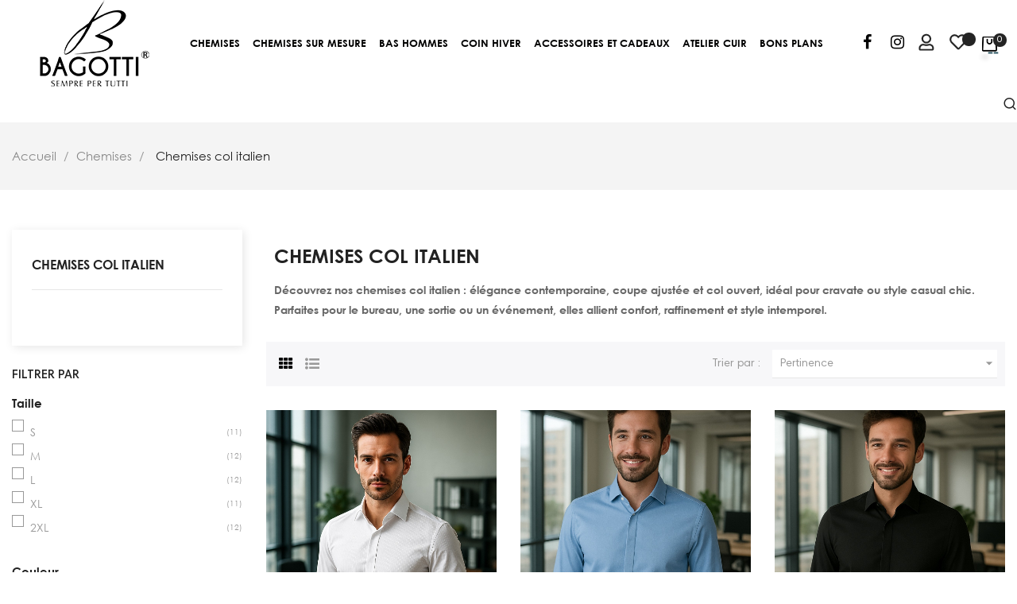

--- FILE ---
content_type: text/html; charset=utf-8
request_url: https://www.bagotti.tn/57-chemises-col-italien
body_size: 23976
content:
<!doctype html>
<html lang="fr"  class="default" >
<!-- Global site tag (gtag.js) - Google Analytics -->
	


<script src="https://www.googletagmanager.com/gtag/js?id=G-191159315" type="text/javascript"></script>
<script type="text/javascript"><!--//--><![CDATA[//><!--
window.dataLayer = window.dataLayer || [];

  function gtag(){dataLayer.push(arguments);}

  gtag('js', new Date());

 

  gtag('config', 'G-191159315');
//--><!]]></script>
	
	
  <head>
    
      
  <meta charset="utf-8">


  <meta http-equiv="x-ua-compatible" content="ie=edge">



  <title>Chemise col Italien - Homme - Tunisie</title>
  <link rel="stylesheet" href="/themes/at_nova/assets/fonts/stylesheet.css">
  <meta name="description" content="Chemises col italien – Élégance italienne et style moderne. Découvrez nos chemises élégantes pour homme, confectionnées en coton ou tissus premium. Avec leur col évasé et chic, elles subliment vos tenues, en costume ou en look casual‑chic.">
  <meta name="keywords" content="chemises col italien,chemises élégantes,chemise homme,look casual‑chic,chemise homme,prêt-à-porter,casual chic,mode masculine,style urbain,vêtements homme tendance,homme,Tunisie">
        <link rel="canonical" href="https://www.bagotti.tn/57-chemises-col-italien">
    
          <link rel="alternate" href="https://www.bagotti.tn/57-chemises-col-italien" hreflang="fr-fr">
      
  
                  <link rel="alternate" href="https://www.bagotti.tn/57-chemises-col-italien" hreflang="fr-fr">
        



  <meta name="viewport" content="width=device-width, initial-scale=1">



  <link rel="icon" type="image/vnd.microsoft.icon" href="/img/favicon.ico?1676295706">
  <link rel="shortcut icon" type="image/x-icon" href="/img/favicon.ico?1676295706">


  

    <link rel="stylesheet" href="https://www.bagotti.tn/themes/at_nova/assets/css/theme.css" type="text/css" media="all">
  <link rel="stylesheet" href="https://www.bagotti.tn/modules/pssitemap/views/css/hind.css" type="text/css" media="all">
  <link rel="stylesheet" href="https://www.bagotti.tn/modules/pssitemap/views/css/mavenPro.css" type="text/css" media="all">
  <link rel="stylesheet" href="https://www.bagotti.tn/modules/pssitemap/views/css/notoSerif.css" type="text/css" media="all">
  <link rel="stylesheet" href="https://www.bagotti.tn/modules/pssitemap/views/css/bitter.css" type="text/css" media="all">
  <link rel="stylesheet" href="https://www.bagotti.tn/modules/ps_facetedsearch/views/dist/front.css" type="text/css" media="all">
  <link rel="stylesheet" href="https://www.bagotti.tn/themes/at_nova/modules/leobootstrapmenu/views/css/megamenu.css" type="text/css" media="all">
  <link rel="stylesheet" href="https://www.bagotti.tn/themes/at_nova/modules/leobootstrapmenu/views/css/leomenusidebar.css" type="text/css" media="all">
  <link rel="stylesheet" href="https://www.bagotti.tn/themes/at_nova/modules/leoslideshow/views/css/typo/typo.css" type="text/css" media="all">
  <link rel="stylesheet" href="https://www.bagotti.tn/themes/at_nova/modules/leoslideshow/views/css/iView/iview.css" type="text/css" media="all">
  <link rel="stylesheet" href="https://www.bagotti.tn/themes/at_nova/modules/leoslideshow/views/css/iView/skin_4_responsive/style.css" type="text/css" media="all">
  <link rel="stylesheet" href="https://www.bagotti.tn/modules/leofeature/views/css/jquery.mCustomScrollbar.css" type="text/css" media="all">
  <link rel="stylesheet" href="https://www.bagotti.tn/themes/at_nova/modules/leofeature/views/css/front.css" type="text/css" media="all">
  <link rel="stylesheet" href="https://www.bagotti.tn/themes/at_nova/modules/leoquicklogin/views/css/front.css" type="text/css" media="all">
  <link rel="stylesheet" href="https://www.bagotti.tn/themes/at_nova/modules/leoblog/views/css/leoblog.css" type="text/css" media="all">
  <link rel="stylesheet" href="https://www.bagotti.tn/modules/idxrcustomproduct/views/css/16/front_header.css" type="text/css" media="all">
  <link rel="stylesheet" href="https://www.bagotti.tn/modules/ets_banneranywhere/views/css/front.css" type="text/css" media="all">
  <link rel="stylesheet" href="https://www.bagotti.tn/modules/konnect//views/css/front.css" type="text/css" media="all">
  <link rel="stylesheet" href="https://www.bagotti.tn/js/jquery/ui/themes/base/minified/jquery-ui.min.css" type="text/css" media="all">
  <link rel="stylesheet" href="https://www.bagotti.tn/js/jquery/ui/themes/base/minified/jquery.ui.theme.min.css" type="text/css" media="all">
  <link rel="stylesheet" href="https://www.bagotti.tn/js/jquery/plugins/fancybox/jquery.fancybox.css" type="text/css" media="all">
  <link rel="stylesheet" href="https://www.bagotti.tn/modules/ps_imageslider/css/homeslider.css" type="text/css" media="all">
  <link rel="stylesheet" href="https://www.bagotti.tn/themes/at_nova/modules/ps_legalcompliance/views/css/aeuc_front.css" type="text/css" media="all">
  <link rel="stylesheet" href="https://www.bagotti.tn/modules/idxrcustomproduct/views/css/17/idxopc.css" type="text/css" media="all">
  <link rel="stylesheet" href="https://www.bagotti.tn/themes/at_nova/assets/css/custom.css" type="text/css" media="all">
  <link rel="stylesheet" href="https://www.bagotti.tn/modules/appagebuilder/views/css/animate.css" type="text/css" media="all">
  <link rel="stylesheet" href="https://www.bagotti.tn/themes/at_nova/modules/appagebuilder/views/css/owl.carousel.css" type="text/css" media="all">
  <link rel="stylesheet" href="https://www.bagotti.tn/themes/at_nova/modules/appagebuilder/views/css/owl.theme.css" type="text/css" media="all">
  <link rel="stylesheet" href="https://www.bagotti.tn/themes/at_nova/modules/appagebuilder/views/css/slick-theme.css" type="text/css" media="all">
  <link rel="stylesheet" href="https://www.bagotti.tn/themes/at_nova/modules/appagebuilder/views/css/slick.css" type="text/css" media="all">
  <link rel="stylesheet" href="https://www.bagotti.tn/themes/at_nova/modules/appagebuilder/views/css/ApImageHotspot.css" type="text/css" media="all">
  <link rel="stylesheet" href="https://www.bagotti.tn/themes/at_nova/modules/appagebuilder/views/css/styles.css" type="text/css" media="all">
  <link rel="stylesheet" href="https://www.bagotti.tn/modules/appagebuilder/views/css/unique.css" type="text/css" media="all">
  <link rel="stylesheet" href="https://www.bagotti.tn/modules/appagebuilder/views/css/colorpicker/css/colorpicker.css" type="text/css" media="all">
  <link rel="stylesheet" href="https://www.bagotti.tn/themes/at_nova/modules/appagebuilder/views/css/paneltool.css" type="text/css" media="all">
  <link rel="stylesheet" href="https://www.bagotti.tn/themes/at_nova/modules/appagebuilder/views/css/positions/headerposition1536090322.css" type="text/css" media="all">
  <link rel="stylesheet" href="https://www.bagotti.tn/themes/at_nova/modules/appagebuilder/views/css/profiles/profile1535817182.css" type="text/css" media="all">



    


  

  <script type="text/javascript">
        var LEO_COOKIE_THEME = "AT_NOVA_PANEL_CONFIG";
        var add_cart_error = "An error occurred while processing your request. Please try again";
        var add_text = "Customize";
        var buttoncompare_title_add = "Comparer";
        var buttoncompare_title_remove = "Retirer du Comparer";
        var buttonwishlist_title_add = "Liste de souhaits";
        var buttonwishlist_title_remove = "Supprimer du panier";
        var cancel_rating_txt = "Cancel Rating";
        var comparator_max_item = 10;
        var compared_products = [];
        var disable_review_form_txt = "existe pas un crit\u00e8re d'\u00e9valuation pour ce produit ou cette langue";
        var enable_dropdown_defaultcart = 1;
        var enable_flycart_effect = 1;
        var enable_notification = 1;
        var height_cart_item = "135";
        var isLogged = false;
        var leo_push = 0;
        var leo_token = "3d3acc0a373307eaaf6a21e6043cf74d";
        var lf_is_gen_rtl = false;
        var lql_ajax_url = "https:\/\/www.bagotti.tn\/module\/leoquicklogin\/leocustomer";
        var lql_is_gen_rtl = false;
        var lql_module_dir = "\/modules\/leoquicklogin\/";
        var lql_myaccount_url = "https:\/\/www.bagotti.tn\/mon-compte";
        var lql_redirect = "1";
        var number_cartitem_display = 3;
        var prestashop = {"cart":{"products":[],"totals":{"total":{"type":"total","label":"Total","amount":0,"value":"0,000\u00a0DT"},"total_including_tax":{"type":"total","label":"Total TTC","amount":0,"value":"0,000\u00a0DT"},"total_excluding_tax":{"type":"total","label":"Total HT :","amount":0,"value":"0,000\u00a0DT"}},"subtotals":{"products":{"type":"products","label":"Sous-total","amount":0,"value":"0,000\u00a0DT"},"discounts":null,"shipping":{"type":"shipping","label":"Livraison","amount":0,"value":"gratuit"},"tax":{"type":"tax","label":"Taxes","amount":0,"value":"0,000\u00a0DT"}},"products_count":0,"summary_string":"0 articles","vouchers":{"allowed":0,"added":[]},"discounts":[],"minimalPurchase":0,"minimalPurchaseRequired":""},"currency":{"name":"dinar tunisien","iso_code":"TND","iso_code_num":"788","sign":"DT"},"customer":{"lastname":null,"firstname":null,"email":null,"birthday":null,"newsletter":null,"newsletter_date_add":null,"optin":null,"website":null,"company":null,"siret":null,"ape":null,"is_logged":false,"gender":{"type":null,"name":null},"addresses":[]},"language":{"name":"Fran\u00e7ais (French)","iso_code":"fr","locale":"fr-FR","language_code":"fr-fr","is_rtl":"0","date_format_lite":"d\/m\/Y","date_format_full":"d\/m\/Y H:i:s","id":2},"page":{"title":"","canonical":"https:\/\/www.bagotti.tn\/57-chemises-col-italien","meta":{"title":"Chemise col Italien - Homme - Tunisie","description":"Chemises col italien \u2013 \u00c9l\u00e9gance italienne et style moderne. D\u00e9couvrez nos chemises \u00e9l\u00e9gantes pour homme, confectionn\u00e9es en coton ou tissus premium. Avec leur col \u00e9vas\u00e9 et chic, elles subliment vos tenues, en costume ou en look casual\u2011chic.","keywords":"chemises col italien,chemises \u00e9l\u00e9gantes,chemise homme,look casual\u2011chic,chemise homme,pr\u00eat-\u00e0-porter,casual chic,mode masculine,style urbain,v\u00eatements homme tendance,homme,Tunisie","robots":"index"},"page_name":"category","body_classes":{"lang-fr":true,"lang-rtl":false,"country-TN":true,"currency-TND":true,"layout-left-column":true,"page-category":true,"tax-display-enabled":true,"category-id-57":true,"category-Chemises col italien":true,"category-id-parent-52":true,"category-depth-level-3":true},"admin_notifications":[]},"shop":{"name":"Bagotti","logo":"\/img\/sarco-logo-1676295706.jpg","stores_icon":"\/img\/logo_stores.png","favicon":"\/img\/favicon.ico"},"urls":{"base_url":"https:\/\/www.bagotti.tn\/","current_url":"https:\/\/www.bagotti.tn\/57-chemises-col-italien","shop_domain_url":"https:\/\/www.bagotti.tn","img_ps_url":"https:\/\/www.bagotti.tn\/img\/","img_cat_url":"https:\/\/www.bagotti.tn\/img\/c\/","img_lang_url":"https:\/\/www.bagotti.tn\/img\/l\/","img_prod_url":"https:\/\/www.bagotti.tn\/img\/p\/","img_manu_url":"https:\/\/www.bagotti.tn\/img\/m\/","img_sup_url":"https:\/\/www.bagotti.tn\/img\/su\/","img_ship_url":"https:\/\/www.bagotti.tn\/img\/s\/","img_store_url":"https:\/\/www.bagotti.tn\/img\/st\/","img_col_url":"https:\/\/www.bagotti.tn\/img\/co\/","img_url":"https:\/\/www.bagotti.tn\/themes\/at_nova\/assets\/img\/","css_url":"https:\/\/www.bagotti.tn\/themes\/at_nova\/assets\/css\/","js_url":"https:\/\/www.bagotti.tn\/themes\/at_nova\/assets\/js\/","pic_url":"https:\/\/www.bagotti.tn\/upload\/","pages":{"address":"https:\/\/www.bagotti.tn\/adresse","addresses":"https:\/\/www.bagotti.tn\/adresses","authentication":"https:\/\/www.bagotti.tn\/connexion","cart":"https:\/\/www.bagotti.tn\/panier","category":"https:\/\/www.bagotti.tn\/index.php?controller=category","cms":"https:\/\/www.bagotti.tn\/index.php?controller=cms","contact":"https:\/\/www.bagotti.tn\/nous-contacter","discount":"https:\/\/www.bagotti.tn\/reduction","guest_tracking":"https:\/\/www.bagotti.tn\/suivi-commande-invite","history":"https:\/\/www.bagotti.tn\/historique-commandes","identity":"https:\/\/www.bagotti.tn\/identite","index":"https:\/\/www.bagotti.tn\/","my_account":"https:\/\/www.bagotti.tn\/mon-compte","order_confirmation":"https:\/\/www.bagotti.tn\/confirmation-commande","order_detail":"https:\/\/www.bagotti.tn\/index.php?controller=order-detail","order_follow":"https:\/\/www.bagotti.tn\/suivi-commande","order":"https:\/\/www.bagotti.tn\/commande","order_return":"https:\/\/www.bagotti.tn\/index.php?controller=order-return","order_slip":"https:\/\/www.bagotti.tn\/avoirs","pagenotfound":"https:\/\/www.bagotti.tn\/page-introuvable","password":"https:\/\/www.bagotti.tn\/recuperation-mot-de-passe","pdf_invoice":"https:\/\/www.bagotti.tn\/index.php?controller=pdf-invoice","pdf_order_return":"https:\/\/www.bagotti.tn\/index.php?controller=pdf-order-return","pdf_order_slip":"https:\/\/www.bagotti.tn\/index.php?controller=pdf-order-slip","prices_drop":"https:\/\/www.bagotti.tn\/promotions","product":"https:\/\/www.bagotti.tn\/index.php?controller=product","search":"https:\/\/www.bagotti.tn\/recherche","sitemap":"https:\/\/www.bagotti.tn\/plan du site","stores":"https:\/\/www.bagotti.tn\/magasins","supplier":"https:\/\/www.bagotti.tn\/fournisseur","register":"https:\/\/www.bagotti.tn\/connexion?create_account=1","order_login":"https:\/\/www.bagotti.tn\/commande?login=1"},"alternative_langs":{"fr-fr":"https:\/\/www.bagotti.tn\/57-chemises-col-italien"},"theme_assets":"\/themes\/at_nova\/assets\/","actions":{"logout":"https:\/\/www.bagotti.tn\/?mylogout="},"no_picture_image":{"bySize":{"small_default":{"url":"https:\/\/www.bagotti.tn\/img\/p\/fr-default-small_default.jpg","width":98,"height":116},"cart_default":{"url":"https:\/\/www.bagotti.tn\/img\/p\/fr-default-cart_default.jpg","width":135,"height":160},"medium_default":{"url":"https:\/\/www.bagotti.tn\/img\/p\/fr-default-medium_default.jpg","width":239,"height":284},"home_default":{"url":"https:\/\/www.bagotti.tn\/img\/p\/fr-default-home_default.jpg","width":600,"height":713},"category_default":{"url":"https:\/\/www.bagotti.tn\/img\/p\/fr-default-category_default.jpg","width":1200,"height":1425},"large_default":{"url":"https:\/\/www.bagotti.tn\/img\/p\/fr-default-large_default.jpg","width":1200,"height":1425}},"small":{"url":"https:\/\/www.bagotti.tn\/img\/p\/fr-default-small_default.jpg","width":98,"height":116},"medium":{"url":"https:\/\/www.bagotti.tn\/img\/p\/fr-default-home_default.jpg","width":600,"height":713},"large":{"url":"https:\/\/www.bagotti.tn\/img\/p\/fr-default-large_default.jpg","width":1200,"height":1425},"legend":""}},"configuration":{"display_taxes_label":true,"is_catalog":false,"show_prices":true,"opt_in":{"partner":true},"quantity_discount":{"type":"discount","label":"Remise"},"voucher_enabled":0,"return_enabled":1},"field_required":[],"breadcrumb":{"links":[{"title":"Accueil","url":"https:\/\/www.bagotti.tn\/"},{"title":"Chemises","url":"https:\/\/www.bagotti.tn\/52-chemises"},{"title":"Chemises col italien","url":"https:\/\/www.bagotti.tn\/57-chemises-col-italien"}],"count":3},"link":{"protocol_link":"https:\/\/","protocol_content":"https:\/\/"},"time":1769175719,"static_token":"3d3acc0a373307eaaf6a21e6043cf74d","token":"ada12597763dba0197ad31dcfe632965"};
        var productcompare_add = "Le produit a \u00e9t\u00e9 ajout\u00e9 \u00e0 la liste comparer";
        var productcompare_add_error = "An error occurred while adding. Please try again";
        var productcompare_max_item = "Vous ne pouvez pas ajouter plus de 10 produit \u00e0 la comparaison des produits";
        var productcompare_remove = "a \u00e9t\u00e9 retir\u00e9 avec succ\u00e8s le produit de la liste comparative";
        var productcompare_remove_error = "An error occurred while removing. Please try again";
        var productcompare_url = "https:\/\/www.bagotti.tn\/module\/leofeature\/productscompare";
        var productcompare_viewlistcompare = "Voir la liste comparer";
        var review_error = "An error occurred while processing your request. Please try again";
        var show_conf_text = "Show customization";
        var show_popup = 1;
        var type_dropdown_defaultcart = "dropdown";
        var type_flycart_effect = "fade";
        var url_ajax = "https:\/\/www.bagotti.tn\/module\/idxrcustomproduct\/ajax?ajax=1";
        var width_cart_item = "265";
        var wishlist_add = "Le produit a \u00e9t\u00e9 ajout\u00e9 \u00e0 votre liste";
        var wishlist_cancel_txt = "Annuler";
        var wishlist_confirm_del_txt = "Supprimer l'\u00e9l\u00e9ment s\u00e9lectionn\u00e9?";
        var wishlist_del_default_txt = "Impossible de supprimer par d\u00e9faut liste";
        var wishlist_email_txt = "Email";
        var wishlist_loggin_required = "Vous devez \u00eatre connect\u00e9 pour g\u00e9rer votre liste";
        var wishlist_ok_txt = "D'accord";
        var wishlist_quantity_required = "Vous devez saisir une quantit\u00e9";
        var wishlist_remove = "Le produit a \u00e9t\u00e9 retir\u00e9 de votre liste";
        var wishlist_reset_txt = "R\u00e9initialiser";
        var wishlist_send_txt = "Envoyer";
        var wishlist_send_wishlist_txt = "Envoyer liste";
        var wishlist_url = "https:\/\/www.bagotti.tn\/module\/leofeature\/mywishlist";
        var wishlist_viewwishlist = "Voir votre liste";
      </script>
<script type="text/javascript">
	var choosefile_text = "Choisir un fichier";
	var turnoff_popup_text = "Ne pas afficher ce popup à nouveau";

	var size_item_quickview = 144;
	var style_scroll_quickview = 'horizontal';
	
	var size_item_page = 144;
	var style_scroll_page = 'horizontal';
	
	var size_item_quickview_attr = 144;	
	var style_scroll_quickview_attr = 'horizontal';
	
	var size_item_popup = 190;
	var style_scroll_popup = 'vertical';
</script>


  <script type="text/javascript">
	
	var FancyboxI18nClose = "Fermer";
	var FancyboxI18nNext = "Prochain";
	var FancyboxI18nPrev = "précédent";
	var current_link = "http://www.bagotti.tn/";		
	var currentURL = window.location;
	currentURL = String(currentURL);
	currentURL = currentURL.replace("https://","").replace("http://","").replace("www.","").replace( /#\w*/, "" );
	current_link = current_link.replace("https://","").replace("http://","").replace("www.","");
	var text_warning_select_txt = "S'il vous plaît sélectionner un pour supprimer?";
	var text_confirm_remove_txt = "Etes-vous sûr de retirer de pied de page?";
	var close_bt_txt = "Fermer";
	var list_menu = [];
	var list_menu_tmp = {};
	var list_tab = [];
	var isHomeMenu = 0;
	
</script><!-- @file modules\appagebuilder\views\templates\hook\header -->

<script>
    /**
     * List functions will run when document.ready()
     */
    var ap_list_functions = [];
    /**
     * List functions will run when window.load()
     */
    var ap_list_functions_loaded = [];

    /**
     * List functions will run when document.ready() for theme
     */
    
    var products_list_functions = [];
</script>


<script type='text/javascript'>
    var leoOption = {
        category_qty:1,
        product_list_image:1,
        product_one_img:1,
        productCdown: 1,
        productColor: 0,
        homeWidth: 600,
        homeheight: 713,
	}

    ap_list_functions.push(function(){
        if (typeof $.LeoCustomAjax !== "undefined" && $.isFunction($.LeoCustomAjax)) {
            var leoCustomAjax = new $.LeoCustomAjax();
            leoCustomAjax.processAjax();
        }
    });
</script>




    
  </head>

  <body id="category" class="lang-fr country-tn currency-tnd layout-left-column page-category tax-display-enabled category-id-57 category-chemises-col-italien category-id-parent-52 category-depth-level-3 fullwidth">

    
      
    

    <main id="page">
      
              
      <header id="header">
        <div class="header-container">
          
            
  <div class="header-banner">
          <div class="container">
              <div class="inner"></div>
          </div>
        </div>



  <nav class="header-nav">
    <div class="topnav">
              <div class="inner"></div>
          </div>
    <div class="bottomnav">
              <div class="inner"></div>
          </div>
  </nav>



  <div class="header-top">
          <div class="inner"><!-- @file modules\appagebuilder\views\templates\hook\ApRow -->
<div class="wrapper"      >
	 <div class="container container-large">
    <div        class="row header-flex no-margin bloc_menu ApRow  has-bg bg-boxed"
	        data-bg=" no-repeat"                style="background: no-repeat;"        >
                                            <!-- @file modules\appagebuilder\views\templates\hook\ApColumn -->
<div    class="col-xl-2 col-lg-2 col-md-4 col-sm-4 col-xs-7 col-sp-7 center-header no-padding col_logo ApColumn "
	    >
                    <!-- @file modules\appagebuilder\views\templates\hook\ApGenCode -->

	<a href="https://www.bagotti.tn/">     <img class="logo img-fluid" src="/img/sarco-logo-1676295706.jpg" alt="Bagotti"></a>

    </div><!-- @file modules\appagebuilder\views\templates\hook\ApColumn -->
<div    class="col-xl-8 col-lg-7 col-md-4 col-sm-3 col-xs-1 col-sp-1 left-header no-padding ApColumn "
	    >
                    <!-- @file modules\appagebuilder\views\templates\hook\ApGeneral -->
<div     class="block float-xs-left menu-bar ApRawHtml">
	                    <span id="click_show_menu" class="nova-align-left"></span><div class="bg-over-lay"></div>    	</div><!-- @file modules\appagebuilder\views\templates\hook\ApSlideShow -->
<div id="memgamenu-form_3459683900" class="ApMegamenu">
				<nav data-megamenu-id="3459683900" class="leo-megamenu cavas_menu navbar navbar-default disable-canvas " role="navigation">
			<!-- Brand and toggle get grouped for better mobile display -->
			<div class="navbar-header">
				<button type="button" class="navbar-toggler hidden-lg-up" data-toggle="collapse" data-target=".megamenu-off-canvas-3459683900">
					<span class="sr-only">Basculer la navigation</span>
					&#9776;
					<!--
					<span class="icon-bar"></span>
					<span class="icon-bar"></span>
					<span class="icon-bar"></span>
					-->
				</button>
			</div>
			<!-- Collect the nav links, forms, and other content for toggling -->
						<div class="leo-top-menu collapse navbar-toggleable-md megamenu-off-canvas megamenu-off-canvas-3459683900"><ul class="nav navbar-nav megamenu horizontal"><li class="nav-item parent dropdown    " ><a class="nav-link dropdown-toggle has-category" data-toggle="dropdown" href="https://www.bagotti.tn/52-chemises" target="_self"><span class="menu-title">Chemises </span></a><b class="caret"></b><div class="dropdown-menu level1"  ><div class="dropdown-menu-inner"><div class="row"><div class="col-sm-12 mega-col" data-colwidth="12" data-type="menu" ><div class="inner"><ul><li class="nav-item   " ><a class="nav-link" href="https://www.bagotti.tn/53-chemises-col-mao" target="_self"><span class="menu-title">Chemises col Mao</span></a></li><li class="nav-item   " ><a class="nav-link" href="https://www.bagotti.tn/57-chemises-col-italien" target="_self"><span class="menu-title">Chemises col italien</span></a></li><li class="nav-item   " ><a class="nav-link" href="https://www.bagotti.tn/115-chemise-col-casse" target="_self"><span class="menu-title">Chemise Col Cassé</span></a></li><li class="nav-item   " ><a class="nav-link" href="https://www.bagotti.tn/111-chemises-col-boutonne" target="_self"><span class="menu-title">Chemises col boutonné</span></a></li><li class="nav-item   " ><a class="nav-link" href="https://www.bagotti.tn/60-chemises-col-club" target="_self"><span class="menu-title">Chemises col club</span></a></li><li class="nav-item   " ><a class="nav-link" href="https://www.bagotti.tn/107-chemises-col-ouvert" target="_self"><span class="menu-title">Chemises col ouvert</span></a></li></ul></div></div></div></div></div></li><li class="nav-item   " ><a href="https://www.bagotti.tn/5-chemises-sur-mesure" target="_self" class="nav-link has-category"><span class="menu-title">Chemises sur mesure</span></a></li><li class="nav-item parent dropdown    " ><a class="nav-link dropdown-toggle has-category" data-toggle="dropdown" href="https://www.bagotti.tn/72-bas-hommes" target="_self"><span class="menu-title">Bas hommes</span></a><b class="caret"></b><div class="dropdown-menu level1"  ><div class="dropdown-menu-inner"><div class="row"><div class="col-sm-12 mega-col" data-colwidth="12" data-type="menu" ><div class="inner"><ul><li class="nav-item   " ><a class="nav-link" href="https://www.bagotti.tn/74-bermudas-coton" target="_self"><span class="menu-title">Bermudas Coton</span></a></li><li class="nav-item   " ><a class="nav-link" href="https://www.bagotti.tn/73-bermudas-lin" target="_self"><span class="menu-title">Bermudas lin</span></a></li><li class="nav-item   " ><a class="nav-link" href="https://www.bagotti.tn/76-bermudas-molleton" target="_self"><span class="menu-title">Bermudas Molleton</span></a></li><li class="nav-item   " ><a class="nav-link" href="https://www.bagotti.tn/108-pantalon-d-ete" target="_self"><span class="menu-title">Pantalons d'été</span></a></li><li class="nav-item   " ></li></ul></div></div></div></div></div></li><li class="nav-item parent dropdown    " ><a class="nav-link dropdown-toggle has-category" data-toggle="dropdown" href="https://www.bagotti.tn/89-coin-hiver" target="_self"><span class="menu-title">Coin hiver</span></a><b class="caret"></b><div class="dropdown-menu level1"  ><div class="dropdown-menu-inner"><div class="row"><div class="col-sm-12 mega-col" data-colwidth="12" data-type="menu" ><div class="inner"><ul><li class="nav-item   " ><a class="nav-link" href="https://www.bagotti.tn/93-pulls-et-cardigans" target="_self"><span class="menu-title">Pulls et Cardigans</span></a></li><li class="nav-item   " ><a class="nav-link" href="https://www.bagotti.tn/94-blousons-et-doudounes" target="_self"><span class="menu-title">Blousons et doudounes</span></a></li><li class="nav-item   " ><a class="nav-link" href="https://www.bagotti.tn/99-survetements-et-sweats-capuche" target="_self"><span class="menu-title">Survetements </span></a></li><li class="nav-item   " ><a class="nav-link" href="https://www.bagotti.tn/102-gilets-de-costume" target="_self"><span class="menu-title">Gilets de costume</span></a></li><li class="nav-item   " ><a class="nav-link" href="https://www.bagotti.tn/103-blazers" target="_self"><span class="menu-title">Blazers</span></a></li><li class="nav-item   " ><a class="nav-link" href="https://www.bagotti.tn/114-surchemises" target="_self"><span class="menu-title">Surchemises</span></a></li></ul></div></div></div></div></div></li><li class="nav-item parent dropdown    " ><a class="nav-link dropdown-toggle has-category" data-toggle="dropdown" href="https://www.bagotti.tn/6-accessoires-et-cadeaux" target="_self"><span class="menu-title">Accessoires et cadeaux</span></a><b class="caret"></b><div class="dropdown-menu level1"  ><div class="dropdown-menu-inner"><div class="row"><div class="col-sm-12 mega-col" data-colwidth="12" data-type="menu" ><div class="inner"><ul><li class="nav-item   " ><a class="nav-link" href="https://www.bagotti.tn/44-cravates" target="_self"><span class="menu-title">Cravates </span></a></li><li class="nav-item   " ><a class="nav-link" href="https://www.bagotti.tn/77-papillons" target="_self"><span class="menu-title">Noeuds papillon</span></a></li><li class="nav-item  icon-new " ><a class="nav-link" href="https://www.bagotti.tn/90-gift-card" target="_self"><span class="menu-title">Gift-Card</span></a></li><li class="nav-item   " ><a class="nav-link" href="https://www.bagotti.tn/91-emballage-cadeaux" target="_self"><span class="menu-title">Emballage Cadeau</span></a></li></ul></div></div></div></div></div></li><li class="nav-item parent dropdown    " ><a class="nav-link dropdown-toggle has-category" data-toggle="dropdown" href="https://www.bagotti.tn/98-atelier-cuir-et-chaussures" target="_self"><span class="menu-title">Atelier cuir</span></a><b class="caret"></b><div class="dropdown-menu level1"  ><div class="dropdown-menu-inner"><div class="row"><div class="col-sm-12 mega-col" data-colwidth="12" data-type="menu" ><div class="inner"><ul><li class="nav-item   " ><a class="nav-link" href="https://www.bagotti.tn/36-chaussures" target="_self"><span class="menu-title">Chaussures</span></a></li><li class="nav-item   " ><a class="nav-link" href="https://www.bagotti.tn/43-ceintures" target="_self"><span class="menu-title">Ceintures</span></a></li><li class="nav-item  icon-new " ><a class="nav-link" href="https://www.bagotti.tn/84-porte-chequiers" target="_self"><span class="menu-title">Porte-chéquier</span></a></li><li class="nav-item  icon-new " ><a class="nav-link" href="https://www.bagotti.tn/106-portefeuilles" target="_self"><span class="menu-title">Portefeuille</span></a></li></ul></div></div></div></div></div></li><li class="nav-item   " ><a href="https://www.bagotti.tn/112-bons-plans" target="_self" class="nav-link has-category"><span class="menu-title">Bons plans</span></a></li></ul></div>
	</nav>
	<script type="text/javascript">
	// <![CDATA[				
			// var type="horizontal";
			// checkActiveLink();
			// checkTarget();
			list_menu_tmp.id = 3459683900;
			list_menu_tmp.type = 'horizontal';
	// ]]>
	
			
				// var show_cavas = 0;
				list_menu_tmp.show_cavas =0;	
		
			
		list_menu_tmp.list_tab = list_tab;
		list_menu.push(list_menu_tmp);
		list_menu_tmp = {};	
		list_tab = {};
		
	</script>
	</div>

    </div><!-- @file modules\appagebuilder\views\templates\hook\ApColumn -->
<div    class="col-xl-2 col-lg-3 col-md-4 col-sm-4 col-xs-12 col-sp-12 right-header no-padding ApColumn "
	    >
                    <!-- @file modules\appagebuilder\views\templates\hook\ApModule -->


  <div class="block-social block links accordion_small_screen">
  	<h4 class="title_block">Connectez-vous et suivez</h4>
    <ul id="footer_block_social">
              <li class="facebook"><a href="https://www.facebook.com/fashion.bagotti" title="Facebook" target="_blank"><span>Facebook</span></a></li>
              <li class="instagram"><a href="https://www.instagram.com/bagottibagotti/" title="Instagram" target="_blank"><span>Instagram</span></a></li>
          </ul>
  </div>

<!-- @file modules\appagebuilder\views\templates\hook\ApModule -->
<!-- @file modules\appagebuilder\views\templates\hook\ApModule -->
 
						<div class="dropdown">
						  	<div class="ap-quick-login js-dropdown popup-over">
				<a href="javascript:void(0)" class="leo-quickloginleo-dropdown dropdown-toggle popup-title" data-enable-sociallogin="" data-type="dropdown" data-layout="login" data-toggle="dropdown" aria-haspopup="true" aria-expanded="false" title="Connexion rapide" rel="nofollow">
					<i class="nova-user"></i>
					<span class="text-title hidden-xl-down">Login</span>
				</a>
										<div class="popup-content dropdown-menu leo-dropdown-wrapper">
							<div class="leo-quicklogin-form row dropdown">
			<div class="lql-action lql-active">
			<div class="lql-action-bt">
				<h2 class="lql-bt lql-bt-login lql-active">S'identifier</h2>
			</div>
			<div class="lql-action-bt">
				<h2 class="lql-bt lql-bt-register">S'inscrire</h2>
			</div>
		</div>
		<div class="leo-form leo-login-form col-sm-12 leo-form-active full-width">
		<h3 class="leo-login-title">			
			<span class="title-both">
				Connexion au compte existant
			</span>
			<span class="title-only">
				Connectez-vous à votre compte
			</span>		
		</h3>
		<form class="lql-form-content leo-login-form-content" action="#" method="post">
			<div class="form-group lql-form-mesg has-success">					
			</div>			
			<div class="form-group lql-form-mesg has-danger">					
			</div>
			<div class="form-group lql-form-content-element">
				<input type="email" class="form-control lql-email-login" name="lql-email-login" required="" placeholder="Adresse e-mail">
			</div>
			<div class="form-group lql-form-content-element">
				<input type="password" class="form-control lql-pass-login" name="lql-pass-login" required="" placeholder="Mot de passe">
			</div>
			<div class="form-group row lql-form-content-element">				
				<div class="col-xs-6 remember-sarco">
											<input type="checkbox" class="lql-rememberme" name="lql-rememberme">
						<label class="form-control-label"><span>Se souvenir de moi</span></label>       
									</div>				
				<div class="col-xs-6 text-sm-right forget-sarco">
					<a role="button" href="#" class="leoquicklogin-forgotpass">Mot de passe oublié?</a>
				</div>
			</div>
			<div class="form-group text-right">
				<button type="submit" class="form-control-submit lql-form-bt lql-login-bt btn btn-primary">			
					<span class="leoquicklogin-loading leoquicklogin-cssload-speeding-wheel"></span>
					<i class="leoquicklogin-icon leoquicklogin-success-icon material-icons">&#xE876;</i>
					<i class="leoquicklogin-icon leoquicklogin-fail-icon material-icons">&#xE033;</i>
					<span class="lql-bt-txt">					
						S'identifier
					</span>
				</button>
			</div>
			<div class="form-group lql-callregister">
				<a role="button" href="#" class="lql-callregister-action">Pas de compte? Créer un ici ?</a>
			</div>
		</form>
		<div class="leo-resetpass-form">
			<h3>réinitialiser le mot de passe</h3>
			<form class="lql-form-content leo-resetpass-form-content" action="#" method="post">
				<div class="form-group lql-form-mesg has-success">					
				</div>			
				<div class="form-group lql-form-mesg has-danger">					
				</div>
				<div class="form-group lql-form-content-element">
					<input type="email" class="form-control lql-email-reset" name="lql-email-reset" required="" placeholder="Adresse e-mail">
				</div>
				<div class="form-group">					
					<button type="submit" class="form-control-submit lql-form-bt leoquicklogin-reset-pass-bt btn btn-primary">			
						<span class="leoquicklogin-loading leoquicklogin-cssload-speeding-wheel"></span>
						<i class="leoquicklogin-icon leoquicklogin-success-icon material-icons">&#xE876;</i>
						<i class="leoquicklogin-icon leoquicklogin-fail-icon material-icons">&#xE033;</i>
						<span class="lql-bt-txt">					
							réinitialiser le mot de passe
						</span>
					</button>
				</div>
				
			</form>
		</div>
	</div>
	<div class="leo-form leo-register-form col-sm-12 leo-form-inactive full-width">
		<h3 class="leo-register-title">
			Nouveau compte 
		</h3>
		<form class="lql-form-content leo-register-form-content" action="#" method="post">
			<div class="form-group lql-form-mesg has-success">					
			</div>			
			<div class="form-group lql-form-mesg has-danger">					
			</div>
			<div class="form-group lql-form-content-element">
				<input type="text" class="form-control lql-register-firstname" name="lql-register-firstname" required="" placeholder="Prénom">
			</div>
			<div class="form-group lql-form-content-element">
				<input type="text" class="form-control lql-register-lastname" name="lql-register-lastname" required="" placeholder="Nom de famille">
			</div>
			<div class="form-group lql-form-content-element">
				<input type="email" class="form-control lql-register-email" name="lql-register-email" required="" placeholder="Adresse e-mail">
			</div>
			<div class="form-group lql-form-content-element">
				<input type="password" class="form-control lql-register-pass" name="lql-register-pass" required="" placeholder="Mot de passe">
			</div>
			<div class="form-group text-right">				
				<button type="submit" class="form-control-submit lql-form-bt lql-register-bt btn btn-primary">			
					<span class="leoquicklogin-loading leoquicklogin-cssload-speeding-wheel"></span>
					<i class="leoquicklogin-icon leoquicklogin-success-icon material-icons">&#xE876;</i>
					<i class="leoquicklogin-icon leoquicklogin-fail-icon material-icons">&#xE033;</i>
					<span class="lql-bt-txt">					
						Créer un compte
					</span>
				</button>
			</div>
			<div class="form-group lql-calllogin">
				<div>Vous avez déjà un compte?</div>
				<a role="button" href="#" class="lql-calllogin-action">Connectez-vous </a>
				Ou
				<a role="button" href="#" class="lql-calllogin-action lql-callreset-action">Réinitialiser le mot de passe</a>
			</div>
		</form>
	</div>
</div>


						</div>
					</div>
							</div>
		
	
<!-- @file modules\appagebuilder\views\templates\hook\ApModule -->
<div class="userinfo-selector popup-over pull-right e-scale">  <ul class="popup-content dropdown-menu user-info">
          <li>
        <a
          class="signin leo-quicklogin"
          data-enable-sociallogin="enable"
          data-type="popup"
          data-layout="login"
          href="javascript:void(0)"
          title="Identifiez-vous"
          rel="nofollow"
        >
        <i class="fa fa-unlock-alt"></i>
          <span>Connexion</span>
        </a>
      </li>
        <li>
      <a
        class="myacount dropdown-item"
        href="https://www.bagotti.tn/mon-compte"
        title="Mon compte"
        rel="nofollow"
      >
      <i class="fa fa-user"></i>
        <span>Mon compte</span>
      </a>
    </li>
    <li>
      <a
        class="checkout dropdown-item"
        href="//www.bagotti.tn/panier?action=show"
        title="Caisse"
        rel="nofollow"
      >
      <i class="fa fa-sign-out" aria-hidden="true"></i>
        <span>Commander</span>
      </a>
    </li>
    <li>
      <a
        class="ap-btn-wishlist dropdown-item"
        href="//www.bagotti.tn/module/leofeature/mywishlist"
        title="Favoris"
        rel="nofollow"
      >
        <i class="fa fa-heart-o"></i>
        <span>Favoris</span>
    <span class="ap-total-wishlist ap-total"></span>
      </a>    </li>
        
  </ul>
</div><!-- @file modules\appagebuilder\views\templates\hook\ApGenCode -->

	<ul class="button-list">  <li>    <a class="ap-btn-wishlist" href="//www.bagotti.tn/module/leofeature/mywishlist" title="Favoris" rel="nofollow">      <i class="nova-heart"></i>      <span class="ap-total-wishlist ap-total"></span>    </a>      </li></ul>
<!-- @file modules\appagebuilder\views\templates\hook\ApModule -->
<div id="cart-block">
  <div class="blockcart cart-preview inactive" data-refresh-url="//www.bagotti.tn/module/ps_shoppingcart/ajax">
    <div class="header">
              <span class="title_cart">Chariot</span>
        <i class="nova-shopping-cart"></i>
        <div class="cart-quantity">
          <span class="cart-products-count">0<span class="cart-unit hidden-xl-down"> articles</span></span>
        </div>
                  <div class="mini_card">
            <span>Votre carte est actuellement vide.</span>
          </div>
                  </div>
  </div>
</div>

    </div>            </div>
</div>
</div>
    <!-- Block search module TOP -->
<div id="search_widget" class="search-widget" data-search-controller-url="//www.bagotti.tn/recherche">
	<a id="click_show_search" href="javascript:void(0)" data-toggle="dropdown" class="float-xs-right popup-title">
	   <i class="nova-search"></i>
	</a>
	<span class="close-overlay"><i class="material-icons">&#xE5CD;</i></span>
	<div class="over-layer"></div>
	<div class="block-form clearfix">
		<span class="search-caption">Il suffit de commencer à chercher ...</span>
		<form method="get" class="form-search" action="//www.bagotti.tn/recherche">
			<input type="hidden" name="controller" value="search">
			<input class="search_query"  type="text" name="s" value="" placeholder="Rechercher">
			<button class="search-button" type="submit" >
				<i class="nova-search"></i>
			</button>
		</form>
	</div>
</div>
<!-- /Block search module TOP -->
</div>
          </div>
  
          
        </div>
      </header>
      
        
<aside id="notifications">
  <div class="container">
    
    
    
      </div>
</aside>
      
      <section id="wrapper">
       
        <nav data-depth="3" class="breadcrumb hidden-sm-down">
  <div class="container container-large">
    <div class="box-breadcrumb">
              <h1 class="h1 category-name">Chemises col italien</h1>
            <ol itemscope itemtype="http://schema.org/BreadcrumbList">
        
                
          <li itemprop="itemListElement" itemscope itemtype="http://schema.org/ListItem">
            <a itemprop="item" href="https://www.bagotti.tn/">
              <span itemprop="name">Accueil</span>
            </a>
            <meta itemprop="position" content="1">
          </li>
        
                
          <li itemprop="itemListElement" itemscope itemtype="http://schema.org/ListItem">
            <a itemprop="item" href="https://www.bagotti.tn/52-chemises">
              <span itemprop="name">Chemises</span>
            </a>
            <meta itemprop="position" content="2">
          </li>
        
                
          <li itemprop="itemListElement" itemscope itemtype="http://schema.org/ListItem">
            <a itemprop="item" href="https://www.bagotti.tn/57-chemises-col-italien">
              <span itemprop="name">Chemises col italien</span>
            </a>
            <meta itemprop="position" content="3">
          </li>
        
        				        
      
      
        
        
		
      </ol>
	   
    </div>
  </div>
  
 
  
  </nav>      
      

              <div class="container container-large" id="">
                
          <div class="row">
            
              <div id="left-column" class="sidebar col-xs-12 col-sm-12 col-md-4 col-lg-3">
                                  

<div class="block-categories block block-highlighted hidden-sm-down">
  <h4 class="title_block"><a href="https://www.bagotti.tn/57-chemises-col-italien">Chemises col italien</a></h4>
  <div class="block_content">
    <ul class="category-top-menu">
      <li>
  </li>
    </ul>
  </div>
</div>
<div id="search_filters_wrapper" class="hidden-sm-down">
  <div id="search_filter_controls" class="hidden-md-up">
      <span id="_mobile_search_filters_clear_all"></span>
      <button class="btn btn-secondary ok">
        <i class="material-icons rtl-no-flip">&#xE876;</i>
        ok
      </button>
  </div>
    <div id="search_filters">
    
      <p class="text-uppercase h6 hidden-sm-down">Filtrer par</p>
    

    
          

          <section class="facet clearfix">
        <p class="h6 facet-title hidden-sm-down">Taille</p>
                                                                                                                  
        <div class="title hidden-md-up" data-target="#facet_61751" data-toggle="collapse">
          <p class="h6 facet-title">Taille</p>
          <span class="navbar-toggler collapse-icons">
            <i class="material-icons add">&#xE313;</i>
            <i class="material-icons remove">&#xE316;</i>
          </span>
        </div>

                  
            <ul id="facet_61751" class="collapse">
                              
                <li>
                  <label class="facet-label" for="facet_input_61751_0">
                                          <span class="custom-checkbox">
                        <input
                          id="facet_input_61751_0"
                          data-search-url="https://www.bagotti.tn/57-chemises-col-italien?q=Taille-S"
                          type="checkbox"
                                                  >
                                                  <span  class="ps-shown-by-js" ><i class="material-icons rtl-no-flip checkbox-checked">&#xE5CA;</i></span>
                                              </span>
                    
                    <a
                      href="https://www.bagotti.tn/57-chemises-col-italien?q=Taille-S"
                      class="_gray-darker search-link js-search-link"
                      rel="nofollow"
                    >
                      S
                                              <span class="magnitude">(11)</span>
                                          </a>
                  </label>
                </li>
                              
                <li>
                  <label class="facet-label" for="facet_input_61751_1">
                                          <span class="custom-checkbox">
                        <input
                          id="facet_input_61751_1"
                          data-search-url="https://www.bagotti.tn/57-chemises-col-italien?q=Taille-M"
                          type="checkbox"
                                                  >
                                                  <span  class="ps-shown-by-js" ><i class="material-icons rtl-no-flip checkbox-checked">&#xE5CA;</i></span>
                                              </span>
                    
                    <a
                      href="https://www.bagotti.tn/57-chemises-col-italien?q=Taille-M"
                      class="_gray-darker search-link js-search-link"
                      rel="nofollow"
                    >
                      M
                                              <span class="magnitude">(12)</span>
                                          </a>
                  </label>
                </li>
                              
                <li>
                  <label class="facet-label" for="facet_input_61751_2">
                                          <span class="custom-checkbox">
                        <input
                          id="facet_input_61751_2"
                          data-search-url="https://www.bagotti.tn/57-chemises-col-italien?q=Taille-L"
                          type="checkbox"
                                                  >
                                                  <span  class="ps-shown-by-js" ><i class="material-icons rtl-no-flip checkbox-checked">&#xE5CA;</i></span>
                                              </span>
                    
                    <a
                      href="https://www.bagotti.tn/57-chemises-col-italien?q=Taille-L"
                      class="_gray-darker search-link js-search-link"
                      rel="nofollow"
                    >
                      L
                                              <span class="magnitude">(12)</span>
                                          </a>
                  </label>
                </li>
                              
                <li>
                  <label class="facet-label" for="facet_input_61751_3">
                                          <span class="custom-checkbox">
                        <input
                          id="facet_input_61751_3"
                          data-search-url="https://www.bagotti.tn/57-chemises-col-italien?q=Taille-XL"
                          type="checkbox"
                                                  >
                                                  <span  class="ps-shown-by-js" ><i class="material-icons rtl-no-flip checkbox-checked">&#xE5CA;</i></span>
                                              </span>
                    
                    <a
                      href="https://www.bagotti.tn/57-chemises-col-italien?q=Taille-XL"
                      class="_gray-darker search-link js-search-link"
                      rel="nofollow"
                    >
                      XL
                                              <span class="magnitude">(11)</span>
                                          </a>
                  </label>
                </li>
                              
                <li>
                  <label class="facet-label" for="facet_input_61751_4">
                                          <span class="custom-checkbox">
                        <input
                          id="facet_input_61751_4"
                          data-search-url="https://www.bagotti.tn/57-chemises-col-italien?q=Taille-2XL"
                          type="checkbox"
                                                  >
                                                  <span  class="ps-shown-by-js" ><i class="material-icons rtl-no-flip checkbox-checked">&#xE5CA;</i></span>
                                              </span>
                    
                    <a
                      href="https://www.bagotti.tn/57-chemises-col-italien?q=Taille-2XL"
                      class="_gray-darker search-link js-search-link"
                      rel="nofollow"
                    >
                      2XL
                                              <span class="magnitude">(12)</span>
                                          </a>
                  </label>
                </li>
                          </ul>
          

              </section>
          <section class="facet clearfix">
        <p class="h6 facet-title hidden-sm-down">Couleur</p>
                                                                                                                                                                        
        <div class="title hidden-md-up" data-target="#facet_54466" data-toggle="collapse">
          <p class="h6 facet-title">Couleur</p>
          <span class="navbar-toggler collapse-icons">
            <i class="material-icons add">&#xE313;</i>
            <i class="material-icons remove">&#xE316;</i>
          </span>
        </div>

                  
            <ul id="facet_54466" class="collapse">
                              
                <li>
                  <label class="facet-label" for="facet_input_54466_0">
                                          <span class="custom-checkbox">
                        <input
                          id="facet_input_54466_0"
                          data-search-url="https://www.bagotti.tn/57-chemises-col-italien?q=Couleur-Beige"
                          type="checkbox"
                                                  >
                                                  <span class="color" style="background-color:#f5f5dc"></span>
                                              </span>
                    
                    <a
                      href="https://www.bagotti.tn/57-chemises-col-italien?q=Couleur-Beige"
                      class="_gray-darker search-link js-search-link"
                      rel="nofollow"
                    >
                      Beige
                                              <span class="magnitude">(2)</span>
                                          </a>
                  </label>
                </li>
                              
                <li>
                  <label class="facet-label" for="facet_input_54466_1">
                                          <span class="custom-checkbox">
                        <input
                          id="facet_input_54466_1"
                          data-search-url="https://www.bagotti.tn/57-chemises-col-italien?q=Couleur-Blanc"
                          type="checkbox"
                                                  >
                                                  <span class="color" style="background-color:#ffffff"></span>
                                              </span>
                    
                    <a
                      href="https://www.bagotti.tn/57-chemises-col-italien?q=Couleur-Blanc"
                      class="_gray-darker search-link js-search-link"
                      rel="nofollow"
                    >
                      Blanc
                                              <span class="magnitude">(2)</span>
                                          </a>
                  </label>
                </li>
                              
                <li>
                  <label class="facet-label" for="facet_input_54466_2">
                                          <span class="custom-checkbox">
                        <input
                          id="facet_input_54466_2"
                          data-search-url="https://www.bagotti.tn/57-chemises-col-italien?q=Couleur-Noir"
                          type="checkbox"
                                                  >
                                                  <span class="color" style="background-color:#110028"></span>
                                              </span>
                    
                    <a
                      href="https://www.bagotti.tn/57-chemises-col-italien?q=Couleur-Noir"
                      class="_gray-darker search-link js-search-link"
                      rel="nofollow"
                    >
                      Noir
                                              <span class="magnitude">(1)</span>
                                          </a>
                  </label>
                </li>
                              
                <li>
                  <label class="facet-label" for="facet_input_54466_3">
                                          <span class="custom-checkbox">
                        <input
                          id="facet_input_54466_3"
                          data-search-url="https://www.bagotti.tn/57-chemises-col-italien?q=Couleur-Marron"
                          type="checkbox"
                                                  >
                                                  <span class="color" style="background-color:#683200"></span>
                                              </span>
                    
                    <a
                      href="https://www.bagotti.tn/57-chemises-col-italien?q=Couleur-Marron"
                      class="_gray-darker search-link js-search-link"
                      rel="nofollow"
                    >
                      Marron
                                              <span class="magnitude">(1)</span>
                                          </a>
                  </label>
                </li>
                              
                <li>
                  <label class="facet-label" for="facet_input_54466_4">
                                          <span class="custom-checkbox">
                        <input
                          id="facet_input_54466_4"
                          data-search-url="https://www.bagotti.tn/57-chemises-col-italien?q=Couleur-Rose"
                          type="checkbox"
                                                  >
                                                  <span class="color" style="background-color:#FCCACD"></span>
                                              </span>
                    
                    <a
                      href="https://www.bagotti.tn/57-chemises-col-italien?q=Couleur-Rose"
                      class="_gray-darker search-link js-search-link"
                      rel="nofollow"
                    >
                      Rose
                                              <span class="magnitude">(1)</span>
                                          </a>
                  </label>
                </li>
                              
                <li>
                  <label class="facet-label" for="facet_input_54466_5">
                                          <span class="custom-checkbox">
                        <input
                          id="facet_input_54466_5"
                          data-search-url="https://www.bagotti.tn/57-chemises-col-italien?q=Couleur-Bleu+marine"
                          type="checkbox"
                                                  >
                                                  <span class="color" style="background-color:#0c0058"></span>
                                              </span>
                    
                    <a
                      href="https://www.bagotti.tn/57-chemises-col-italien?q=Couleur-Bleu+marine"
                      class="_gray-darker search-link js-search-link"
                      rel="nofollow"
                    >
                      Bleu marine
                                              <span class="magnitude">(1)</span>
                                          </a>
                  </label>
                </li>
                              
                <li>
                  <label class="facet-label" for="facet_input_54466_6">
                                          <span class="custom-checkbox">
                        <input
                          id="facet_input_54466_6"
                          data-search-url="https://www.bagotti.tn/57-chemises-col-italien?q=Couleur-Bleu+ciel"
                          type="checkbox"
                                                  >
                                                  <span class="color" style="background-color:#b1e2ff"></span>
                                              </span>
                    
                    <a
                      href="https://www.bagotti.tn/57-chemises-col-italien?q=Couleur-Bleu+ciel"
                      class="_gray-darker search-link js-search-link"
                      rel="nofollow"
                    >
                      Bleu ciel
                                              <span class="magnitude">(3)</span>
                                          </a>
                  </label>
                </li>
                              
                <li>
                  <label class="facet-label" for="facet_input_54466_7">
                                          <span class="custom-checkbox">
                        <input
                          id="facet_input_54466_7"
                          data-search-url="https://www.bagotti.tn/57-chemises-col-italien?q=Couleur-Ecru"
                          type="checkbox"
                                                  >
                                                  <span class="color" style="background-color:#faffe0"></span>
                                              </span>
                    
                    <a
                      href="https://www.bagotti.tn/57-chemises-col-italien?q=Couleur-Ecru"
                      class="_gray-darker search-link js-search-link"
                      rel="nofollow"
                    >
                      Ecru
                                              <span class="magnitude">(1)</span>
                                          </a>
                  </label>
                </li>
                          </ul>
          

              </section>
          <section class="facet clearfix">
        <p class="h6 facet-title hidden-sm-down">Prix</p>
                                          
        <div class="title hidden-md-up" data-target="#facet_25052" data-toggle="collapse">
          <p class="h6 facet-title">Prix</p>
          <span class="navbar-toggler collapse-icons">
            <i class="material-icons add">&#xE313;</i>
            <i class="material-icons remove">&#xE316;</i>
          </span>
        </div>

                  
                          <ul id="facet_25052"
                class="faceted-slider collapse"
                data-slider-min="69"
                data-slider-max="90"
                data-slider-id="25052"
                data-slider-values="null"
                data-slider-unit="DT"
                data-slider-label="Prix"
                data-slider-specifications="{&quot;positivePattern&quot;:&quot;#,##0.000\u00a0\u00a4&quot;,&quot;negativePattern&quot;:&quot;#,##0.000\u00a0\u00a4&quot;,&quot;symbol&quot;:[&quot;.&quot;,&quot;,&quot;,&quot;;&quot;,&quot;%&quot;,&quot;-&quot;,&quot;+&quot;,&quot;E&quot;,&quot;\u00d7&quot;,&quot;\u2030&quot;,&quot;\u221e&quot;,&quot;NaN&quot;],&quot;maxFractionDigits&quot;:2,&quot;minFractionDigits&quot;:2,&quot;groupingUsed&quot;:true,&quot;primaryGroupSize&quot;:3,&quot;secondaryGroupSize&quot;:3,&quot;currencyCode&quot;:&quot;TND&quot;,&quot;currencySymbol&quot;:&quot;DT&quot;}"
                data-slider-encoded-url="https://www.bagotti.tn/57-chemises-col-italien"
              >
                <li>
                  <p id="facet_label_25052">
                    69,000 DT - 90,000 DT
                  </p>

                  <div id="slider-range_25052"></div>
                </li>
              </ul>
                      
              </section>
      </div>

</div>

                              </div>
            

            
  <div id="content-wrapper" class="left-column  col-xs-12 col-sm-12 col-md-8 col-lg-9">
    
    
  <section id="main">

    
  <div id="js-product-list-header">
            <div class="block-category card card-block">
            <h1 class="h1">Chemises col italien</h1>
                            <div id="category-description" class="text-muted"><p>Découvrez nos chemises col italien : élégance contemporaine, coupe ajustée et col ouvert, idéal pour cravate ou style casual chic.</p>
<p>Parfaites pour le bureau, une sortie ou un événement, elles allient confort, raffinement et style intemporel. </p></div>
                                        <div class="category-cover">
                    <img src="https://www.bagotti.tn/c/57-category_default/chemises-col-italien.jpg" alt="Chemise col Italien - Homme - Tunisie">
                </div>
                    </div>
    </div>
  

    <section id="products">
      
        <div id="">
          
            
<div id="js-product-list-top" class="products-selection">
  <div class="row">
    <div class="col-lg-6 col-md-3 hidden-sm-down total-products">     
      
        <div class="display">
          <div id="grid" class="leo_grid selected"><a rel="nofollow" href="#" title="la grille"><i class="fa fa-th" aria-hidden="true"></i></a></div>
          <div id="list" class="leo_list "><a rel="nofollow" href="#" title="liste"><i class="fa fa-list-ul" aria-hidden="true"></i></a></div>
        </div>
      
              <p class="products-counter hidden-md-down">Il y a 12 produits.</p>
          </div>
    <div class="col-lg-6 col-md-9">
      <div class="row sort-by-row">
        
          <span class="col-sm-4 col-md-4 col-lg-4 hidden-md-down sort-by">Trier par :</span>
<div class="col-sm-8 col-xs-8 col-sp-12 col-md-12 col-lg-8 products-sort-order dropdown">
  <button
    class="btn-unstyle select-title"
    rel="nofollow"
    data-toggle="dropdown"
    aria-haspopup="true"
    aria-expanded="false">
    Pertinence    <i class="material-icons float-xs-right">&#xE5C5;</i>
  </button>
  <div class="dropdown-menu">
          <a
        rel="nofollow"
        href="https://www.bagotti.tn/57-chemises-col-italien?order=product.sales.desc"
        class="select-list js-search-link"
      >
        Best sellers
      </a>
          <a
        rel="nofollow"
        href="https://www.bagotti.tn/57-chemises-col-italien?order=product.position.asc"
        class="select-list current js-search-link"
      >
        Pertinence
      </a>
          <a
        rel="nofollow"
        href="https://www.bagotti.tn/57-chemises-col-italien?order=product.name.asc"
        class="select-list js-search-link"
      >
        Nom, A à Z
      </a>
          <a
        rel="nofollow"
        href="https://www.bagotti.tn/57-chemises-col-italien?order=product.name.desc"
        class="select-list js-search-link"
      >
        Nom, Z à A
      </a>
          <a
        rel="nofollow"
        href="https://www.bagotti.tn/57-chemises-col-italien?order=product.price.asc"
        class="select-list js-search-link"
      >
        Prix, croissant
      </a>
          <a
        rel="nofollow"
        href="https://www.bagotti.tn/57-chemises-col-italien?order=product.price.desc"
        class="select-list js-search-link"
      >
        Prix, décroissant
      </a>
      </div>
</div>
        

                  <div class="col-sm-4 col-xs-4 col-sp-12 hidden-md-up filter-button">
            <button id="search_filter_toggler" class="btn btn-outline">
              Filtrer
            </button>
          </div>
              </div>
    </div>
    <div class="col-sm-12 hidden-lg-up text-xs-center showing">
      Affichage 1-12 de 12 article(s)
    </div>
  </div>
</div>
          
        </div>

        
          <div id="" class="hidden-sm-down">
            <section id="js-active-search-filters" class="hide">
  
    <p class="h6 hidden-xs-up">Filtres actifs</p>
  

  </section>

          </div>
        

        <div id="">
          
            <div id="js-product-list">
  <div class="products">  
        

    
                    


<!-- Products list -->


<div  class="product_list grid  plist-default-1 ">
    <div class="row">
                    
            
            
                                       
            <div class="ajax_block_product col-sp-12 col-xs-6 col-sm-6 col-md-6 col-lg-4 col-xl-4
                 first-in-line                                 first-item-of-tablet-line                 first-item-of-mobile-line                                ">
                
                                                                                                <article class="product-miniature js-product-miniature" data-id-product="688" data-id-product-attribute="2976" itemscope itemtype="http://schema.org/Product">
  <div class="thumbnail-container">
    <div class="product-image">
<!-- @file modules\appagebuilder\views\templates\front\products\file_tpl -->

			<a href="https://www.bagotti.tn/chemises-col-italien/688-2976-chemise-col-italien-.html#/1-taille-s/8-couleur-blanc/88-type_de_produit-chemise" class="thumbnail product-thumbnail">
			<img
				class="img-fluid"
				src = "https://www.bagotti.tn/3586-large_default/chemise-col-italien-.jpg"
				alt = "CHEMISE COL ITALIEN"
				data-full-size-image-url = "https://www.bagotti.tn/3586-large_default/chemise-col-italien-.jpg"
			> 
							<span class="product-additional" data-idproduct="688"></span>
						
			  			    <div class="product-price-and-shipping ddd">
			      			    </div>
			  			
		</a>
	


<!-- @file modules\appagebuilder\views\templates\front\products\file_tpl -->

<ul class="product-flags">
  </ul>

<div class="functional-buttons clearfix">
<!-- @file modules\appagebuilder\views\templates\front\products\file_tpl -->
<div class="wishlist">
	<a class="leo-wishlist-button btn-product btn" href="#" data-id-wishlist="" data-id-product="688" data-id-product-attribute="2976" title="Ajouter à ma liste">
		<span class="leo-wishlist-bt-loading cssload-speeding-wheel"></span>
		<span class="leo-wishlist-bt-content">
			<i class="nova-heart"></i>
			<!--span class="btn-title">Ajouter à ma liste</span-->
		</span>
	</a>
</div>



<!-- @file modules\appagebuilder\views\templates\front\products\file_tpl -->
<div class="button-container cart">
	<form action="https://www.bagotti.tn/panier" method="post">
		<input type="hidden" name="token" value="3d3acc0a373307eaaf6a21e6043cf74d">
		<input type="hidden" value="0" class="quantity_product quantity_product_688" name="quantity_product">
		<input type="hidden" value="1" class="minimal_quantity minimal_quantity_688" name="minimal_quantity">
		<input type="hidden" value="2976" class="id_product_attribute id_product_attribute_688" name="id_product_attribute">
		<input type="hidden" value="688" class="id_product" name="id_product">
		<input type="hidden" name="id_customization" value="" class="product_customization_id">
			
		<input type="hidden" class="input-group form-control qty qty_product qty_product_688" name="qty" value="1" data-min="1">
		  <button class="btn btn-primary btn-product add-to-cart leo-bt-cart leo-bt-cart_688 disabled" data-button-action="add-to-cart" type="submit">
			<span class="leo-loading cssload-speeding-wheel"></span>
			<span class="leo-bt-cart-content">
				<i class="nova-shopping-cart"></i>
				<span class="btn-title">Ajouter au panier</span>
			</span>
		</button>
		
	</form>
</div>



<!-- @file modules\appagebuilder\views\templates\front\products\file_tpl -->
<div class="quickview hidden-sm-down">
<a
  href="#"
  class="quick-view btn-product btn"
  data-link-action="quickview"
>
	<span class="leo-quickview-bt-loading cssload-speeding-wheel"></span>
	<span class="leo-quickview-bt-content">
		<i class="nova-maximize-2"></i>
		<span class="btn-title">Aperçu rapide</span>
	</span>
</a>
</div>

<!-- @file modules\appagebuilder\views\templates\front\products\file_tpl -->
<div class="compare">
	<a class="leo-compare-button btn-product btn" href="#" data-id-product="688" title="Ajouter pour comparer">
	<span class="leo-compare-bt-loading cssload-speeding-wheel"></span>
	<span class="leo-compare-bt-content">
		<i class="nova-shuffle"></i>
		<span class="btn-title">Ajouter à comparer</span>
	</span>
</a>
</div>



</div></div>
    <div class="product-meta">
<!-- @file modules\appagebuilder\views\templates\front\products\file_tpl -->

  <h3 class="h3 product-title" itemprop="name"><a href="https://www.bagotti.tn/chemises-col-italien/688-2976-chemise-col-italien-.html#/1-taille-s/8-couleur-blanc/88-type_de_produit-chemise">CHEMISE COL ITALIEN</a></h3>


<!-- @file modulesappagebuilderviewstemplatesfrontproductsfile_tpl -->
        
              <div class="product-price-and-shipping ">
              

              

              <span class="price" itemprop="offers" itemscope itemtype="http://schema.org/Offer">
                <span itemprop="priceCurrency" content="TND"></span><span itemprop="price" content="69.9">69,900 DT</span>
              </span>
                            

              
            </div>
                  

<div class="highlighted-informations hidden-sm-down">
	
	  		<div class="variant-links">
      <a href="https://www.bagotti.tn/chemises-col-italien/688-2976-chemise-col-italien-.html#/1-taille-s/8-couleur-blanc/88-type_de_produit-chemise"
       class="color"
       title="Blanc"
              style="background-color: #ffffff"           ><span class="sr-only">Blanc</span></a>
    <span class="js-count count"></span>
</div>
	  	
  </div>

  <div class="product-description-short" itemprop="description"></div>
</div>
  </div>
</article>

                                                            
            </div>
                    
            
            
                                       
            <div class="ajax_block_product col-sp-12 col-xs-6 col-sm-6 col-md-6 col-lg-4 col-xl-4
                                                 last-item-of-tablet-line
                                 last-item-of-mobile-line
                                                ">
                
                                                                                                <article class="product-miniature js-product-miniature" data-id-product="998" data-id-product-attribute="4604" itemscope itemtype="http://schema.org/Product">
  <div class="thumbnail-container">
    <div class="product-image">
<!-- @file modules\appagebuilder\views\templates\front\products\file_tpl -->

			<a href="https://www.bagotti.tn/chemises-col-italien/998-4604-chemise-col-italien.html#/1-taille-s/66-couleur-bleu_ciel/88-type_de_produit-chemise" class="thumbnail product-thumbnail">
			<img
				class="img-fluid"
				src = "https://www.bagotti.tn/3589-large_default/chemise-col-italien.jpg"
				alt = "CHEMISE COL ITALIEN"
				data-full-size-image-url = "https://www.bagotti.tn/3589-large_default/chemise-col-italien.jpg"
			> 
							<span class="product-additional" data-idproduct="998"></span>
						
			  			    <div class="product-price-and-shipping ddd">
			      			    </div>
			  			
		</a>
	


<!-- @file modules\appagebuilder\views\templates\front\products\file_tpl -->

<ul class="product-flags">
  </ul>

<div class="functional-buttons clearfix">
<!-- @file modules\appagebuilder\views\templates\front\products\file_tpl -->
<div class="wishlist">
	<a class="leo-wishlist-button btn-product btn" href="#" data-id-wishlist="" data-id-product="998" data-id-product-attribute="4604" title="Ajouter à ma liste">
		<span class="leo-wishlist-bt-loading cssload-speeding-wheel"></span>
		<span class="leo-wishlist-bt-content">
			<i class="nova-heart"></i>
			<!--span class="btn-title">Ajouter à ma liste</span-->
		</span>
	</a>
</div>



<!-- @file modules\appagebuilder\views\templates\front\products\file_tpl -->
<div class="button-container cart">
	<form action="https://www.bagotti.tn/panier" method="post">
		<input type="hidden" name="token" value="3d3acc0a373307eaaf6a21e6043cf74d">
		<input type="hidden" value="2" class="quantity_product quantity_product_998" name="quantity_product">
		<input type="hidden" value="1" class="minimal_quantity minimal_quantity_998" name="minimal_quantity">
		<input type="hidden" value="4604" class="id_product_attribute id_product_attribute_998" name="id_product_attribute">
		<input type="hidden" value="998" class="id_product" name="id_product">
		<input type="hidden" name="id_customization" value="" class="product_customization_id">
			
		<input type="hidden" class="input-group form-control qty qty_product qty_product_998" name="qty" value="1" data-min="1">
		  <button class="btn btn-primary btn-product add-to-cart leo-bt-cart leo-bt-cart_998" data-button-action="add-to-cart" type="submit">
			<span class="leo-loading cssload-speeding-wheel"></span>
			<span class="leo-bt-cart-content">
				<i class="nova-shopping-cart"></i>
				<span class="btn-title">Ajouter au panier</span>
			</span>
		</button>
		
	</form>
</div>



<!-- @file modules\appagebuilder\views\templates\front\products\file_tpl -->
<div class="quickview hidden-sm-down">
<a
  href="#"
  class="quick-view btn-product btn"
  data-link-action="quickview"
>
	<span class="leo-quickview-bt-loading cssload-speeding-wheel"></span>
	<span class="leo-quickview-bt-content">
		<i class="nova-maximize-2"></i>
		<span class="btn-title">Aperçu rapide</span>
	</span>
</a>
</div>

<!-- @file modules\appagebuilder\views\templates\front\products\file_tpl -->
<div class="compare">
	<a class="leo-compare-button btn-product btn" href="#" data-id-product="998" title="Ajouter pour comparer">
	<span class="leo-compare-bt-loading cssload-speeding-wheel"></span>
	<span class="leo-compare-bt-content">
		<i class="nova-shuffle"></i>
		<span class="btn-title">Ajouter à comparer</span>
	</span>
</a>
</div>



</div></div>
    <div class="product-meta">
<!-- @file modules\appagebuilder\views\templates\front\products\file_tpl -->

  <h3 class="h3 product-title" itemprop="name"><a href="https://www.bagotti.tn/chemises-col-italien/998-4604-chemise-col-italien.html#/1-taille-s/66-couleur-bleu_ciel/88-type_de_produit-chemise">CHEMISE COL ITALIEN</a></h3>


<!-- @file modulesappagebuilderviewstemplatesfrontproductsfile_tpl -->
        
              <div class="product-price-and-shipping ">
              

              

              <span class="price" itemprop="offers" itemscope itemtype="http://schema.org/Offer">
                <span itemprop="priceCurrency" content="TND"></span><span itemprop="price" content="69.9">69,900 DT</span>
              </span>
                            

              
            </div>
                  

<div class="highlighted-informations hidden-sm-down">
	
	  		<div class="variant-links">
      <a href="https://www.bagotti.tn/chemises-col-italien/998-4600-chemise-col-italien.html#/2-taille-m/66-couleur-bleu_ciel/88-type_de_produit-chemise"
       class="color"
       title="Bleu ciel"
              style="background-color: #b1e2ff"           ><span class="sr-only">Bleu ciel</span></a>
    <span class="js-count count"></span>
</div>
	  	
  </div>

  <div class="product-description-short" itemprop="description"></div>
</div>
  </div>
</article>

                                                            
            </div>
                    
            
            
                                       
            <div class="ajax_block_product col-sp-12 col-xs-6 col-sm-6 col-md-6 col-lg-4 col-xl-4
                 last-in-line
                                                 first-item-of-tablet-line                 first-item-of-mobile-line                                ">
                
                                                                                                <article class="product-miniature js-product-miniature" data-id-product="999" data-id-product-attribute="4651" itemscope itemtype="http://schema.org/Product">
  <div class="thumbnail-container">
    <div class="product-image">
<!-- @file modules\appagebuilder\views\templates\front\products\file_tpl -->

			<a href="https://www.bagotti.tn/chemises-col-italien/999-4651-chemise-col-italien.html#/1-taille-s/11-couleur-noir/88-type_de_produit-chemise" class="thumbnail product-thumbnail">
			<img
				class="img-fluid"
				src = "https://www.bagotti.tn/3591-large_default/chemise-col-italien.jpg"
				alt = "CHEMISE COL ITALIEN"
				data-full-size-image-url = "https://www.bagotti.tn/3591-large_default/chemise-col-italien.jpg"
			> 
							<span class="product-additional" data-idproduct="999"></span>
						
			  			    <div class="product-price-and-shipping ddd">
			      			    </div>
			  			
		</a>
	


<!-- @file modules\appagebuilder\views\templates\front\products\file_tpl -->

<ul class="product-flags">
  </ul>

<div class="functional-buttons clearfix">
<!-- @file modules\appagebuilder\views\templates\front\products\file_tpl -->
<div class="wishlist">
	<a class="leo-wishlist-button btn-product btn" href="#" data-id-wishlist="" data-id-product="999" data-id-product-attribute="4651" title="Ajouter à ma liste">
		<span class="leo-wishlist-bt-loading cssload-speeding-wheel"></span>
		<span class="leo-wishlist-bt-content">
			<i class="nova-heart"></i>
			<!--span class="btn-title">Ajouter à ma liste</span-->
		</span>
	</a>
</div>



<!-- @file modules\appagebuilder\views\templates\front\products\file_tpl -->
<div class="button-container cart">
	<form action="https://www.bagotti.tn/panier" method="post">
		<input type="hidden" name="token" value="3d3acc0a373307eaaf6a21e6043cf74d">
		<input type="hidden" value="1" class="quantity_product quantity_product_999" name="quantity_product">
		<input type="hidden" value="1" class="minimal_quantity minimal_quantity_999" name="minimal_quantity">
		<input type="hidden" value="4651" class="id_product_attribute id_product_attribute_999" name="id_product_attribute">
		<input type="hidden" value="999" class="id_product" name="id_product">
		<input type="hidden" name="id_customization" value="" class="product_customization_id">
			
		<input type="hidden" class="input-group form-control qty qty_product qty_product_999" name="qty" value="1" data-min="1">
		  <button class="btn btn-primary btn-product add-to-cart leo-bt-cart leo-bt-cart_999" data-button-action="add-to-cart" type="submit">
			<span class="leo-loading cssload-speeding-wheel"></span>
			<span class="leo-bt-cart-content">
				<i class="nova-shopping-cart"></i>
				<span class="btn-title">Ajouter au panier</span>
			</span>
		</button>
		
	</form>
</div>



<!-- @file modules\appagebuilder\views\templates\front\products\file_tpl -->
<div class="quickview hidden-sm-down">
<a
  href="#"
  class="quick-view btn-product btn"
  data-link-action="quickview"
>
	<span class="leo-quickview-bt-loading cssload-speeding-wheel"></span>
	<span class="leo-quickview-bt-content">
		<i class="nova-maximize-2"></i>
		<span class="btn-title">Aperçu rapide</span>
	</span>
</a>
</div>

<!-- @file modules\appagebuilder\views\templates\front\products\file_tpl -->
<div class="compare">
	<a class="leo-compare-button btn-product btn" href="#" data-id-product="999" title="Ajouter pour comparer">
	<span class="leo-compare-bt-loading cssload-speeding-wheel"></span>
	<span class="leo-compare-bt-content">
		<i class="nova-shuffle"></i>
		<span class="btn-title">Ajouter à comparer</span>
	</span>
</a>
</div>



</div></div>
    <div class="product-meta">
<!-- @file modules\appagebuilder\views\templates\front\products\file_tpl -->

  <h3 class="h3 product-title" itemprop="name"><a href="https://www.bagotti.tn/chemises-col-italien/999-4651-chemise-col-italien.html#/1-taille-s/11-couleur-noir/88-type_de_produit-chemise">CHEMISE COL ITALIEN</a></h3>


<!-- @file modulesappagebuilderviewstemplatesfrontproductsfile_tpl -->
        
              <div class="product-price-and-shipping ">
              

              

              <span class="price" itemprop="offers" itemscope itemtype="http://schema.org/Offer">
                <span itemprop="priceCurrency" content="TND"></span><span itemprop="price" content="69.9">69,900 DT</span>
              </span>
                            

              
            </div>
                  

<div class="highlighted-informations hidden-sm-down">
	
	  		<div class="variant-links">
      <a href="https://www.bagotti.tn/chemises-col-italien/999-4651-chemise-col-italien.html#/1-taille-s/11-couleur-noir/88-type_de_produit-chemise"
       class="color"
       title="Noir"
              style="background-color: #110028"           ><span class="sr-only">Noir</span></a>
    <span class="js-count count"></span>
</div>
	  	
  </div>

  <div class="product-description-short" itemprop="description"></div>
</div>
  </div>
</article>

                                                            
            </div>
                    
            
            
                                       
            <div class="ajax_block_product col-sp-12 col-xs-6 col-sm-6 col-md-6 col-lg-4 col-xl-4
                 first-in-line                                 last-item-of-tablet-line
                                 last-item-of-mobile-line
                                                ">
                
                                                                                                <article class="product-miniature js-product-miniature" data-id-product="1004" data-id-product-attribute="4656" itemscope itemtype="http://schema.org/Product">
  <div class="thumbnail-container">
    <div class="product-image">
<!-- @file modules\appagebuilder\views\templates\front\products\file_tpl -->

			<a href="https://www.bagotti.tn/chemises-col-italien/1004-4656-chemise-col-italien.html#/1-taille-s/8-couleur-blanc/88-type_de_produit-chemise" class="thumbnail product-thumbnail">
			<img
				class="img-fluid"
				src = "https://www.bagotti.tn/3588-large_default/chemise-col-italien.jpg"
				alt = "CHEMISE COL ITALIEN"
				data-full-size-image-url = "https://www.bagotti.tn/3588-large_default/chemise-col-italien.jpg"
			> 
							<span class="product-additional" data-idproduct="1004"></span>
						
			  			    <div class="product-price-and-shipping ddd">
			      			    </div>
			  			
		</a>
	


<!-- @file modules\appagebuilder\views\templates\front\products\file_tpl -->

<ul class="product-flags">
  </ul>

<div class="functional-buttons clearfix">
<!-- @file modules\appagebuilder\views\templates\front\products\file_tpl -->
<div class="wishlist">
	<a class="leo-wishlist-button btn-product btn" href="#" data-id-wishlist="" data-id-product="1004" data-id-product-attribute="4656" title="Ajouter à ma liste">
		<span class="leo-wishlist-bt-loading cssload-speeding-wheel"></span>
		<span class="leo-wishlist-bt-content">
			<i class="nova-heart"></i>
			<!--span class="btn-title">Ajouter à ma liste</span-->
		</span>
	</a>
</div>



<!-- @file modules\appagebuilder\views\templates\front\products\file_tpl -->
<div class="button-container cart">
	<form action="https://www.bagotti.tn/panier" method="post">
		<input type="hidden" name="token" value="3d3acc0a373307eaaf6a21e6043cf74d">
		<input type="hidden" value="2" class="quantity_product quantity_product_1004" name="quantity_product">
		<input type="hidden" value="1" class="minimal_quantity minimal_quantity_1004" name="minimal_quantity">
		<input type="hidden" value="4656" class="id_product_attribute id_product_attribute_1004" name="id_product_attribute">
		<input type="hidden" value="1004" class="id_product" name="id_product">
		<input type="hidden" name="id_customization" value="" class="product_customization_id">
			
		<input type="hidden" class="input-group form-control qty qty_product qty_product_1004" name="qty" value="1" data-min="1">
		  <button class="btn btn-primary btn-product add-to-cart leo-bt-cart leo-bt-cart_1004" data-button-action="add-to-cart" type="submit">
			<span class="leo-loading cssload-speeding-wheel"></span>
			<span class="leo-bt-cart-content">
				<i class="nova-shopping-cart"></i>
				<span class="btn-title">Ajouter au panier</span>
			</span>
		</button>
		
	</form>
</div>



<!-- @file modules\appagebuilder\views\templates\front\products\file_tpl -->
<div class="quickview hidden-sm-down">
<a
  href="#"
  class="quick-view btn-product btn"
  data-link-action="quickview"
>
	<span class="leo-quickview-bt-loading cssload-speeding-wheel"></span>
	<span class="leo-quickview-bt-content">
		<i class="nova-maximize-2"></i>
		<span class="btn-title">Aperçu rapide</span>
	</span>
</a>
</div>

<!-- @file modules\appagebuilder\views\templates\front\products\file_tpl -->
<div class="compare">
	<a class="leo-compare-button btn-product btn" href="#" data-id-product="1004" title="Ajouter pour comparer">
	<span class="leo-compare-bt-loading cssload-speeding-wheel"></span>
	<span class="leo-compare-bt-content">
		<i class="nova-shuffle"></i>
		<span class="btn-title">Ajouter à comparer</span>
	</span>
</a>
</div>



</div></div>
    <div class="product-meta">
<!-- @file modules\appagebuilder\views\templates\front\products\file_tpl -->

  <h3 class="h3 product-title" itemprop="name"><a href="https://www.bagotti.tn/chemises-col-italien/1004-4656-chemise-col-italien.html#/1-taille-s/8-couleur-blanc/88-type_de_produit-chemise">CHEMISE COL ITALIEN</a></h3>


<!-- @file modulesappagebuilderviewstemplatesfrontproductsfile_tpl -->
        
              <div class="product-price-and-shipping ">
              

              

              <span class="price" itemprop="offers" itemscope itemtype="http://schema.org/Offer">
                <span itemprop="priceCurrency" content="TND"></span><span itemprop="price" content="69.9">69,900 DT</span>
              </span>
                            

              
            </div>
                  

<div class="highlighted-informations hidden-sm-down">
	
	  		<div class="variant-links">
      <a href="https://www.bagotti.tn/chemises-col-italien/1004-4656-chemise-col-italien.html#/1-taille-s/8-couleur-blanc/88-type_de_produit-chemise"
       class="color"
       title="Blanc"
              style="background-color: #ffffff"           ><span class="sr-only">Blanc</span></a>
    <span class="js-count count"></span>
</div>
	  	
  </div>

  <div class="product-description-short" itemprop="description"></div>
</div>
  </div>
</article>

                                                            
            </div>
                    
            
            
                                       
            <div class="ajax_block_product col-sp-12 col-xs-6 col-sm-6 col-md-6 col-lg-4 col-xl-4
                                                 first-item-of-tablet-line                 first-item-of-mobile-line                                ">
                
                                                                                                <article class="product-miniature js-product-miniature" data-id-product="1005" data-id-product-attribute="4661" itemscope itemtype="http://schema.org/Product">
  <div class="thumbnail-container">
    <div class="product-image">
<!-- @file modules\appagebuilder\views\templates\front\products\file_tpl -->

			<a href="https://www.bagotti.tn/chemises-col-italien/1005-4661-chemise-col-italien.html#/2-taille-m/88-type_de_produit-chemise/169-couleur-ecru" class="thumbnail product-thumbnail">
			<img
				class="img-fluid"
				src = "https://www.bagotti.tn/3590-large_default/chemise-col-italien.jpg"
				alt = "CHEMISE COL ITALIEN"
				data-full-size-image-url = "https://www.bagotti.tn/3590-large_default/chemise-col-italien.jpg"
			> 
							<span class="product-additional" data-idproduct="1005"></span>
						
			  			    <div class="product-price-and-shipping ddd">
			      			    </div>
			  			
		</a>
	


<!-- @file modules\appagebuilder\views\templates\front\products\file_tpl -->

<ul class="product-flags">
  </ul>

<div class="functional-buttons clearfix">
<!-- @file modules\appagebuilder\views\templates\front\products\file_tpl -->
<div class="wishlist">
	<a class="leo-wishlist-button btn-product btn" href="#" data-id-wishlist="" data-id-product="1005" data-id-product-attribute="4661" title="Ajouter à ma liste">
		<span class="leo-wishlist-bt-loading cssload-speeding-wheel"></span>
		<span class="leo-wishlist-bt-content">
			<i class="nova-heart"></i>
			<!--span class="btn-title">Ajouter à ma liste</span-->
		</span>
	</a>
</div>



<!-- @file modules\appagebuilder\views\templates\front\products\file_tpl -->
<div class="button-container cart">
	<form action="https://www.bagotti.tn/panier" method="post">
		<input type="hidden" name="token" value="3d3acc0a373307eaaf6a21e6043cf74d">
		<input type="hidden" value="3" class="quantity_product quantity_product_1005" name="quantity_product">
		<input type="hidden" value="1" class="minimal_quantity minimal_quantity_1005" name="minimal_quantity">
		<input type="hidden" value="4661" class="id_product_attribute id_product_attribute_1005" name="id_product_attribute">
		<input type="hidden" value="1005" class="id_product" name="id_product">
		<input type="hidden" name="id_customization" value="" class="product_customization_id">
			
		<input type="hidden" class="input-group form-control qty qty_product qty_product_1005" name="qty" value="1" data-min="1">
		  <button class="btn btn-primary btn-product add-to-cart leo-bt-cart leo-bt-cart_1005" data-button-action="add-to-cart" type="submit">
			<span class="leo-loading cssload-speeding-wheel"></span>
			<span class="leo-bt-cart-content">
				<i class="nova-shopping-cart"></i>
				<span class="btn-title">Ajouter au panier</span>
			</span>
		</button>
		
	</form>
</div>



<!-- @file modules\appagebuilder\views\templates\front\products\file_tpl -->
<div class="quickview hidden-sm-down">
<a
  href="#"
  class="quick-view btn-product btn"
  data-link-action="quickview"
>
	<span class="leo-quickview-bt-loading cssload-speeding-wheel"></span>
	<span class="leo-quickview-bt-content">
		<i class="nova-maximize-2"></i>
		<span class="btn-title">Aperçu rapide</span>
	</span>
</a>
</div>

<!-- @file modules\appagebuilder\views\templates\front\products\file_tpl -->
<div class="compare">
	<a class="leo-compare-button btn-product btn" href="#" data-id-product="1005" title="Ajouter pour comparer">
	<span class="leo-compare-bt-loading cssload-speeding-wheel"></span>
	<span class="leo-compare-bt-content">
		<i class="nova-shuffle"></i>
		<span class="btn-title">Ajouter à comparer</span>
	</span>
</a>
</div>



</div></div>
    <div class="product-meta">
<!-- @file modules\appagebuilder\views\templates\front\products\file_tpl -->

  <h3 class="h3 product-title" itemprop="name"><a href="https://www.bagotti.tn/chemises-col-italien/1005-4661-chemise-col-italien.html#/2-taille-m/88-type_de_produit-chemise/169-couleur-ecru">CHEMISE COL ITALIEN</a></h3>


<!-- @file modulesappagebuilderviewstemplatesfrontproductsfile_tpl -->
        
              <div class="product-price-and-shipping ">
              

              

              <span class="price" itemprop="offers" itemscope itemtype="http://schema.org/Offer">
                <span itemprop="priceCurrency" content="TND"></span><span itemprop="price" content="69.9">69,900 DT</span>
              </span>
                            

              
            </div>
                  

<div class="highlighted-informations hidden-sm-down">
	
	  		<div class="variant-links">
      <a href="https://www.bagotti.tn/chemises-col-italien/1005-4661-chemise-col-italien.html#/2-taille-m/88-type_de_produit-chemise/169-couleur-ecru"
       class="color"
       title="Ecru"
              style="background-color: #faffe0"           ><span class="sr-only">Ecru</span></a>
    <span class="js-count count"></span>
</div>
	  	
  </div>

  <div class="product-description-short" itemprop="description"></div>
</div>
  </div>
</article>

                                                            
            </div>
                    
            
            
                                       
            <div class="ajax_block_product col-sp-12 col-xs-6 col-sm-6 col-md-6 col-lg-4 col-xl-4
                 last-in-line
                                                 last-item-of-tablet-line
                                 last-item-of-mobile-line
                                                ">
                
                                                                                                <article class="product-miniature js-product-miniature" data-id-product="1049" data-id-product-attribute="4827" itemscope itemtype="http://schema.org/Product">
  <div class="thumbnail-container">
    <div class="product-image">
<!-- @file modules\appagebuilder\views\templates\front\products\file_tpl -->

			<a href="https://www.bagotti.tn/chemises-col-italien/1049-4827-chemise-col-italien.html#/1-taille-s/17-couleur-marron/88-type_de_produit-chemise" class="thumbnail product-thumbnail">
			<img
				class="img-fluid"
				src = "https://www.bagotti.tn/3547-large_default/chemise-col-italien.jpg"
				alt = "Chemise à Rayures"
				data-full-size-image-url = "https://www.bagotti.tn/3547-large_default/chemise-col-italien.jpg"
			> 
							<span class="product-additional" data-idproduct="1049"></span>
						
			  			    <div class="product-price-and-shipping ddd">
			      			    </div>
			  			
		</a>
	


<!-- @file modules\appagebuilder\views\templates\front\products\file_tpl -->

<ul class="product-flags">
  </ul>

<div class="functional-buttons clearfix">
<!-- @file modules\appagebuilder\views\templates\front\products\file_tpl -->
<div class="wishlist">
	<a class="leo-wishlist-button btn-product btn" href="#" data-id-wishlist="" data-id-product="1049" data-id-product-attribute="4827" title="Ajouter à ma liste">
		<span class="leo-wishlist-bt-loading cssload-speeding-wheel"></span>
		<span class="leo-wishlist-bt-content">
			<i class="nova-heart"></i>
			<!--span class="btn-title">Ajouter à ma liste</span-->
		</span>
	</a>
</div>



<!-- @file modules\appagebuilder\views\templates\front\products\file_tpl -->
<div class="button-container cart">
	<form action="https://www.bagotti.tn/panier" method="post">
		<input type="hidden" name="token" value="3d3acc0a373307eaaf6a21e6043cf74d">
		<input type="hidden" value="1" class="quantity_product quantity_product_1049" name="quantity_product">
		<input type="hidden" value="1" class="minimal_quantity minimal_quantity_1049" name="minimal_quantity">
		<input type="hidden" value="4827" class="id_product_attribute id_product_attribute_1049" name="id_product_attribute">
		<input type="hidden" value="1049" class="id_product" name="id_product">
		<input type="hidden" name="id_customization" value="" class="product_customization_id">
			
		<input type="hidden" class="input-group form-control qty qty_product qty_product_1049" name="qty" value="1" data-min="1">
		  <button class="btn btn-primary btn-product add-to-cart leo-bt-cart leo-bt-cart_1049" data-button-action="add-to-cart" type="submit">
			<span class="leo-loading cssload-speeding-wheel"></span>
			<span class="leo-bt-cart-content">
				<i class="nova-shopping-cart"></i>
				<span class="btn-title">Ajouter au panier</span>
			</span>
		</button>
		
	</form>
</div>



<!-- @file modules\appagebuilder\views\templates\front\products\file_tpl -->
<div class="quickview hidden-sm-down">
<a
  href="#"
  class="quick-view btn-product btn"
  data-link-action="quickview"
>
	<span class="leo-quickview-bt-loading cssload-speeding-wheel"></span>
	<span class="leo-quickview-bt-content">
		<i class="nova-maximize-2"></i>
		<span class="btn-title">Aperçu rapide</span>
	</span>
</a>
</div>

<!-- @file modules\appagebuilder\views\templates\front\products\file_tpl -->
<div class="compare">
	<a class="leo-compare-button btn-product btn" href="#" data-id-product="1049" title="Ajouter pour comparer">
	<span class="leo-compare-bt-loading cssload-speeding-wheel"></span>
	<span class="leo-compare-bt-content">
		<i class="nova-shuffle"></i>
		<span class="btn-title">Ajouter à comparer</span>
	</span>
</a>
</div>



</div></div>
    <div class="product-meta">
<!-- @file modules\appagebuilder\views\templates\front\products\file_tpl -->

  <h3 class="h3 product-title" itemprop="name"><a href="https://www.bagotti.tn/chemises-col-italien/1049-4827-chemise-col-italien.html#/1-taille-s/17-couleur-marron/88-type_de_produit-chemise">Chemise à Rayures</a></h3>


<!-- @file modulesappagebuilderviewstemplatesfrontproductsfile_tpl -->
        
              <div class="product-price-and-shipping ">
              

              

              <span class="price" itemprop="offers" itemscope itemtype="http://schema.org/Offer">
                <span itemprop="priceCurrency" content="TND"></span><span itemprop="price" content="89.9">89,900 DT</span>
              </span>
                            

              
            </div>
                  

<div class="highlighted-informations hidden-sm-down">
	
	  		<div class="variant-links">
      <a href="https://www.bagotti.tn/chemises-col-italien/1049-4827-chemise-col-italien.html#/1-taille-s/17-couleur-marron/88-type_de_produit-chemise"
       class="color"
       title="Marron"
              style="background-color: #683200"           ><span class="sr-only">Marron</span></a>
    <span class="js-count count"></span>
</div>
	  	
  </div>

  <div class="product-description-short" itemprop="description"></div>
</div>
  </div>
</article>

                                                            
            </div>
                    
            
            
                                       
            <div class="ajax_block_product col-sp-12 col-xs-6 col-sm-6 col-md-6 col-lg-4 col-xl-4
                 first-in-line                                 first-item-of-tablet-line                 first-item-of-mobile-line                                ">
                
                                                                                                <article class="product-miniature js-product-miniature" data-id-product="1050" data-id-product-attribute="4837" itemscope itemtype="http://schema.org/Product">
  <div class="thumbnail-container">
    <div class="product-image">
<!-- @file modules\appagebuilder\views\templates\front\products\file_tpl -->

			<a href="https://www.bagotti.tn/chemises-col-italien/1050-4837-chemise-col-italien.html#/1-taille-s/66-couleur-bleu_ciel/88-type_de_produit-chemise" class="thumbnail product-thumbnail">
			<img
				class="img-fluid"
				src = "https://www.bagotti.tn/3551-large_default/chemise-col-italien.jpg"
				alt = "Chemise à Rayures"
				data-full-size-image-url = "https://www.bagotti.tn/3551-large_default/chemise-col-italien.jpg"
			> 
							<span class="product-additional" data-idproduct="1050"></span>
						
			  			    <div class="product-price-and-shipping ddd">
			      			    </div>
			  			
		</a>
	


<!-- @file modules\appagebuilder\views\templates\front\products\file_tpl -->

<ul class="product-flags">
  </ul>

<div class="functional-buttons clearfix">
<!-- @file modules\appagebuilder\views\templates\front\products\file_tpl -->
<div class="wishlist">
	<a class="leo-wishlist-button btn-product btn" href="#" data-id-wishlist="" data-id-product="1050" data-id-product-attribute="4837" title="Ajouter à ma liste">
		<span class="leo-wishlist-bt-loading cssload-speeding-wheel"></span>
		<span class="leo-wishlist-bt-content">
			<i class="nova-heart"></i>
			<!--span class="btn-title">Ajouter à ma liste</span-->
		</span>
	</a>
</div>



<!-- @file modules\appagebuilder\views\templates\front\products\file_tpl -->
<div class="button-container cart">
	<form action="https://www.bagotti.tn/panier" method="post">
		<input type="hidden" name="token" value="3d3acc0a373307eaaf6a21e6043cf74d">
		<input type="hidden" value="1" class="quantity_product quantity_product_1050" name="quantity_product">
		<input type="hidden" value="1" class="minimal_quantity minimal_quantity_1050" name="minimal_quantity">
		<input type="hidden" value="4837" class="id_product_attribute id_product_attribute_1050" name="id_product_attribute">
		<input type="hidden" value="1050" class="id_product" name="id_product">
		<input type="hidden" name="id_customization" value="" class="product_customization_id">
			
		<input type="hidden" class="input-group form-control qty qty_product qty_product_1050" name="qty" value="1" data-min="1">
		  <button class="btn btn-primary btn-product add-to-cart leo-bt-cart leo-bt-cart_1050" data-button-action="add-to-cart" type="submit">
			<span class="leo-loading cssload-speeding-wheel"></span>
			<span class="leo-bt-cart-content">
				<i class="nova-shopping-cart"></i>
				<span class="btn-title">Ajouter au panier</span>
			</span>
		</button>
		
	</form>
</div>



<!-- @file modules\appagebuilder\views\templates\front\products\file_tpl -->
<div class="quickview hidden-sm-down">
<a
  href="#"
  class="quick-view btn-product btn"
  data-link-action="quickview"
>
	<span class="leo-quickview-bt-loading cssload-speeding-wheel"></span>
	<span class="leo-quickview-bt-content">
		<i class="nova-maximize-2"></i>
		<span class="btn-title">Aperçu rapide</span>
	</span>
</a>
</div>

<!-- @file modules\appagebuilder\views\templates\front\products\file_tpl -->
<div class="compare">
	<a class="leo-compare-button btn-product btn" href="#" data-id-product="1050" title="Ajouter pour comparer">
	<span class="leo-compare-bt-loading cssload-speeding-wheel"></span>
	<span class="leo-compare-bt-content">
		<i class="nova-shuffle"></i>
		<span class="btn-title">Ajouter à comparer</span>
	</span>
</a>
</div>



</div></div>
    <div class="product-meta">
<!-- @file modules\appagebuilder\views\templates\front\products\file_tpl -->

  <h3 class="h3 product-title" itemprop="name"><a href="https://www.bagotti.tn/chemises-col-italien/1050-4837-chemise-col-italien.html#/1-taille-s/66-couleur-bleu_ciel/88-type_de_produit-chemise">Chemise à Rayures</a></h3>


<!-- @file modulesappagebuilderviewstemplatesfrontproductsfile_tpl -->
        
              <div class="product-price-and-shipping ">
              

              

              <span class="price" itemprop="offers" itemscope itemtype="http://schema.org/Offer">
                <span itemprop="priceCurrency" content="TND"></span><span itemprop="price" content="89.9">89,900 DT</span>
              </span>
                            

              
            </div>
                  

<div class="highlighted-informations hidden-sm-down">
	
	  		<div class="variant-links">
      <a href="https://www.bagotti.tn/chemises-col-italien/1050-4837-chemise-col-italien.html#/1-taille-s/66-couleur-bleu_ciel/88-type_de_produit-chemise"
       class="color"
       title="Bleu ciel"
              style="background-color: #b1e2ff"           ><span class="sr-only">Bleu ciel</span></a>
    <span class="js-count count"></span>
</div>
	  	
  </div>

  <div class="product-description-short" itemprop="description"></div>
</div>
  </div>
</article>

                                                            
            </div>
                    
            
            
                                       
            <div class="ajax_block_product col-sp-12 col-xs-6 col-sm-6 col-md-6 col-lg-4 col-xl-4
                                                 last-item-of-tablet-line
                                 last-item-of-mobile-line
                                                ">
                
                                                                                                <article class="product-miniature js-product-miniature" data-id-product="1051" data-id-product-attribute="4847" itemscope itemtype="http://schema.org/Product">
  <div class="thumbnail-container">
    <div class="product-image">
<!-- @file modules\appagebuilder\views\templates\front\products\file_tpl -->

			<a href="https://www.bagotti.tn/chemises-col-italien/1051-4847-chemise-col-italien.html#/1-taille-s/18-couleur-rose/88-type_de_produit-chemise" class="thumbnail product-thumbnail">
			<img
				class="img-fluid"
				src = "https://www.bagotti.tn/3558-large_default/chemise-col-italien.jpg"
				alt = "Chemise à Rayures"
				data-full-size-image-url = "https://www.bagotti.tn/3558-large_default/chemise-col-italien.jpg"
			> 
							<span class="product-additional" data-idproduct="1051"></span>
						
			  			    <div class="product-price-and-shipping ddd">
			      			    </div>
			  			
		</a>
	


<!-- @file modules\appagebuilder\views\templates\front\products\file_tpl -->

<ul class="product-flags">
  </ul>

<div class="functional-buttons clearfix">
<!-- @file modules\appagebuilder\views\templates\front\products\file_tpl -->
<div class="wishlist">
	<a class="leo-wishlist-button btn-product btn" href="#" data-id-wishlist="" data-id-product="1051" data-id-product-attribute="4847" title="Ajouter à ma liste">
		<span class="leo-wishlist-bt-loading cssload-speeding-wheel"></span>
		<span class="leo-wishlist-bt-content">
			<i class="nova-heart"></i>
			<!--span class="btn-title">Ajouter à ma liste</span-->
		</span>
	</a>
</div>



<!-- @file modules\appagebuilder\views\templates\front\products\file_tpl -->
<div class="button-container cart">
	<form action="https://www.bagotti.tn/panier" method="post">
		<input type="hidden" name="token" value="3d3acc0a373307eaaf6a21e6043cf74d">
		<input type="hidden" value="1" class="quantity_product quantity_product_1051" name="quantity_product">
		<input type="hidden" value="1" class="minimal_quantity minimal_quantity_1051" name="minimal_quantity">
		<input type="hidden" value="4847" class="id_product_attribute id_product_attribute_1051" name="id_product_attribute">
		<input type="hidden" value="1051" class="id_product" name="id_product">
		<input type="hidden" name="id_customization" value="" class="product_customization_id">
			
		<input type="hidden" class="input-group form-control qty qty_product qty_product_1051" name="qty" value="1" data-min="1">
		  <button class="btn btn-primary btn-product add-to-cart leo-bt-cart leo-bt-cart_1051" data-button-action="add-to-cart" type="submit">
			<span class="leo-loading cssload-speeding-wheel"></span>
			<span class="leo-bt-cart-content">
				<i class="nova-shopping-cart"></i>
				<span class="btn-title">Ajouter au panier</span>
			</span>
		</button>
		
	</form>
</div>



<!-- @file modules\appagebuilder\views\templates\front\products\file_tpl -->
<div class="quickview hidden-sm-down">
<a
  href="#"
  class="quick-view btn-product btn"
  data-link-action="quickview"
>
	<span class="leo-quickview-bt-loading cssload-speeding-wheel"></span>
	<span class="leo-quickview-bt-content">
		<i class="nova-maximize-2"></i>
		<span class="btn-title">Aperçu rapide</span>
	</span>
</a>
</div>

<!-- @file modules\appagebuilder\views\templates\front\products\file_tpl -->
<div class="compare">
	<a class="leo-compare-button btn-product btn" href="#" data-id-product="1051" title="Ajouter pour comparer">
	<span class="leo-compare-bt-loading cssload-speeding-wheel"></span>
	<span class="leo-compare-bt-content">
		<i class="nova-shuffle"></i>
		<span class="btn-title">Ajouter à comparer</span>
	</span>
</a>
</div>



</div></div>
    <div class="product-meta">
<!-- @file modules\appagebuilder\views\templates\front\products\file_tpl -->

  <h3 class="h3 product-title" itemprop="name"><a href="https://www.bagotti.tn/chemises-col-italien/1051-4847-chemise-col-italien.html#/1-taille-s/18-couleur-rose/88-type_de_produit-chemise">Chemise à Rayures</a></h3>


<!-- @file modulesappagebuilderviewstemplatesfrontproductsfile_tpl -->
        
              <div class="product-price-and-shipping ">
              

              

              <span class="price" itemprop="offers" itemscope itemtype="http://schema.org/Offer">
                <span itemprop="priceCurrency" content="TND"></span><span itemprop="price" content="89.9">89,900 DT</span>
              </span>
                            

              
            </div>
                  

<div class="highlighted-informations hidden-sm-down">
	
	  		<div class="variant-links">
      <a href="https://www.bagotti.tn/chemises-col-italien/1051-4847-chemise-col-italien.html#/1-taille-s/18-couleur-rose/88-type_de_produit-chemise"
       class="color"
       title="Rose"
              style="background-color: #FCCACD"           ><span class="sr-only">Rose</span></a>
    <span class="js-count count"></span>
</div>
	  	
  </div>

  <div class="product-description-short" itemprop="description"></div>
</div>
  </div>
</article>

                                                            
            </div>
                    
            
            
                                       
            <div class="ajax_block_product col-sp-12 col-xs-6 col-sm-6 col-md-6 col-lg-4 col-xl-4
                 last-in-line
                                                 first-item-of-tablet-line                 first-item-of-mobile-line                                ">
                
                                                                                                <article class="product-miniature js-product-miniature" data-id-product="1052" data-id-product-attribute="4857" itemscope itemtype="http://schema.org/Product">
  <div class="thumbnail-container">
    <div class="product-image">
<!-- @file modules\appagebuilder\views\templates\front\products\file_tpl -->

			<a href="https://www.bagotti.tn/chemises-col-italien/1052-4857-chemise-col-italien.html#/1-taille-s/7-couleur-beige/88-type_de_produit-chemise" class="thumbnail product-thumbnail">
			<img
				class="img-fluid"
				src = "https://www.bagotti.tn/3564-large_default/chemise-col-italien.jpg"
				alt = "Chemise à Rayures"
				data-full-size-image-url = "https://www.bagotti.tn/3564-large_default/chemise-col-italien.jpg"
			> 
							<span class="product-additional" data-idproduct="1052"></span>
						
			  			    <div class="product-price-and-shipping ddd">
			      			    </div>
			  			
		</a>
	


<!-- @file modules\appagebuilder\views\templates\front\products\file_tpl -->

<ul class="product-flags">
  </ul>

<div class="functional-buttons clearfix">
<!-- @file modules\appagebuilder\views\templates\front\products\file_tpl -->
<div class="wishlist">
	<a class="leo-wishlist-button btn-product btn" href="#" data-id-wishlist="" data-id-product="1052" data-id-product-attribute="4857" title="Ajouter à ma liste">
		<span class="leo-wishlist-bt-loading cssload-speeding-wheel"></span>
		<span class="leo-wishlist-bt-content">
			<i class="nova-heart"></i>
			<!--span class="btn-title">Ajouter à ma liste</span-->
		</span>
	</a>
</div>



<!-- @file modules\appagebuilder\views\templates\front\products\file_tpl -->
<div class="button-container cart">
	<form action="https://www.bagotti.tn/panier" method="post">
		<input type="hidden" name="token" value="3d3acc0a373307eaaf6a21e6043cf74d">
		<input type="hidden" value="0" class="quantity_product quantity_product_1052" name="quantity_product">
		<input type="hidden" value="1" class="minimal_quantity minimal_quantity_1052" name="minimal_quantity">
		<input type="hidden" value="4857" class="id_product_attribute id_product_attribute_1052" name="id_product_attribute">
		<input type="hidden" value="1052" class="id_product" name="id_product">
		<input type="hidden" name="id_customization" value="" class="product_customization_id">
			
		<input type="hidden" class="input-group form-control qty qty_product qty_product_1052" name="qty" value="1" data-min="1">
		  <button class="btn btn-primary btn-product add-to-cart leo-bt-cart leo-bt-cart_1052 disabled" data-button-action="add-to-cart" type="submit">
			<span class="leo-loading cssload-speeding-wheel"></span>
			<span class="leo-bt-cart-content">
				<i class="nova-shopping-cart"></i>
				<span class="btn-title">Ajouter au panier</span>
			</span>
		</button>
		
	</form>
</div>



<!-- @file modules\appagebuilder\views\templates\front\products\file_tpl -->
<div class="quickview hidden-sm-down">
<a
  href="#"
  class="quick-view btn-product btn"
  data-link-action="quickview"
>
	<span class="leo-quickview-bt-loading cssload-speeding-wheel"></span>
	<span class="leo-quickview-bt-content">
		<i class="nova-maximize-2"></i>
		<span class="btn-title">Aperçu rapide</span>
	</span>
</a>
</div>

<!-- @file modules\appagebuilder\views\templates\front\products\file_tpl -->
<div class="compare">
	<a class="leo-compare-button btn-product btn" href="#" data-id-product="1052" title="Ajouter pour comparer">
	<span class="leo-compare-bt-loading cssload-speeding-wheel"></span>
	<span class="leo-compare-bt-content">
		<i class="nova-shuffle"></i>
		<span class="btn-title">Ajouter à comparer</span>
	</span>
</a>
</div>



</div></div>
    <div class="product-meta">
<!-- @file modules\appagebuilder\views\templates\front\products\file_tpl -->

  <h3 class="h3 product-title" itemprop="name"><a href="https://www.bagotti.tn/chemises-col-italien/1052-4857-chemise-col-italien.html#/1-taille-s/7-couleur-beige/88-type_de_produit-chemise">Chemise à Rayures</a></h3>


<!-- @file modulesappagebuilderviewstemplatesfrontproductsfile_tpl -->
        
              <div class="product-price-and-shipping ">
              

              

              <span class="price" itemprop="offers" itemscope itemtype="http://schema.org/Offer">
                <span itemprop="priceCurrency" content="TND"></span><span itemprop="price" content="89.9">89,900 DT</span>
              </span>
                            

              
            </div>
                  

<div class="highlighted-informations hidden-sm-down">
	
	  		<div class="variant-links">
      <a href="https://www.bagotti.tn/chemises-col-italien/1052-4857-chemise-col-italien.html#/1-taille-s/7-couleur-beige/88-type_de_produit-chemise"
       class="color"
       title="Beige"
              style="background-color: #f5f5dc"           ><span class="sr-only">Beige</span></a>
    <span class="js-count count"></span>
</div>
	  	
  </div>

  <div class="product-description-short" itemprop="description"></div>
</div>
  </div>
</article>

                                                            
            </div>
                    
            
            
                                       
            <div class="ajax_block_product col-sp-12 col-xs-6 col-sm-6 col-md-6 col-lg-4 col-xl-4
                 first-in-line                 last-line                 last-item-of-tablet-line
                                 last-item-of-mobile-line
                                                ">
                
                                                                                                <article class="product-miniature js-product-miniature" data-id-product="1053" data-id-product-attribute="4867" itemscope itemtype="http://schema.org/Product">
  <div class="thumbnail-container">
    <div class="product-image">
<!-- @file modules\appagebuilder\views\templates\front\products\file_tpl -->

			<a href="https://www.bagotti.tn/chemises-col-italien/1053-4867-chemise-col-italien.html#/1-taille-s/47-couleur-bleu_marine/88-type_de_produit-chemise" class="thumbnail product-thumbnail">
			<img
				class="img-fluid"
				src = "https://www.bagotti.tn/3570-large_default/chemise-col-italien.jpg"
				alt = "Chemise à Rayures"
				data-full-size-image-url = "https://www.bagotti.tn/3570-large_default/chemise-col-italien.jpg"
			> 
							<span class="product-additional" data-idproduct="1053"></span>
						
			  			    <div class="product-price-and-shipping ddd">
			      			    </div>
			  			
		</a>
	


<!-- @file modules\appagebuilder\views\templates\front\products\file_tpl -->

<ul class="product-flags">
  </ul>

<div class="functional-buttons clearfix">
<!-- @file modules\appagebuilder\views\templates\front\products\file_tpl -->
<div class="wishlist">
	<a class="leo-wishlist-button btn-product btn" href="#" data-id-wishlist="" data-id-product="1053" data-id-product-attribute="4867" title="Ajouter à ma liste">
		<span class="leo-wishlist-bt-loading cssload-speeding-wheel"></span>
		<span class="leo-wishlist-bt-content">
			<i class="nova-heart"></i>
			<!--span class="btn-title">Ajouter à ma liste</span-->
		</span>
	</a>
</div>



<!-- @file modules\appagebuilder\views\templates\front\products\file_tpl -->
<div class="button-container cart">
	<form action="https://www.bagotti.tn/panier" method="post">
		<input type="hidden" name="token" value="3d3acc0a373307eaaf6a21e6043cf74d">
		<input type="hidden" value="1" class="quantity_product quantity_product_1053" name="quantity_product">
		<input type="hidden" value="1" class="minimal_quantity minimal_quantity_1053" name="minimal_quantity">
		<input type="hidden" value="4867" class="id_product_attribute id_product_attribute_1053" name="id_product_attribute">
		<input type="hidden" value="1053" class="id_product" name="id_product">
		<input type="hidden" name="id_customization" value="" class="product_customization_id">
			
		<input type="hidden" class="input-group form-control qty qty_product qty_product_1053" name="qty" value="1" data-min="1">
		  <button class="btn btn-primary btn-product add-to-cart leo-bt-cart leo-bt-cart_1053" data-button-action="add-to-cart" type="submit">
			<span class="leo-loading cssload-speeding-wheel"></span>
			<span class="leo-bt-cart-content">
				<i class="nova-shopping-cart"></i>
				<span class="btn-title">Ajouter au panier</span>
			</span>
		</button>
		
	</form>
</div>



<!-- @file modules\appagebuilder\views\templates\front\products\file_tpl -->
<div class="quickview hidden-sm-down">
<a
  href="#"
  class="quick-view btn-product btn"
  data-link-action="quickview"
>
	<span class="leo-quickview-bt-loading cssload-speeding-wheel"></span>
	<span class="leo-quickview-bt-content">
		<i class="nova-maximize-2"></i>
		<span class="btn-title">Aperçu rapide</span>
	</span>
</a>
</div>

<!-- @file modules\appagebuilder\views\templates\front\products\file_tpl -->
<div class="compare">
	<a class="leo-compare-button btn-product btn" href="#" data-id-product="1053" title="Ajouter pour comparer">
	<span class="leo-compare-bt-loading cssload-speeding-wheel"></span>
	<span class="leo-compare-bt-content">
		<i class="nova-shuffle"></i>
		<span class="btn-title">Ajouter à comparer</span>
	</span>
</a>
</div>



</div></div>
    <div class="product-meta">
<!-- @file modules\appagebuilder\views\templates\front\products\file_tpl -->

  <h3 class="h3 product-title" itemprop="name"><a href="https://www.bagotti.tn/chemises-col-italien/1053-4867-chemise-col-italien.html#/1-taille-s/47-couleur-bleu_marine/88-type_de_produit-chemise">Chemise à Rayures</a></h3>


<!-- @file modulesappagebuilderviewstemplatesfrontproductsfile_tpl -->
        
              <div class="product-price-and-shipping ">
              

              

              <span class="price" itemprop="offers" itemscope itemtype="http://schema.org/Offer">
                <span itemprop="priceCurrency" content="TND"></span><span itemprop="price" content="89.9">89,900 DT</span>
              </span>
                            

              
            </div>
                  

<div class="highlighted-informations hidden-sm-down">
	
	  		<div class="variant-links">
      <a href="https://www.bagotti.tn/chemises-col-italien/1053-4867-chemise-col-italien.html#/1-taille-s/47-couleur-bleu_marine/88-type_de_produit-chemise"
       class="color"
       title="Bleu marine"
              style="background-color: #0c0058"           ><span class="sr-only">Bleu marine</span></a>
    <span class="js-count count"></span>
</div>
	  	
  </div>

  <div class="product-description-short" itemprop="description"></div>
</div>
  </div>
</article>

                                                            
            </div>
                    
            
            
                                       
            <div class="ajax_block_product col-sp-12 col-xs-6 col-sm-6 col-md-6 col-lg-4 col-xl-4
                                 last-line                 first-item-of-tablet-line                 first-item-of-mobile-line                 last-mobile-line                ">
                
                                                                                                <article class="product-miniature js-product-miniature" data-id-product="1054" data-id-product-attribute="4877" itemscope itemtype="http://schema.org/Product">
  <div class="thumbnail-container">
    <div class="product-image">
<!-- @file modules\appagebuilder\views\templates\front\products\file_tpl -->

			<a href="https://www.bagotti.tn/chemises-col-italien/1054-4877-chemise-col-italien.html#/1-taille-s/66-couleur-bleu_ciel/88-type_de_produit-chemise" class="thumbnail product-thumbnail">
			<img
				class="img-fluid"
				src = "https://www.bagotti.tn/3673-large_default/chemise-col-italien.jpg"
				alt = "Chemise à Rayures"
				data-full-size-image-url = "https://www.bagotti.tn/3673-large_default/chemise-col-italien.jpg"
			> 
							<span class="product-additional" data-idproduct="1054"></span>
						
			  			    <div class="product-price-and-shipping ddd">
			      			    </div>
			  			
		</a>
	


<!-- @file modules\appagebuilder\views\templates\front\products\file_tpl -->

<ul class="product-flags">
  </ul>

<div class="functional-buttons clearfix">
<!-- @file modules\appagebuilder\views\templates\front\products\file_tpl -->
<div class="wishlist">
	<a class="leo-wishlist-button btn-product btn" href="#" data-id-wishlist="" data-id-product="1054" data-id-product-attribute="4877" title="Ajouter à ma liste">
		<span class="leo-wishlist-bt-loading cssload-speeding-wheel"></span>
		<span class="leo-wishlist-bt-content">
			<i class="nova-heart"></i>
			<!--span class="btn-title">Ajouter à ma liste</span-->
		</span>
	</a>
</div>



<!-- @file modules\appagebuilder\views\templates\front\products\file_tpl -->
<div class="button-container cart">
	<form action="https://www.bagotti.tn/panier" method="post">
		<input type="hidden" name="token" value="3d3acc0a373307eaaf6a21e6043cf74d">
		<input type="hidden" value="1" class="quantity_product quantity_product_1054" name="quantity_product">
		<input type="hidden" value="1" class="minimal_quantity minimal_quantity_1054" name="minimal_quantity">
		<input type="hidden" value="4877" class="id_product_attribute id_product_attribute_1054" name="id_product_attribute">
		<input type="hidden" value="1054" class="id_product" name="id_product">
		<input type="hidden" name="id_customization" value="" class="product_customization_id">
			
		<input type="hidden" class="input-group form-control qty qty_product qty_product_1054" name="qty" value="1" data-min="1">
		  <button class="btn btn-primary btn-product add-to-cart leo-bt-cart leo-bt-cart_1054" data-button-action="add-to-cart" type="submit">
			<span class="leo-loading cssload-speeding-wheel"></span>
			<span class="leo-bt-cart-content">
				<i class="nova-shopping-cart"></i>
				<span class="btn-title">Ajouter au panier</span>
			</span>
		</button>
		
	</form>
</div>



<!-- @file modules\appagebuilder\views\templates\front\products\file_tpl -->
<div class="quickview hidden-sm-down">
<a
  href="#"
  class="quick-view btn-product btn"
  data-link-action="quickview"
>
	<span class="leo-quickview-bt-loading cssload-speeding-wheel"></span>
	<span class="leo-quickview-bt-content">
		<i class="nova-maximize-2"></i>
		<span class="btn-title">Aperçu rapide</span>
	</span>
</a>
</div>

<!-- @file modules\appagebuilder\views\templates\front\products\file_tpl -->
<div class="compare">
	<a class="leo-compare-button btn-product btn" href="#" data-id-product="1054" title="Ajouter pour comparer">
	<span class="leo-compare-bt-loading cssload-speeding-wheel"></span>
	<span class="leo-compare-bt-content">
		<i class="nova-shuffle"></i>
		<span class="btn-title">Ajouter à comparer</span>
	</span>
</a>
</div>



</div></div>
    <div class="product-meta">
<!-- @file modules\appagebuilder\views\templates\front\products\file_tpl -->

  <h3 class="h3 product-title" itemprop="name"><a href="https://www.bagotti.tn/chemises-col-italien/1054-4877-chemise-col-italien.html#/1-taille-s/66-couleur-bleu_ciel/88-type_de_produit-chemise">Chemise à Rayures</a></h3>


<!-- @file modulesappagebuilderviewstemplatesfrontproductsfile_tpl -->
        
              <div class="product-price-and-shipping ">
              

              

              <span class="price" itemprop="offers" itemscope itemtype="http://schema.org/Offer">
                <span itemprop="priceCurrency" content="TND"></span><span itemprop="price" content="89.9">89,900 DT</span>
              </span>
                            

              
            </div>
                  

<div class="highlighted-informations hidden-sm-down">
	
	  		<div class="variant-links">
      <a href="https://www.bagotti.tn/chemises-col-italien/1054-4877-chemise-col-italien.html#/1-taille-s/66-couleur-bleu_ciel/88-type_de_produit-chemise"
       class="color"
       title="Bleu ciel"
              style="background-color: #b1e2ff"           ><span class="sr-only">Bleu ciel</span></a>
    <span class="js-count count"></span>
</div>
	  	
  </div>

  <div class="product-description-short" itemprop="description"></div>
</div>
  </div>
</article>

                                                            
            </div>
                    
            
            
                                       
            <div class="ajax_block_product col-sp-12 col-xs-6 col-sm-6 col-md-6 col-lg-4 col-xl-4
                 last-in-line
                                 last-line                 last-item-of-tablet-line
                                 last-item-of-mobile-line
                                 last-mobile-line                ">
                
                                                                                                <article class="product-miniature js-product-miniature" data-id-product="1055" data-id-product-attribute="4888" itemscope itemtype="http://schema.org/Product">
  <div class="thumbnail-container">
    <div class="product-image">
<!-- @file modules\appagebuilder\views\templates\front\products\file_tpl -->

			<a href="https://www.bagotti.tn/chemises-col-italien/1055-4888-chemise-col-italien.html#/2-taille-m/7-couleur-beige/88-type_de_produit-chemise" class="thumbnail product-thumbnail">
			<img
				class="img-fluid"
				src = "https://www.bagotti.tn/3582-large_default/chemise-col-italien.jpg"
				alt = "Chemise à Rayures"
				data-full-size-image-url = "https://www.bagotti.tn/3582-large_default/chemise-col-italien.jpg"
			> 
							<span class="product-additional" data-idproduct="1055"></span>
						
			  			    <div class="product-price-and-shipping ddd">
			      			    </div>
			  			
		</a>
	


<!-- @file modules\appagebuilder\views\templates\front\products\file_tpl -->

<ul class="product-flags">
  </ul>

<div class="functional-buttons clearfix">
<!-- @file modules\appagebuilder\views\templates\front\products\file_tpl -->
<div class="wishlist">
	<a class="leo-wishlist-button btn-product btn" href="#" data-id-wishlist="" data-id-product="1055" data-id-product-attribute="4888" title="Ajouter à ma liste">
		<span class="leo-wishlist-bt-loading cssload-speeding-wheel"></span>
		<span class="leo-wishlist-bt-content">
			<i class="nova-heart"></i>
			<!--span class="btn-title">Ajouter à ma liste</span-->
		</span>
	</a>
</div>



<!-- @file modules\appagebuilder\views\templates\front\products\file_tpl -->
<div class="button-container cart">
	<form action="https://www.bagotti.tn/panier" method="post">
		<input type="hidden" name="token" value="3d3acc0a373307eaaf6a21e6043cf74d">
		<input type="hidden" value="2" class="quantity_product quantity_product_1055" name="quantity_product">
		<input type="hidden" value="1" class="minimal_quantity minimal_quantity_1055" name="minimal_quantity">
		<input type="hidden" value="4888" class="id_product_attribute id_product_attribute_1055" name="id_product_attribute">
		<input type="hidden" value="1055" class="id_product" name="id_product">
		<input type="hidden" name="id_customization" value="" class="product_customization_id">
			
		<input type="hidden" class="input-group form-control qty qty_product qty_product_1055" name="qty" value="1" data-min="1">
		  <button class="btn btn-primary btn-product add-to-cart leo-bt-cart leo-bt-cart_1055" data-button-action="add-to-cart" type="submit">
			<span class="leo-loading cssload-speeding-wheel"></span>
			<span class="leo-bt-cart-content">
				<i class="nova-shopping-cart"></i>
				<span class="btn-title">Ajouter au panier</span>
			</span>
		</button>
		
	</form>
</div>



<!-- @file modules\appagebuilder\views\templates\front\products\file_tpl -->
<div class="quickview hidden-sm-down">
<a
  href="#"
  class="quick-view btn-product btn"
  data-link-action="quickview"
>
	<span class="leo-quickview-bt-loading cssload-speeding-wheel"></span>
	<span class="leo-quickview-bt-content">
		<i class="nova-maximize-2"></i>
		<span class="btn-title">Aperçu rapide</span>
	</span>
</a>
</div>

<!-- @file modules\appagebuilder\views\templates\front\products\file_tpl -->
<div class="compare">
	<a class="leo-compare-button btn-product btn" href="#" data-id-product="1055" title="Ajouter pour comparer">
	<span class="leo-compare-bt-loading cssload-speeding-wheel"></span>
	<span class="leo-compare-bt-content">
		<i class="nova-shuffle"></i>
		<span class="btn-title">Ajouter à comparer</span>
	</span>
</a>
</div>



</div></div>
    <div class="product-meta">
<!-- @file modules\appagebuilder\views\templates\front\products\file_tpl -->

  <h3 class="h3 product-title" itemprop="name"><a href="https://www.bagotti.tn/chemises-col-italien/1055-4888-chemise-col-italien.html#/2-taille-m/7-couleur-beige/88-type_de_produit-chemise">Chemise à Rayures</a></h3>


<!-- @file modulesappagebuilderviewstemplatesfrontproductsfile_tpl -->
        
              <div class="product-price-and-shipping ">
              

              

              <span class="price" itemprop="offers" itemscope itemtype="http://schema.org/Offer">
                <span itemprop="priceCurrency" content="TND"></span><span itemprop="price" content="89.9">89,900 DT</span>
              </span>
                            

              
            </div>
                  

<div class="highlighted-informations hidden-sm-down">
	
	  		<div class="variant-links">
      <a href="https://www.bagotti.tn/chemises-col-italien/1055-4888-chemise-col-italien.html#/2-taille-m/7-couleur-beige/88-type_de_produit-chemise"
       class="color"
       title="Beige"
              style="background-color: #f5f5dc"           ><span class="sr-only">Beige</span></a>
    <span class="js-count count"></span>
</div>
	  	
  </div>

  <div class="product-description-short" itemprop="description"></div>
</div>
  </div>
</article>

                                                            
            </div>
            </div>
</div>
<script>
if (window.jQuery) {
    $(document).ready(function(){
        if (prestashop.page.page_name == 'category'){
            setDefaultListGrid();
        }
    });
}
</script>   
  </div>

  
    <nav class="pagination">
  <div class="col-xs-12 col-md-6 col-lg-5 text-md-left text-xs-center">
    
    Affichage 1-12 de 12 article(s)
    
  </div>
  <div class="col-xs-12 col-md-6 col-lg-7">
    
         
  </div>
</nav>
  

  <div class="hidden-xs-up text-xs-right up">
    <a href="#header" class="btn btn-secondary">
      Retour en haut
      <i class="material-icons">&#xE316;</i>
    </a>
  </div>
</div>
          
        </div>

        <div id="js-product-list-bottom">
          
            <div id="js-product-list-bottom"></div>
          
        </div>

          </section>

  </section>

    
  </div>


            
          </div>
                  </div>
        	
      </section>

      <footer id="footer" class="footer-container">
        
          
  <div class="footer-top">
          <div class="inner"></div>
      </div>


  <div class="footer-center">
          <div class="inner">
<script>
  window.mt=window.mt||function(){(mt.q=mt.q||[]).push(arguments)};mt.l=+new Date;
  mt('create', MjI4YWZjZWItODk1Ni00NTk2LTg5MWItMzdiZDE1OWE0ZDdh);
</script>
<script async src='//cdn.mxapis.com/mt.js'></script>
<div class="links block">
  <div class="row">
      <div class="col-md-6 wrapper">
      <p class="h3 hidden-sm-down title_block"></p>
            <div class="title clearfix hidden-md-up" data-target="#footer_sub_menu_43476" data-toggle="collapse">
        <span class="h3"></span>
        <span class="float-xs-right">
          <span class="navbar-toggler collapse-icons">
            <i class="material-icons add">&#xE313;</i>
            <i class="material-icons remove">&#xE316;</i>
          </span>
        </span>
      </div>
      <ul id="footer_sub_menu_43476" class="collapse">
              </ul>
    </div>
      <div class="col-md-6 wrapper">
      <p class="h3 hidden-sm-down title_block"></p>
            <div class="title clearfix hidden-md-up" data-target="#footer_sub_menu_58689" data-toggle="collapse">
        <span class="h3"></span>
        <span class="float-xs-right">
          <span class="navbar-toggler collapse-icons">
            <i class="material-icons add">&#xE313;</i>
            <i class="material-icons remove">&#xE316;</i>
          </span>
        </span>
      </div>
      <ul id="footer_sub_menu_58689" class="collapse">
              </ul>
    </div>
    </div>
</div>
</div>
      </div>


  <div class="footer-bottom">
          <div class="inner"><!-- @file modules\appagebuilder\views\templates\hook\ApRow -->
<div class="wrapper"      >
	 <div class="container">
    <div        class="row ApRow  has-bg bg-boxed"
	        data-bg=" no-repeat"                style="background: no-repeat;padding-top: 52px;padding-bottom: 40px;"        >
                                            <!-- @file modules\appagebuilder\views\templates\hook\ApColumn -->
<div    class="col-xl-2-4 col-lg-2-4 col-md-2-4 col-sm-6 col-xs-6 col-sp-6  ApColumn "
	    >
                    <!-- @file modules\appagebuilder\views\templates\hook\ApGeneral -->
<div     class="block ApHtml">
	                    <div class="block_content"><div class="footer-logo"><a href="https://www.bagotti.tn/"><img src="https://www.bagotti.tn/img/sarco-logo-1676295706.jpg" alt="logo" /></a></div></div>
    	</div>
    </div><!-- @file modules\appagebuilder\views\templates\hook\ApColumn -->
<div    class="col-xl-2-4 col-lg-2-4 col-md-2-4 col-sm-6 col-xs-6 col-sp-6  ApColumn "
	    >
                    <!-- @file modules\appagebuilder\views\templates\hook\ApGeneral -->
<div     class="block ApHtml">
	                    <div class="block_content"><h3>A propos de nous</h3><div class="services-list"><ul><li><a href="/content/4-qui-sommes-nous">Qui sommes nous </a></li><li><a href="/content/13-mention-legale">Mentions légales</a></li><li><a href="/blog.html">Blog & Actualités</a></li><li><a href="/nous-contacter">Contact</a></li></ul></div></div>
    	</div>
    </div><!-- @file modules\appagebuilder\views\templates\hook\ApColumn -->
<div    class="col-xl-2-4 col-lg-2-4 col-md-2-4 col-sm-6 col-xs-6 col-sp-6  ApColumn "
	    >
                    <!-- @file modules\appagebuilder\views\templates\hook\ApGeneral -->
<div     class="block ApHtml">
	                    <div class="block_content"><h3>Informations</h3><div class="informations-list"><ul><li><a href="/content/3-ccv">Condition générales de vente</a></li><!--li><a href="/content/14-comment-commander">Comment commander</a></li--><li><a href="/content/8-paiement">Moyen de paiement</a></li><li><a href="/content/1-frais-de-livraison">Livraison</a></li><!--li><a href="/plan du site">Plan du site</a></li--></ul></div></div>
    	</div>
    </div><!-- @file modules\appagebuilder\views\templates\hook\ApColumn -->
<div    class="col-xl-2-4 col-lg-2-4 col-md-2-4 col-sm-6 col-xs-6 col-sp-6  ApColumn "
	    >
                    <!-- @file modules\appagebuilder\views\templates\hook\ApGeneral -->
<div     class="block ApHtml">
	                    <div class="block_content"><h3>Catégories</h3><div class="informations-list"><ul><li><a href="https://www.bagotti.tn/6-accessoires-et-cadeaux">Accessoires</a></li><li><a href="/5-chemises-sur-mesure">Chemises sur mesure</a></li><li><a href="/promotions">Promotions</a></li></ul></div></div>
    	</div>
    </div><!-- @file modules\appagebuilder\views\templates\hook\ApColumn -->
<div    class="col-xl-2-4 col-lg-2-4 col-md-2-4 col-sm-12 col-xs-12 col-sp-12  ApColumn "
	    >
                    <!-- @file modules\appagebuilder\views\templates\hook\ApGeneral -->
<div     class="block rx-footer ApHtml">
	                    <div class="block_content"><h3>Horaires d'ouverture</h3><div class="informations-list"><ul><li><strong>Lundi au vendredi 8<strong>h30 à 14h30 / 15h30 à 17h30</strong></strong></li></ul></div></div>
    	</div><!-- @file modules\appagebuilder\views\templates\hook\ApModule -->


  <div class="block-social block links accordion_small_screen">
  	<h4 class="title_block">Connectez-vous et suivez</h4>
    <ul id="footer_block_social">
              <li class="facebook"><a href="https://www.facebook.com/fashion.bagotti" title="Facebook" target="_blank"><span>Facebook</span></a></li>
              <li class="instagram"><a href="https://www.instagram.com/bagottibagotti/" title="Instagram" target="_blank"><span>Instagram</span></a></li>
          </ul>
  </div>


    </div>            </div>
</div>
</div>
    <!-- @file modules\appagebuilder\views\templates\hook\ApRow -->
<div class="wrapper" style="background: #ffffff no-repeat"     >
	                     <div class="container container-large">
    <div        class="row footer-copyright ApRow  has-bg bg-fullwidth-container"
	                        style=""        >
                                            <!-- @file modules\appagebuilder\views\templates\hook\ApColumn -->
<div    class="col-xl-12 col-lg-4 col-md-12 col-sm-12 col-xs-12 col-sp-12  ApColumn "
	    >
                    <!-- @file modules\appagebuilder\views\templates\hook\ApGeneral -->
<div     class="block ApRawHtml">
	                    Copyright ©  2022 . Bagotti.     	</div>
    </div>            </div>
</div>
</div>
    </div>
      </div>
        
                    <div id="leo-paneltool" class="hidden-md-down" data-cname="AT_NOVA_PANEL_CONFIG">
			<div class="paneltool multiproductdetailtool">
			<div class="panelbutton">
				<i class="fa fa-cog"></i>
			</div>
			<div class="panelcontent block-multiproductdetailtool">
				<div class="panelinner">
					<div class="group-input row layout">
						<label class="col-sm-12 control-label"><span class="fa fa-desktop"></span>Mise en page multi produit</label>
						<div class="col-sm-12">
							<div class="box-detail">
																
									<div class="layout-detail ">
										<span class="detail_title">Product thumbs bottom</span>
										<a class="product-detail-demo thumbs-bottom" data-product-detail-key=detail1522243737 href="https://www.bagotti.tn/blazers/194-274-blazer-chic.html?layout=detail1522243737#/taille-54">
											<span class="detail_view"><i class="fa fa-search-plus"></i></span>
											<img class="img-fluid" alt="Product thumbs bottom" src="https://i.pinimg.com/originals/8c/16/f9/8c16f9f024af16977adc1f618872eb8b.jpg">
										</a>
									</div>
																
									<div class="layout-detail ">
										<span class="detail_title">Product thumbs left</span>
										<a class="product-detail-demo thumbs-left" data-product-detail-key=detail1522239007 href="https://www.bagotti.tn/blazers/194-274-blazer-chic.html?layout=detail1522239007#/taille-54">
											<span class="detail_view"><i class="fa fa-search-plus"></i></span>
											<img class="img-fluid" alt="Product thumbs left" src="https://i.pinimg.com/originals/98/b4/b0/98b4b05fef8913b2a37cbb592b921e7b.jpg">
										</a>
									</div>
																
									<div class="layout-detail ">
										<span class="detail_title">Product thumbs right</span>
										<a class="product-detail-demo thumbs-right" data-product-detail-key=detail1522261917 href="https://www.bagotti.tn/blazers/194-274-blazer-chic.html?layout=detail1522261917#/taille-54">
											<span class="detail_view"><i class="fa fa-search-plus"></i></span>
											<img class="img-fluid" alt="Product thumbs right" src="https://i.pinimg.com/originals/81/c4/41/81c441c1b2f6c3e56b3da56b65324423.jpg">
										</a>
									</div>
																
									<div class="layout-detail ">
										<span class="detail_title">Product no thumbs</span>
										<a class="product-detail-demo no-thumbs" data-product-detail-key=detail1522248205 href="https://www.bagotti.tn/blazers/194-274-blazer-chic.html?layout=detail1522248205#/taille-54">
											<span class="detail_view"><i class="fa fa-search-plus"></i></span>
											<img class="img-fluid" alt="Product no thumbs" src="https://i.pinimg.com/originals/60/ca/57/60ca570f6a8254c3741d8c9db78eb3d5.jpg">
										</a>
									</div>
																
									<div class="layout-detail ">
										<span class="detail_title">Product no thumbs fullwidth</span>
										<a class="product-detail-demo no-thumbs-fullwidth" data-product-detail-key=detail1522251988 href="https://www.bagotti.tn/blazers/194-274-blazer-chic.html?layout=detail1522251988#/taille-54">
											<span class="detail_view"><i class="fa fa-search-plus"></i></span>
											<img class="img-fluid" alt="Product no thumbs fullwidth" src="https://i.pinimg.com/originals/c5/d9/02/c5d9025b68250832a31eac3b6d344955.jpg">
										</a>
									</div>
																
									<div class="layout-detail ">
										<span class="detail_title">Product image gallery</span>
										<a class="product-detail-demo image-gallery" data-product-detail-key=detail1522243544 href="https://www.bagotti.tn/blazers/194-274-blazer-chic.html?layout=detail1522243544#/taille-54">
											<span class="detail_view"><i class="fa fa-search-plus"></i></span>
											<img class="img-fluid" alt="Product image gallery" src="https://i.pinimg.com/originals/b1/a8/b9/b1a8b9381d8d3e3c4d13dfe24231581f.jpg">
										</a>
									</div>
																
									<div class="layout-detail ">
										<span class="detail_title">Product no thumbs center</span>
										<a class="product-detail-demo no-thumbs-center" data-product-detail-key=detail1522263127 href="https://www.bagotti.tn/blazers/194-274-blazer-chic.html?layout=detail1522263127#/taille-54">
											<span class="detail_view"><i class="fa fa-search-plus"></i></span>
											<img class="img-fluid" alt="Product no thumbs center" src="https://i.pinimg.com/originals/38/99/1a/38991a8c1582669d29abe889bc0d5f52.jpg">
										</a>
									</div>
															</div>
						</div>
					</div>
				</div>
			</div>
		</div>
		
			<div class="paneltool themetool">
			<div class="panelbutton">
				<i class="fa fa-sliders"></i>
			</div>
			<div class="block-panelcontent">
				<div class="panelcontent">
					<div class="panelinner">
						<h4>Outil panneau</h4>
						<!-- Theme layout mod section -->
													<div class="group-input clearfix layout">
								<label class="col-sm-12 control-label"><span class="fa fa-desktop"></span>Modèle de mise en page</label>
								<div class="col-sm-12">
																			<span class="leo-dynamic-update-layout current-layout-mod" data-layout-mod="fullwidth">
											Full Width
										</span>
																			<span class="leo-dynamic-update-layout " data-layout-mod="layout-boxed-lg">
											Boxed Large
										</span>
																	</div>
							</div>
												<!-- Theme skin section -->
													<div class="group-input clearfix">
								<label class="col-sm-12 control-label"><span class="fa fa-pencil"></span>Thème</label>
								<div class="col-sm-12">
									<div data-theme-skin-id="default" class="skin-default leo-dynamic-theme-skin current-theme-skin">
										<label>Défaut</label>
									</div>
																			<div data-theme-skin-id="blue" data-theme-skin-css="/themes/at_nova/modules/appagebuilder/views/css/skins/blue/" data-theme-skin-rtl="0" class="blue leo-dynamic-theme-skin">
																							<label>Blue</label>
																					</div>
																			<div data-theme-skin-id="deeppink" data-theme-skin-css="/themes/at_nova/modules/appagebuilder/views/css/skins/deeppink/" data-theme-skin-rtl="0" class="deeppink leo-dynamic-theme-skin">
																							<label>Deeppink</label>
																					</div>
																			<div data-theme-skin-id="green" data-theme-skin-css="/themes/at_nova/modules/appagebuilder/views/css/skins/green/" data-theme-skin-rtl="0" class="green leo-dynamic-theme-skin">
																							<label>Green</label>
																					</div>
																			<div data-theme-skin-id="lime" data-theme-skin-css="/themes/at_nova/modules/appagebuilder/views/css/skins/lime/" data-theme-skin-rtl="0" class="lime leo-dynamic-theme-skin">
																							<label>Lime</label>
																					</div>
																			<div data-theme-skin-id="olive" data-theme-skin-css="/themes/at_nova/modules/appagebuilder/views/css/skins/olive/" data-theme-skin-rtl="0" class="olive leo-dynamic-theme-skin">
																							<label>Olive</label>
																					</div>
																			<div data-theme-skin-id="purple" data-theme-skin-css="/themes/at_nova/modules/appagebuilder/views/css/skins/purple/" data-theme-skin-rtl="0" class="purple leo-dynamic-theme-skin">
																							<label>Purple</label>
																					</div>
																			<div data-theme-skin-id="yellow" data-theme-skin-css="/themes/at_nova/modules/appagebuilder/views/css/skins/yellow/" data-theme-skin-rtl="0" class="yellow leo-dynamic-theme-skin">
																							<label>Yellow</label>
																					</div>
																	</div>
							</div>
												<!-- Float Header -->
						<div class="group-input clearfix">
							<label class="col-sm-12 control-label"><span class="fa fa-credit-card"></span>En-tête de flotteur</label>
							<div class="col-sm-12">
								<div class="btn_enable_fheader">
									<span class="enable_fheader btn_yes " data-value="1">
										<span>Oui</span>
									</span>
									<span class="enable_fheader btn_no current" data-value="0">
										<span>Non</span>
									</span>
								</div>
							</div>
						</div>
						<!-- Show Profile -->
						<div class="group-input group-profile clearfix">
		<label class="col-sm-12 control-label">
				<i class="fa fa-tags"></i>
										Accueil version
						</label>
		<div class="col-sm-12">
                                                <a class="apconfig apconfig-profile" data-type="id_appagebuilder_profiles" data-id='6' data-enableJS="true" href="index.php?id_appagebuilder_profiles=6">Home 1</a>
                                                                <a class="apconfig apconfig-profile" data-type="id_appagebuilder_profiles" data-id='7' data-enableJS="true" href="index.php?id_appagebuilder_profiles=7">Home 2</a>
                                                                <a class="apconfig apconfig-profile active" data-type="id_appagebuilder_profiles" data-id='8' data-enableJS="true" href="index.php?id_appagebuilder_profiles=8">Home 3</a>
                                                                <a class="apconfig apconfig-profile" data-type="id_appagebuilder_profiles" data-id='9' data-enableJS="true" href="index.php?id_appagebuilder_profiles=9">Home 4</a>
                                                                <a class="apconfig apconfig-profile" data-type="id_appagebuilder_profiles" data-id='10' data-enableJS="true" href="index.php?id_appagebuilder_profiles=10">Home 5</a>
                                                                <a class="apconfig apconfig-profile" data-type="id_appagebuilder_profiles" data-id='11' data-enableJS="true" href="index.php?id_appagebuilder_profiles=11">home 6</a>
                                                                <a class="apconfig apconfig-profile" data-type="id_appagebuilder_profiles" data-id='12' data-enableJS="true" href="index.php?id_appagebuilder_profiles=12">home 7</a>
                                                                <a class="apconfig apconfig-profile" data-type="id_appagebuilder_profiles" data-id='13' data-enableJS="true" href="index.php?id_appagebuilder_profiles=13">home 8</a>
                            		</div>
</div>
						<div class="group-input group-header clearfix">
		<label class="col-sm-12 control-label">
				<i class="fa fa-tags"></i>
										Version d'en-tête
						</label>
		<div class="col-sm-12">
                                                <a class="apconfig apconfig-header" data-type="header" data-id='15' data-enableJS="true" href="index.php?header=15">Header 1</a>
                                                                <a class="apconfig apconfig-header" data-type="header" data-id='19' data-enableJS="true" href="index.php?header=19">Header 2</a>
                                                                <a class="apconfig apconfig-header" data-type="header" data-id='24' data-enableJS="true" href="index.php?header=24">Header 4</a>
                                                                <a class="apconfig apconfig-header active" data-type="header" data-id='27' data-enableJS="true" href="index.php?header=27">Header 3</a>
                                                                <a class="apconfig apconfig-header" data-type="header" data-id='29' data-enableJS="true" href="index.php?header=29">Header 5</a>
                                                                <a class="apconfig apconfig-header" data-type="header" data-id='31' data-enableJS="true" href="index.php?header=31">Header 6</a>
                                                                <a class="apconfig apconfig-header" data-type="header" data-id='33' data-enableJS="true" href="index.php?header=33">Header 7</a>
                            		</div>
</div>
						<div class="group-input group-footer clearfix">
		<label class="col-sm-12 control-label">
				<i class="fa fa-tags"></i>
										Version de pied de page
						</label>
		<div class="col-sm-12">
                                                <a class="apconfig apconfig-footer active" data-type="footer" data-id='17' data-enableJS="true" href="index.php?footer=17">Footer 1</a>
                                                                <a class="apconfig apconfig-footer" data-type="footer" data-id='21' data-enableJS="true" href="index.php?footer=21">Footer 2</a>
                                                                <a class="apconfig apconfig-footer" data-type="footer" data-id='23' data-enableJS="true" href="index.php?footer=23">Footer 3</a>
                                                                <a class="apconfig apconfig-footer" data-type="footer" data-id='26' data-enableJS="true" href="index.php?footer=26">Footer 5</a>
                            		</div>
</div>
					</div>
				</div>
			</div>
		</div>
		<!-- Live Theme Editor -->
	<div class="paneltool editortool">
		<div class="panelbutton">
			<i class="fa fa-adjust"></i>
		</div>
		<div class="panelcontent editortool">
			<div class="panelinner">
				<h4>Éditeur de thème en direct</h4>
												<div class="clearfix" id="customize-body">
					<ul class="nav nav-tabs nav-pills" id="panelTab">
													<li class="nav-item"><a class="nav-link" href="#tab-selectors">selectors</a></li>
													<li class="nav-item"><a class="nav-link" href="#tab-elements">elements</a></li>
											</ul>
					<div class="tab-content">
													<div class="tab-pane" id="tab-selectors">
																	<div class="accordion" id="accordion-selectors">
																					<div class="accordion-group card panel panel-default">
												<div class="accordion-heading card-header panel-heading">
													<a class="accordion-toggle" data-toggle="collapse" data-parent="#accordion-selectors" href="#collapsebody">
														Body Content
													</a>
												</div>
												<div id="collapsebody" class="accordion-body panel-collapse collapse in">
													<div class="accordion-inner card-block panel-body clearfix">
                                                                                                                																																													<div class="form-group background-images cleafix">
																	<label>Body Bg Image</label>
																	<input value="" type="hidden" name="customize[body][]" data-match="body" class="input-setting" data-selector="body, body:before,#page" data-attrs="background-image">
																	<a class="clear-bg d-inline bg-success" href="#">Clair</a>
																	<div class="clearfix"></div>
																	<p><em style="font-size:10px">Ces images dans le dossier YOURTHEME / assets / img / patterns /</em></p>
																	<div class="bi-wrapper clearfix">
																																					<div style="background:url('/themes/at_nova/assets/img/patterns/2.jpg') no-repeat center center;" class="pull-left" data-image="/themes/at_nova/assets/img/patterns/2.jpg" data-val="../../img/patterns/2.jpg"></div>
																																					<div style="background:url('/themes/at_nova/assets/img/patterns/22.jpg') no-repeat center center;" class="pull-left" data-image="/themes/at_nova/assets/img/patterns/22.jpg" data-val="../../img/patterns/22.jpg"></div>
																																					<div style="background:url('/themes/at_nova/assets/img/patterns/24.jpg') no-repeat center center;" class="pull-left" data-image="/themes/at_nova/assets/img/patterns/24.jpg" data-val="../../img/patterns/24.jpg"></div>
																																					<div style="background:url('/themes/at_nova/assets/img/patterns/POLO SITE_Plan de travail 1.png') no-repeat center center;" class="pull-left" data-image="/themes/at_nova/assets/img/patterns/POLO SITE_Plan de travail 1.png" data-val="../../img/patterns/POLO SITE_Plan de travail 1.png"></div>
																																					<div style="background:url('/themes/at_nova/assets/img/patterns/blousons imperméable-01.jpg') no-repeat center center;" class="pull-left" data-image="/themes/at_nova/assets/img/patterns/blousons imperméable-01.jpg" data-val="../../img/patterns/blousons imperméable-01.jpg"></div>
																																					<div style="background:url('/themes/at_nova/assets/img/patterns/chemise casual sur le site .jpg') no-repeat center center;" class="pull-left" data-image="/themes/at_nova/assets/img/patterns/chemise casual sur le site .jpg" data-val="../../img/patterns/chemise casual sur le site .jpg"></div>
																																					<div style="background:url('/themes/at_nova/assets/img/patterns/pattern.png') no-repeat center center;" class="pull-left" data-image="/themes/at_nova/assets/img/patterns/pattern.png" data-val="../../img/patterns/pattern.png"></div>
																																					<div style="background:url('/themes/at_nova/assets/img/patterns/pattern1.png') no-repeat center center;" class="pull-left" data-image="/themes/at_nova/assets/img/patterns/pattern1.png" data-val="../../img/patterns/pattern1.png"></div>
																																					<div style="background:url('/themes/at_nova/assets/img/patterns/pattern10.png') no-repeat center center;" class="pull-left" data-image="/themes/at_nova/assets/img/patterns/pattern10.png" data-val="../../img/patterns/pattern10.png"></div>
																																					<div style="background:url('/themes/at_nova/assets/img/patterns/pattern11.png') no-repeat center center;" class="pull-left" data-image="/themes/at_nova/assets/img/patterns/pattern11.png" data-val="../../img/patterns/pattern11.png"></div>
																																					<div style="background:url('/themes/at_nova/assets/img/patterns/pattern12.png') no-repeat center center;" class="pull-left" data-image="/themes/at_nova/assets/img/patterns/pattern12.png" data-val="../../img/patterns/pattern12.png"></div>
																																					<div style="background:url('/themes/at_nova/assets/img/patterns/pattern13.png') no-repeat center center;" class="pull-left" data-image="/themes/at_nova/assets/img/patterns/pattern13.png" data-val="../../img/patterns/pattern13.png"></div>
																																					<div style="background:url('/themes/at_nova/assets/img/patterns/pattern2.png') no-repeat center center;" class="pull-left" data-image="/themes/at_nova/assets/img/patterns/pattern2.png" data-val="../../img/patterns/pattern2.png"></div>
																																					<div style="background:url('/themes/at_nova/assets/img/patterns/pattern3.png') no-repeat center center;" class="pull-left" data-image="/themes/at_nova/assets/img/patterns/pattern3.png" data-val="../../img/patterns/pattern3.png"></div>
																																					<div style="background:url('/themes/at_nova/assets/img/patterns/pattern4.png') no-repeat center center;" class="pull-left" data-image="/themes/at_nova/assets/img/patterns/pattern4.png" data-val="../../img/patterns/pattern4.png"></div>
																																					<div style="background:url('/themes/at_nova/assets/img/patterns/pattern5.png') no-repeat center center;" class="pull-left" data-image="/themes/at_nova/assets/img/patterns/pattern5.png" data-val="../../img/patterns/pattern5.png"></div>
																																					<div style="background:url('/themes/at_nova/assets/img/patterns/pattern6.png') no-repeat center center;" class="pull-left" data-image="/themes/at_nova/assets/img/patterns/pattern6.png" data-val="../../img/patterns/pattern6.png"></div>
																																					<div style="background:url('/themes/at_nova/assets/img/patterns/pattern7.png') no-repeat center center;" class="pull-left" data-image="/themes/at_nova/assets/img/patterns/pattern7.png" data-val="../../img/patterns/pattern7.png"></div>
																																					<div style="background:url('/themes/at_nova/assets/img/patterns/pattern8.png') no-repeat center center;" class="pull-left" data-image="/themes/at_nova/assets/img/patterns/pattern8.png" data-val="../../img/patterns/pattern8.png"></div>
																																					<div style="background:url('/themes/at_nova/assets/img/patterns/pattern9.png') no-repeat center center;" class="pull-left" data-image="/themes/at_nova/assets/img/patterns/pattern9.png" data-val="../../img/patterns/pattern9.png"></div>
																																			</div>
																	<ul class="bg-config">
																		<li>
																			<div>Attachement</div>
																			<select class="form-control" data-attrs="background-attachment" name="customize[body][]" data-selector="body, body:before,#page" data-match="body">
																				<option value="">Pas encore défini</option>
																																									<option value="scroll">scroll</option>
																																									<option value="fixed">fixed</option>
																																									<option value="local">local</option>
																																									<option value="initial">initial</option>
																																									<option value="inherit">inherit</option>
																																							</select>
																		</li>
																		<li>
																			<div>Position</div>
																			<select class="form-control" data-attrs="background-position" name="customize[body][]" data-selector="body, body:before,#page" data-match="body">
																				<option value="">Pas encore défini</option>
																																									<option value="left top">left top</option>
																																									<option value="left center">left center</option>
																																									<option value="left bottom">left bottom</option>
																																									<option value="right top">right top</option>
																																									<option value="right center">right center</option>
																																									<option value="right bottom">right bottom</option>
																																									<option value="center top">center top</option>
																																									<option value="center center">center center</option>
																																									<option value="center bottom">center bottom</option>
																																							</select>
																		</li>
																		<li>
																			<div>Répéter</div>
																			<select class="form-control" data-attrs="background-repeat" name="customize[body][]" data-selector="body, body:before,#page" data-match="body">
																				<option value="">Pas encore défini</option>
																																									<option value="repeat">repeat</option>
																																									<option value="repeat-x">repeat-x</option>
																																									<option value="repeat-y">repeat-y</option>
																																									<option value="no-repeat">no-repeat</option>
																																									<option value="initial">initial</option>
																																									<option value="inherit">inherit</option>
																																							</select>
																		</li>
																	</ul>
																</div>
																																																												<div class="form-group cleafix">
																	<label>Background Content</label>
																	<input value="" size="10" name="customize[body][]" data-match="body" type="text" class="input-setting" data-selector="body,body:before,#page" data-attrs="background-color"><a href="#" class="clear-bg d-inline bg-success">Clair</a>
																</div>
																																																												<div class="form-group background-images cleafix">
																	<label>Container Bg Image</label>
																	<input value="" type="hidden" name="customize[body][]" data-match="body" class="input-setting" data-selector=".container" data-attrs="background-image">
																	<a class="clear-bg d-inline bg-success" href="#">Clair</a>
																	<div class="clearfix"></div>
																	<p><em style="font-size:10px">Ces images dans le dossier YOURTHEME / assets / img / patterns /</em></p>
																	<div class="bi-wrapper clearfix">
																																					<div style="background:url('/themes/at_nova/assets/img/patterns/2.jpg') no-repeat center center;" class="pull-left" data-image="/themes/at_nova/assets/img/patterns/2.jpg" data-val="../../img/patterns/2.jpg"></div>
																																					<div style="background:url('/themes/at_nova/assets/img/patterns/22.jpg') no-repeat center center;" class="pull-left" data-image="/themes/at_nova/assets/img/patterns/22.jpg" data-val="../../img/patterns/22.jpg"></div>
																																					<div style="background:url('/themes/at_nova/assets/img/patterns/24.jpg') no-repeat center center;" class="pull-left" data-image="/themes/at_nova/assets/img/patterns/24.jpg" data-val="../../img/patterns/24.jpg"></div>
																																					<div style="background:url('/themes/at_nova/assets/img/patterns/POLO SITE_Plan de travail 1.png') no-repeat center center;" class="pull-left" data-image="/themes/at_nova/assets/img/patterns/POLO SITE_Plan de travail 1.png" data-val="../../img/patterns/POLO SITE_Plan de travail 1.png"></div>
																																					<div style="background:url('/themes/at_nova/assets/img/patterns/blousons imperméable-01.jpg') no-repeat center center;" class="pull-left" data-image="/themes/at_nova/assets/img/patterns/blousons imperméable-01.jpg" data-val="../../img/patterns/blousons imperméable-01.jpg"></div>
																																					<div style="background:url('/themes/at_nova/assets/img/patterns/chemise casual sur le site .jpg') no-repeat center center;" class="pull-left" data-image="/themes/at_nova/assets/img/patterns/chemise casual sur le site .jpg" data-val="../../img/patterns/chemise casual sur le site .jpg"></div>
																																					<div style="background:url('/themes/at_nova/assets/img/patterns/pattern.png') no-repeat center center;" class="pull-left" data-image="/themes/at_nova/assets/img/patterns/pattern.png" data-val="../../img/patterns/pattern.png"></div>
																																					<div style="background:url('/themes/at_nova/assets/img/patterns/pattern1.png') no-repeat center center;" class="pull-left" data-image="/themes/at_nova/assets/img/patterns/pattern1.png" data-val="../../img/patterns/pattern1.png"></div>
																																					<div style="background:url('/themes/at_nova/assets/img/patterns/pattern10.png') no-repeat center center;" class="pull-left" data-image="/themes/at_nova/assets/img/patterns/pattern10.png" data-val="../../img/patterns/pattern10.png"></div>
																																					<div style="background:url('/themes/at_nova/assets/img/patterns/pattern11.png') no-repeat center center;" class="pull-left" data-image="/themes/at_nova/assets/img/patterns/pattern11.png" data-val="../../img/patterns/pattern11.png"></div>
																																					<div style="background:url('/themes/at_nova/assets/img/patterns/pattern12.png') no-repeat center center;" class="pull-left" data-image="/themes/at_nova/assets/img/patterns/pattern12.png" data-val="../../img/patterns/pattern12.png"></div>
																																					<div style="background:url('/themes/at_nova/assets/img/patterns/pattern13.png') no-repeat center center;" class="pull-left" data-image="/themes/at_nova/assets/img/patterns/pattern13.png" data-val="../../img/patterns/pattern13.png"></div>
																																					<div style="background:url('/themes/at_nova/assets/img/patterns/pattern2.png') no-repeat center center;" class="pull-left" data-image="/themes/at_nova/assets/img/patterns/pattern2.png" data-val="../../img/patterns/pattern2.png"></div>
																																					<div style="background:url('/themes/at_nova/assets/img/patterns/pattern3.png') no-repeat center center;" class="pull-left" data-image="/themes/at_nova/assets/img/patterns/pattern3.png" data-val="../../img/patterns/pattern3.png"></div>
																																					<div style="background:url('/themes/at_nova/assets/img/patterns/pattern4.png') no-repeat center center;" class="pull-left" data-image="/themes/at_nova/assets/img/patterns/pattern4.png" data-val="../../img/patterns/pattern4.png"></div>
																																					<div style="background:url('/themes/at_nova/assets/img/patterns/pattern5.png') no-repeat center center;" class="pull-left" data-image="/themes/at_nova/assets/img/patterns/pattern5.png" data-val="../../img/patterns/pattern5.png"></div>
																																					<div style="background:url('/themes/at_nova/assets/img/patterns/pattern6.png') no-repeat center center;" class="pull-left" data-image="/themes/at_nova/assets/img/patterns/pattern6.png" data-val="../../img/patterns/pattern6.png"></div>
																																					<div style="background:url('/themes/at_nova/assets/img/patterns/pattern7.png') no-repeat center center;" class="pull-left" data-image="/themes/at_nova/assets/img/patterns/pattern7.png" data-val="../../img/patterns/pattern7.png"></div>
																																					<div style="background:url('/themes/at_nova/assets/img/patterns/pattern8.png') no-repeat center center;" class="pull-left" data-image="/themes/at_nova/assets/img/patterns/pattern8.png" data-val="../../img/patterns/pattern8.png"></div>
																																					<div style="background:url('/themes/at_nova/assets/img/patterns/pattern9.png') no-repeat center center;" class="pull-left" data-image="/themes/at_nova/assets/img/patterns/pattern9.png" data-val="../../img/patterns/pattern9.png"></div>
																																			</div>
																	<ul class="bg-config">
																		<li>
																			<div>Attachement</div>
																			<select class="form-control" data-attrs="background-attachment" name="customize[body][]" data-selector=".container" data-match="body">
																				<option value="">Pas encore défini</option>
																																									<option value="scroll">scroll</option>
																																									<option value="fixed">fixed</option>
																																									<option value="local">local</option>
																																									<option value="initial">initial</option>
																																									<option value="inherit">inherit</option>
																																							</select>
																		</li>
																		<li>
																			<div>Position</div>
																			<select class="form-control" data-attrs="background-position" name="customize[body][]" data-selector=".container" data-match="body">
																				<option value="">Pas encore défini</option>
																																									<option value="left top">left top</option>
																																									<option value="left center">left center</option>
																																									<option value="left bottom">left bottom</option>
																																									<option value="right top">right top</option>
																																									<option value="right center">right center</option>
																																									<option value="right bottom">right bottom</option>
																																									<option value="center top">center top</option>
																																									<option value="center center">center center</option>
																																									<option value="center bottom">center bottom</option>
																																							</select>
																		</li>
																		<li>
																			<div>Répéter</div>
																			<select class="form-control" data-attrs="background-repeat" name="customize[body][]" data-selector=".container" data-match="body">
																				<option value="">Pas encore défini</option>
																																									<option value="repeat">repeat</option>
																																									<option value="repeat-x">repeat-x</option>
																																									<option value="repeat-y">repeat-y</option>
																																									<option value="no-repeat">no-repeat</option>
																																									<option value="initial">initial</option>
																																									<option value="inherit">inherit</option>
																																							</select>
																		</li>
																	</ul>
																</div>
																																																												<div class="form-group cleafix">
																	<label>Container Background</label>
																	<input value="" size="10" name="customize[body][]" data-match="body" type="text" class="input-setting" data-selector=".container" data-attrs="background-color"><a href="#" class="clear-bg d-inline bg-success">Clair</a>
																</div>
																																																												<div class="form-group cleafix">
																	<label>Font-Size</label>
																	<select class="form-control input-setting" name="customize[body][]" data-match="body"  data-selector="body" data-attrs="font-size">
																		<option value="">Hériter</option>
																																					<option value="9">9</option>
																																					<option value="10">10</option>
																																					<option value="11">11</option>
																																					<option value="12">12</option>
																																					<option value="13">13</option>
																																					<option value="14">14</option>
																																					<option value="15">15</option>
																																					<option value="16">16</option>
																																			</select>
																	<a href="#" class="clear-bg d-inline bg-success">Clair</a>
																</div>
                                                                                                                        																													                                                                                                                            <div class="form-group cleafix">
                                                                                                                                <label>Font-Family</label>
                                                                                                                                <select name="customize[body][]" data-match="body" class="input-setting" data-selector=".wrapper .container .title_block" data-attrs="font-family">
                                                                                                                                                                                                                                                                            <option value="">&nbsp;</option>
                                                                                                                                                                                                                                                                            <option value="arial">Arial</option>
                                                                                                                                                                                                                                                                            <option value="verdana">Verdana, Geneva</option>
                                                                                                                                                                                                                                                                            <option value="trebuchet">Trebuchet</option>
                                                                                                                                                                                                                                                                            <option value="georgia">Georgia</option>
                                                                                                                                                                                                                                                                            <option value="times">Times New Roman</option>
                                                                                                                                                                                                                                                                            <option value="tahoma">Tahoma, Geneva</option>
                                                                                                                                                                                                                                                                            <option value="palatino">Palatino</option>
                                                                                                                                                                                                                                                                            <option value="helvetica">Helvetica</option>
                                                                                                                                                                                                                                                                    </select>
                                                                                                                                <a href="#" class="clear-bg d-inline bg-success">Clair</a>
                                                                                                                            </div>
																																																												<div class="form-group cleafix">
																	<label>Color Text</label>
																	<input value="" size="10" name="customize[body][]" data-match="body" type="text" class="input-setting" data-selector="body,p,.footer-about,.product-flags .product-flag,.leo-megamenu .dropdown-menu .widget-products .menu-title,.leo-megamenu .dropdown-menu .widget-html .menu-title,.latest-blogs .blog-container .blog-meta &gt; span,.latest-blogs .blog-container .blog-meta .blog-desc,.latest-blogs .blog-container .blog-meta,.block_newsletter form input[type=text],.footer-copyright .ApRawHtml.block,.thumbnail-container .product-price-and-shipping .price,.block-category #category-description p,.block-category #category-description strong,.products-selection .products-counter,.products-selection .sort-by,.products-sort-order .select-title,.pagination,.product-description,.thumbnail-container .product-price-and-shipping .regular-price,.footer-container,.popup-over .popup-content .block_name,#cart-block .cart-preview .shopping-cart,.leo-more-cdown ul li,.leo-more-cdown ul li b,.ApCountdown ul li,.testimonial-block,.ApImage.bnner-hotdeals .image_description p,.ApCountdown .ap-countdown-desc,#cart-block .cart-preview .header,.gr-banner .ApColumn .ApImage .text-des,.header-nav .container,.testimonials .block-carousel-image-container .descript p,.ApColumn .sub-title-widget" data-attrs="color"><a href="#" class="clear-bg d-inline bg-success">Clair</a>
																</div>
																																																												<div class="form-group cleafix">
																	<label>Link Color</label>
																	<input value="" size="10" name="customize[body][]" data-match="body" type="text" class="input-setting" data-selector="a,.latest-blogs .blog-container .blog-title a,.footer-container li a,.block_newsletter form .btn,.leo-megamenu .dropdown-menu a .menu-title,.leo-megamenu .dropdown-menu .leo-widget a,.leo-megamenu .navbar-nav &gt; li &gt; a,#click_show_search,#search_widget .form-search .search-button,.popup-over .popup-title,.popup-over .popup-content a,.tabs-top .nav-tabs li &gt; a,.breadcrumb li a,.products-sort-order .select-list,.sidebar .block .title_block a,.block-categories .category-sub-menu li &gt; a,#search_filters .facet .facet-label a, #search_filters .facet .custom-checkbox a,.product-tabs.tabs .nav-tabs .nav-link,.block-social ul li a,.reviews_advices li a,.ApColumn .widget-category_image .cate_content .cat_name,#cart-block .cart-preview .header a,.thumbnail-container .functional-buttons &gt; div .btn-product,.thumbnail-container .product-title a,.footer-copyright .ApBlockLink ul li a,.social-sharing li:before,.service-box .service-item .service-info a,.header-nav a" data-attrs="color"><a href="#" class="clear-bg d-inline bg-success">Clair</a>
																</div>
																																																												<div class="form-group cleafix">
																	<label>Link Hover Color</label>
																	<input value="" size="10" name="customize[body][]" data-match="body" type="text" class="input-setting" data-selector="a:hover,.thumbnail-container .product-title a:hover,.latest-blogs .blog-container .blog-title a:hover,.footer-container li a:hover,.block_newsletter form .btn:hover,.leo-megamenu .dropdown-menu a .menu-title:hover,.leo-megamenu .dropdown-menu .leo-widget a:hover,.leo-megamenu .navbar-nav &gt; li &gt; a:hover,.leo-megamenu .navbar-nav &gt; li.active &gt; a,#click_show_search:hover,#search_widget .form-search .search-button:hover,.popup-over .popup-title:hover,.popup-over .popup-content a:hover,.popup-over .popup-content ul li.current a,.tabs-top .nav-tabs li &gt; a.active,.tabs-top .nav-tabs li &gt; a:hover,.tabs-top .nav-tabs li &gt; a.active:focus,.breadcrumb li a:hover,.products-sort-order .select-list:hover,.sidebar .block .title_block a:hover,.block-categories .category-sub-menu li &gt; a:hover,.product-tabs.tabs .nav-tabs .nav-link:hover,.product-tabs.tabs .nav-tabs .nav-link.active,.block-social ul li a:hover,.reviews_advices li a:hover,.ApColumn .widget-category_image .cate_content .cat_name:hover,#cart-block .cart-preview .header a:hover,.thumbnail-container .cart .add-to-cart:hover,.thumbnail-container .functional-buttons &gt; div .btn-product:hover,.thumbnail-container .product-title a:hover,.footer-copyright .ApBlockLink ul li a:hover,.social-sharing li:hover:before,.header-nav a:hover" data-attrs="color"><a href="#" class="clear-bg d-inline bg-success">Clair</a>
																</div>
																																																												<div class="form-group cleafix">
																	<label>Headings Color</label>
																	<input value="" size="10" name="customize[body][]" data-match="body" type="text" class="input-setting" data-selector="h1, h2, h3, h4, h5, h6,.block-category h1,.sidebar .block .title_block,.ApColumn .widget-category_image .title_block,.footer-container .block .title_block,.breadcrumb .category-name,.page-home .ApColumn .sub-title-widget span,.gr-map .map_title" data-attrs="color"><a href="#" class="clear-bg d-inline bg-success">Clair</a>
																</div>
																																										</div>
												</div>
											</div>
																					<div class="accordion-group card panel panel-default">
												<div class="accordion-heading card-header panel-heading">
													<a class="accordion-toggle" data-toggle="collapse" data-parent="#accordion-selectors" href="#collapseheader-main">
														Header Main
													</a>
												</div>
												<div id="collapseheader-main" class="accordion-body panel-collapse collapse">
													<div class="accordion-inner card-block panel-body clearfix">
                                                                                                                																																													<div class="form-group cleafix">
																	<label>Bg header-nav Color</label>
																	<input value="" size="10" name="customize[header-main][]" data-match="header-main" type="text" class="input-setting" data-selector="#header .header-nav .container,#header .header-nav" data-attrs="background-color"><a href="#" class="clear-bg d-inline bg-success">Clair</a>
																</div>
																																																												<div class="form-group cleafix">
																	<label>Bg header-top Color</label>
																	<input value="" size="10" name="customize[header-main][]" data-match="header-main" type="text" class="input-setting" data-selector="#header .header-top .container,#header .header-top" data-attrs="background-color"><a href="#" class="clear-bg d-inline bg-success">Clair</a>
																</div>
																																																												<div class="form-group cleafix">
																	<label>Color Text</label>
																	<input value="" size="10" name="customize[header-main][]" data-match="header-main" type="text" class="input-setting" data-selector="#header p,.header-top .container,#header #cart-block .cart-preview .header,#header .leo-megamenu .dropdown-menu .widget-products .menu-title,#header .leo-megamenu .dropdown-menu .widget-html .menu-title,#header .thumbnail-container .product-price-and-shipping .price,#header .thumbnail-container .product-price-and-shipping .regular-price,#header .popup-over .popup-content .block_name,#header #cart-block .cart-preview .shopping-cart,#header .group-nav .closemenu,#header .header-nav .container" data-attrs="color"><a href="#" class="clear-bg d-inline bg-success">Clair</a>
																</div>
																																																												<div class="form-group cleafix">
																	<label>Color Link</label>
																	<input value="" size="10" name="customize[header-main][]" data-match="header-main" type="text" class="input-setting" data-selector="#header .header-top a,#header .leo-megamenu .dropdown-menu a .menu-title,#header .leo-megamenu .dropdown-menu .leo-widget a,#header .leo-megamenu .navbar-nav &gt; li &gt; a,#header #click_show_search,#header #search_widget .form-search .search-button,#header .popup-over .popup-title,#header .popup-over .popup-content a,#header #cart-block .cart-preview .header a,#header .header-nav a" data-attrs="color"><a href="#" class="clear-bg d-inline bg-success">Clair</a>
																</div>
																																																												<div class="form-group cleafix">
																	<label>Color Link Hover</label>
																	<input value="" size="10" name="customize[header-main][]" data-match="header-main" type="text" class="input-setting" data-selector="#header .header-top a:hover,#header .leo-megamenu .dropdown-menu a .menu-title:hover,#header .leo-megamenu .dropdown-menu .leo-widget a:hover,#header .leo-megamenu .navbar-nav &gt; li &gt; a:hover,#header .leo-megamenu .navbar-nav &gt; li.active &gt; a,#header #click_show_search:hover,#header #search_widget .form-search .search-button:hover,#header .popup-over .popup-title:hover,#header .popup-over .popup-content a:hover,#header .popup-over .popup-content ul li.current a,#header #cart-block .cart-preview .header a:hover,#header .header-nav a:hover" data-attrs="color"><a href="#" class="clear-bg d-inline bg-success">Clair</a>
																</div>
																																																												<div class="form-group cleafix">
																	<label>Button Text Color(hover)</label>
																	<input value="" size="10" name="customize[header-main][]" data-match="header-main" type="text" class="input-setting" data-selector="#header #search_widget .form-search .search-button:hover" data-attrs="color"><a href="#" class="clear-bg d-inline bg-success">Clair</a>
																</div>
																																										</div>
												</div>
											</div>
																					<div class="accordion-group card panel panel-default">
												<div class="accordion-heading card-header panel-heading">
													<a class="accordion-toggle" data-toggle="collapse" data-parent="#accordion-selectors" href="#collapsemagemenu">
														Megamenu
													</a>
												</div>
												<div id="collapsemagemenu" class="accordion-body panel-collapse collapse">
													<div class="accordion-inner card-block panel-body clearfix">
                                                                                                                																																													<div class="form-group cleafix">
																	<label>Text Color</label>
																	<input value="" size="10" name="customize[magemenu][]" data-match="magemenu" type="text" class="input-setting" data-selector="#header.leo-megamenu, #header .leo-megamenu .dropdown-sub .menu-title,#header .leo-megamenu .dropdown-menu .widget-html .menu-title, #header .leo-megamenu p,#header .leo-megamenu .dropdown-menu .widget-products .menu-title,#header .thumbnail-container .product-price-and-shipping .price,#header .thumbnail-container .product-price-and-shipping .regular-price" data-attrs="color"><a href="#" class="clear-bg d-inline bg-success">Clair</a>
																</div>
																																																												<div class="form-group cleafix">
																	<label>Link Color</label>
																	<input value="" size="10" name="customize[magemenu][]" data-match="magemenu" type="text" class="input-setting" data-selector="#header .leo-megamenu .dropdown-menu a .menu-title,#header .leo-megamenu .dropdown-menu a:after,#header .leo-megamenu .dropdown-menu .leo-widget a,#header .leo-megamenu .navbar-nav &gt; li &gt; a" data-attrs="color"><a href="#" class="clear-bg d-inline bg-success">Clair</a>
																</div>
																																																												<div class="form-group cleafix">
																	<label>Link Hover Color</label>
																	<input value="" size="10" name="customize[magemenu][]" data-match="magemenu" type="text" class="input-setting" data-selector="#header .leo-megamenu .dropdown-menu a .menu-title:hover,#header .leo-megamenu .dropdown-menu a:hover:after,#header .leo-megamenu .dropdown-menu .leo-widget a:hover,#header .leo-megamenu .navbar-nav &gt; li &gt; a:hover,#header .leo-megamenu .navbar-nav &gt; li.active &gt; a" data-attrs="color"><a href="#" class="clear-bg d-inline bg-success">Clair</a>
																</div>
																																										</div>
												</div>
											</div>
																					<div class="accordion-group card panel panel-default">
												<div class="accordion-heading card-header panel-heading">
													<a class="accordion-toggle" data-toggle="collapse" data-parent="#accordion-selectors" href="#collapsefooter">
														Footer
													</a>
												</div>
												<div id="collapsefooter" class="accordion-body panel-collapse collapse">
													<div class="accordion-inner card-block panel-body clearfix">
                                                                                                                																																													<div class="form-group cleafix">
																	<label>Bg Outside Color</label>
																	<input value="" size="10" name="customize[footer][]" data-match="footer" type="text" class="input-setting" data-selector="#footer" data-attrs="background-color"><a href="#" class="clear-bg d-inline bg-success">Clair</a>
																</div>
																																																												<div class="form-group cleafix">
																	<label>Bg Color</label>
																	<input value="" size="10" name="customize[footer][]" data-match="footer" type="text" class="input-setting" data-selector="#footer .container" data-attrs="background-color"><a href="#" class="clear-bg d-inline bg-success">Clair</a>
																</div>
																																																												<div class="form-group cleafix">
																	<label>Color Text</label>
																	<input value="" size="10" name="customize[footer][]" data-match="footer" type="text" class="input-setting" data-selector="#footer .container,#footer .block_newsletter form input[type=text],#footer .footer-copyright .ApRawHtml.block,.block_newsletter p,#footer.footer-container p, #footer .footer-copyright" data-attrs="color"><a href="#" class="clear-bg d-inline bg-success">Clair</a>
																</div>
																																																												<div class="form-group cleafix">
																	<label>Color Link</label>
																	<input value="" size="10" name="customize[footer][]" data-match="footer" type="text" class="input-setting" data-selector="#footer a,#footer .footer-container li a,#footer .footer-copyright .ApBlockLink ul li a" data-attrs="color"><a href="#" class="clear-bg d-inline bg-success">Clair</a>
																</div>
																																																												<div class="form-group cleafix">
																	<label>Color Link Hover</label>
																	<input value="" size="10" name="customize[footer][]" data-match="footer" type="text" class="input-setting" data-selector="#footer a:hover, #footer .footer-container li a:hover, #footer .footer-copyright .ApBlockLink ul li a:hover" data-attrs="color"><a href="#" class="clear-bg d-inline bg-success">Clair</a>
																</div>
																																																												<div class="form-group cleafix">
																	<label>Title Block</label>
																	<input value="" size="10" name="customize[footer][]" data-match="footer" type="text" class="input-setting" data-selector="#footer .block .title_block, #footer h4,#footer .service-box .service-info h5" data-attrs="color"><a href="#" class="clear-bg d-inline bg-success">Clair</a>
																</div>
																																																												<div class="form-group background-images cleafix">
																	<label>Background Image</label>
																	<input value="" type="hidden" name="customize[footer][]" data-match="footer" class="input-setting" data-selector="#footer,#footer .container " data-attrs="background-image">
																	<a class="clear-bg d-inline bg-success" href="#">Clair</a>
																	<div class="clearfix"></div>
																	<p><em style="font-size:10px">Ces images dans le dossier YOURTHEME / assets / img / patterns /</em></p>
																	<div class="bi-wrapper clearfix">
																																					<div style="background:url('/themes/at_nova/assets/img/patterns/2.jpg') no-repeat center center;" class="pull-left" data-image="/themes/at_nova/assets/img/patterns/2.jpg" data-val="../../img/patterns/2.jpg"></div>
																																					<div style="background:url('/themes/at_nova/assets/img/patterns/22.jpg') no-repeat center center;" class="pull-left" data-image="/themes/at_nova/assets/img/patterns/22.jpg" data-val="../../img/patterns/22.jpg"></div>
																																					<div style="background:url('/themes/at_nova/assets/img/patterns/24.jpg') no-repeat center center;" class="pull-left" data-image="/themes/at_nova/assets/img/patterns/24.jpg" data-val="../../img/patterns/24.jpg"></div>
																																					<div style="background:url('/themes/at_nova/assets/img/patterns/POLO SITE_Plan de travail 1.png') no-repeat center center;" class="pull-left" data-image="/themes/at_nova/assets/img/patterns/POLO SITE_Plan de travail 1.png" data-val="../../img/patterns/POLO SITE_Plan de travail 1.png"></div>
																																					<div style="background:url('/themes/at_nova/assets/img/patterns/blousons imperméable-01.jpg') no-repeat center center;" class="pull-left" data-image="/themes/at_nova/assets/img/patterns/blousons imperméable-01.jpg" data-val="../../img/patterns/blousons imperméable-01.jpg"></div>
																																					<div style="background:url('/themes/at_nova/assets/img/patterns/chemise casual sur le site .jpg') no-repeat center center;" class="pull-left" data-image="/themes/at_nova/assets/img/patterns/chemise casual sur le site .jpg" data-val="../../img/patterns/chemise casual sur le site .jpg"></div>
																																					<div style="background:url('/themes/at_nova/assets/img/patterns/pattern.png') no-repeat center center;" class="pull-left" data-image="/themes/at_nova/assets/img/patterns/pattern.png" data-val="../../img/patterns/pattern.png"></div>
																																					<div style="background:url('/themes/at_nova/assets/img/patterns/pattern1.png') no-repeat center center;" class="pull-left" data-image="/themes/at_nova/assets/img/patterns/pattern1.png" data-val="../../img/patterns/pattern1.png"></div>
																																					<div style="background:url('/themes/at_nova/assets/img/patterns/pattern10.png') no-repeat center center;" class="pull-left" data-image="/themes/at_nova/assets/img/patterns/pattern10.png" data-val="../../img/patterns/pattern10.png"></div>
																																					<div style="background:url('/themes/at_nova/assets/img/patterns/pattern11.png') no-repeat center center;" class="pull-left" data-image="/themes/at_nova/assets/img/patterns/pattern11.png" data-val="../../img/patterns/pattern11.png"></div>
																																					<div style="background:url('/themes/at_nova/assets/img/patterns/pattern12.png') no-repeat center center;" class="pull-left" data-image="/themes/at_nova/assets/img/patterns/pattern12.png" data-val="../../img/patterns/pattern12.png"></div>
																																					<div style="background:url('/themes/at_nova/assets/img/patterns/pattern13.png') no-repeat center center;" class="pull-left" data-image="/themes/at_nova/assets/img/patterns/pattern13.png" data-val="../../img/patterns/pattern13.png"></div>
																																					<div style="background:url('/themes/at_nova/assets/img/patterns/pattern2.png') no-repeat center center;" class="pull-left" data-image="/themes/at_nova/assets/img/patterns/pattern2.png" data-val="../../img/patterns/pattern2.png"></div>
																																					<div style="background:url('/themes/at_nova/assets/img/patterns/pattern3.png') no-repeat center center;" class="pull-left" data-image="/themes/at_nova/assets/img/patterns/pattern3.png" data-val="../../img/patterns/pattern3.png"></div>
																																					<div style="background:url('/themes/at_nova/assets/img/patterns/pattern4.png') no-repeat center center;" class="pull-left" data-image="/themes/at_nova/assets/img/patterns/pattern4.png" data-val="../../img/patterns/pattern4.png"></div>
																																					<div style="background:url('/themes/at_nova/assets/img/patterns/pattern5.png') no-repeat center center;" class="pull-left" data-image="/themes/at_nova/assets/img/patterns/pattern5.png" data-val="../../img/patterns/pattern5.png"></div>
																																					<div style="background:url('/themes/at_nova/assets/img/patterns/pattern6.png') no-repeat center center;" class="pull-left" data-image="/themes/at_nova/assets/img/patterns/pattern6.png" data-val="../../img/patterns/pattern6.png"></div>
																																					<div style="background:url('/themes/at_nova/assets/img/patterns/pattern7.png') no-repeat center center;" class="pull-left" data-image="/themes/at_nova/assets/img/patterns/pattern7.png" data-val="../../img/patterns/pattern7.png"></div>
																																					<div style="background:url('/themes/at_nova/assets/img/patterns/pattern8.png') no-repeat center center;" class="pull-left" data-image="/themes/at_nova/assets/img/patterns/pattern8.png" data-val="../../img/patterns/pattern8.png"></div>
																																					<div style="background:url('/themes/at_nova/assets/img/patterns/pattern9.png') no-repeat center center;" class="pull-left" data-image="/themes/at_nova/assets/img/patterns/pattern9.png" data-val="../../img/patterns/pattern9.png"></div>
																																			</div>
																	<ul class="bg-config">
																		<li>
																			<div>Attachement</div>
																			<select class="form-control" data-attrs="background-attachment" name="customize[body][]" data-selector="#footer,#footer .container " data-match="footer">
																				<option value="">Pas encore défini</option>
																																									<option value="scroll">scroll</option>
																																									<option value="fixed">fixed</option>
																																									<option value="local">local</option>
																																									<option value="initial">initial</option>
																																									<option value="inherit">inherit</option>
																																							</select>
																		</li>
																		<li>
																			<div>Position</div>
																			<select class="form-control" data-attrs="background-position" name="customize[body][]" data-selector="#footer,#footer .container " data-match="footer">
																				<option value="">Pas encore défini</option>
																																									<option value="left top">left top</option>
																																									<option value="left center">left center</option>
																																									<option value="left bottom">left bottom</option>
																																									<option value="right top">right top</option>
																																									<option value="right center">right center</option>
																																									<option value="right bottom">right bottom</option>
																																									<option value="center top">center top</option>
																																									<option value="center center">center center</option>
																																									<option value="center bottom">center bottom</option>
																																							</select>
																		</li>
																		<li>
																			<div>Répéter</div>
																			<select class="form-control" data-attrs="background-repeat" name="customize[body][]" data-selector="#footer,#footer .container " data-match="footer">
																				<option value="">Pas encore défini</option>
																																									<option value="repeat">repeat</option>
																																									<option value="repeat-x">repeat-x</option>
																																									<option value="repeat-y">repeat-y</option>
																																									<option value="no-repeat">no-repeat</option>
																																									<option value="initial">initial</option>
																																									<option value="inherit">inherit</option>
																																							</select>
																		</li>
																	</ul>
																</div>
																																										</div>
												</div>
											</div>
																			</div>
															</div>
													<div class="tab-pane" id="tab-elements">
																	<div class="accordion" id="accordion-elements">
																					<div class="accordion-group card panel panel-default">
												<div class="accordion-heading card-header panel-heading">
													<a class="accordion-toggle" data-toggle="collapse" data-parent="#accordion-elements" href="#collapseproduct">
														Products
													</a>
												</div>
												<div id="collapseproduct" class="accordion-body panel-collapse collapse in">
													<div class="accordion-inner card-block panel-body clearfix">
                                                                                                                																																													<div class="form-group cleafix">
																	<label>Text Color</label>
																	<input value="" size="10" name="customize[product][]" data-match="product" type="text" class="input-setting" data-selector="body,.page-product section#main p,#block-reassurance li .block-reassurance-item span,.page-product .product-information, .social-sharing span,.social-sharing span,.aeuc_shipping_label, .aeuc_delivery_label,.product-information,#block-reassurance li .block-reassurance-item span,.product-prices .tax-shipping-delivery-label,.product-actions .control-label,.other-info,.other-info .label" data-attrs="color"><a href="#" class="clear-bg d-inline bg-success">Clair</a>
																</div>
																																																												<div class="form-group cleafix">
																	<label>Headings Color</label>
																	<input value="" size="10" name="customize[product][]" data-match="product" type="text" class="input-setting" data-selector=".products-section-title,#product .breadcrumb .product-detail-name" data-attrs="color"><a href="#" class="clear-bg d-inline bg-success">Clair</a>
																</div>
																																																												<div class="form-group cleafix">
																	<label>Color Name Product</label>
																	<input value="" size="10" name="customize[product][]" data-match="product" type="text" class="input-setting" data-selector=".page-product .product-detail-name" data-attrs="color"><a href="#" class="clear-bg d-inline bg-success">Clair</a>
																</div>
																																																												<div class="form-group cleafix">
																	<label>Color Price</label>
																	<input value="" size="10" name="customize[product][]" data-match="product" type="text" class="input-setting" data-selector=".product-prices .product-price" data-attrs="color"><a href="#" class="clear-bg d-inline bg-success">Clair</a>
																</div>
																																																												<div class="form-group cleafix">
																	<label>Color Price Old</label>
																	<input value="" size="10" name="customize[product][]" data-match="product" type="text" class="input-setting" data-selector=".product-discount .regular-price" data-attrs="color"><a href="#" class="clear-bg d-inline bg-success">Clair</a>
																</div>
																																																												<div class="form-group cleafix">
																	<label>BgColor Cart</label>
																	<input value="" size="10" name="customize[product][]" data-match="product" type="text" class="input-setting" data-selector=".product-actions .add-to-cart" data-attrs="background-color"><a href="#" class="clear-bg d-inline bg-success">Clair</a>
																</div>
																																																												<div class="form-group cleafix">
																	<label>BgColor Cart(hover)</label>
																	<input value="" size="10" name="customize[product][]" data-match="product" type="text" class="input-setting" data-selector=".product-actions .add-to-cart:hover" data-attrs="background-color"><a href="#" class="clear-bg d-inline bg-success">Clair</a>
																</div>
																																																												<div class="form-group cleafix">
																	<label>Color Cart</label>
																	<input value="" size="10" name="customize[product][]" data-match="product" type="text" class="input-setting" data-selector=".product-actions .add-to-cart" data-attrs="color"><a href="#" class="clear-bg d-inline bg-success">Clair</a>
																</div>
																																																												<div class="form-group cleafix">
																	<label>Color Cart hover</label>
																	<input value="" size="10" name="customize[product][]" data-match="product" type="text" class="input-setting" data-selector=".product-actions .add-to-cart:hover" data-attrs="color"><a href="#" class="clear-bg d-inline bg-success">Clair</a>
																</div>
																																																												<div class="form-group cleafix">
																	<label>BgColor Compare-Wishlist</label>
																	<input value="" size="10" name="customize[product][]" data-match="product" type="text" class="input-setting" data-selector=".leo-compare-wishlist-button .btn" data-attrs="background-color"><a href="#" class="clear-bg d-inline bg-success">Clair</a>
																</div>
																																																												<div class="form-group cleafix">
																	<label>Border Compare-Wishlist</label>
																	<input value="" size="10" name="customize[product][]" data-match="product" type="text" class="input-setting" data-selector=".leo-compare-wishlist-button .btn" data-attrs="border-color"><a href="#" class="clear-bg d-inline bg-success">Clair</a>
																</div>
																																																												<div class="form-group cleafix">
																	<label>BgColor Compare-Wishlist(hover)</label>
																	<input value="" size="10" name="customize[product][]" data-match="product" type="text" class="input-setting" data-selector=".leo-compare-wishlist-button .btn:hover" data-attrs="background-color"><a href="#" class="clear-bg d-inline bg-success">Clair</a>
																</div>
																																																												<div class="form-group cleafix">
																	<label>Color Compare-Wishlist</label>
																	<input value="" size="10" name="customize[product][]" data-match="product" type="text" class="input-setting" data-selector=".leo-compare-wishlist-button .btn" data-attrs="color"><a href="#" class="clear-bg d-inline bg-success">Clair</a>
																</div>
																																																												<div class="form-group cleafix">
																	<label>Color Compare-Wishlist hover</label>
																	<input value="" size="10" name="customize[product][]" data-match="product" type="text" class="input-setting" data-selector=".leo-compare-wishlist-button .btn:hover" data-attrs="color"><a href="#" class="clear-bg d-inline bg-success">Clair</a>
																</div>
																																										</div>
												</div>
											</div>
																					<div class="accordion-group card panel panel-default">
												<div class="accordion-heading card-header panel-heading">
													<a class="accordion-toggle" data-toggle="collapse" data-parent="#accordion-elements" href="#collapsemodules">
														Modules default in Sidebar
													</a>
												</div>
												<div id="collapsemodules" class="accordion-body panel-collapse collapse">
													<div class="accordion-inner card-block panel-body clearfix">
                                                                                                                																																													<div class="form-group cleafix">
																	<label>Heading Background</label>
																	<input value="" size="10" name="customize[modules][]" data-match="modules" type="text" class="input-setting" data-selector=".sidebar .block .title_block" data-attrs="background-color"><a href="#" class="clear-bg d-inline bg-success">Clair</a>
																</div>
																																																												<div class="form-group cleafix">
																	<label>Heading Color</label>
																	<input value="" size="10" name="customize[modules][]" data-match="modules" type="text" class="input-setting" data-selector=".sidebar .block .title_block a, .sidebar .block .title_block" data-attrs="color"><a href="#" class="clear-bg d-inline bg-success">Clair</a>
																</div>
																																																												<div class="form-group cleafix">
																	<label>Content Background</label>
																	<input value="" size="10" name="customize[modules][]" data-match="modules" type="text" class="input-setting" data-selector=".sidebar .block .block_content" data-attrs="background-color"><a href="#" class="clear-bg d-inline bg-success">Clair</a>
																</div>
																																																												<div class="form-group cleafix">
																	<label>Content Color</label>
																	<input value="" size="10" name="customize[modules][]" data-match="modules" type="text" class="input-setting" data-selector="#search_filters .facet .facet-title,#left-column.sidebar .thumbnail-container .product-price-and-shipping .price,#left-column.sidebar .thumbnail-container .product-price-and-shipping .regular-price" data-attrs="color"><a href="#" class="clear-bg d-inline bg-success">Clair</a>
																</div>
																																																												<div class="form-group cleafix">
																	<label>Link Color</label>
																	<input value="" size="10" name="customize[modules][]" data-match="modules" type="text" class="input-setting" data-selector="#left-column.sidebar .block .title_block a,#left-column.sidebar .block-categories .category-sub-menu li &gt; a,#left-column.sidebar #search_filters .facet .facet-label a,#left-column.sidebar #search_filters .facet .custom-checkbox a,#left-column.sidebar .thumbnail-container .product-title a,#left-column.sidebar .blog-menu ul &gt; li &gt; a,.sidebar .block a.all-product-link,.block-categories .collapse-icons .add, .block-categories .collapse-icons .remove,#search_filters .facet li .magnitude" data-attrs="color"><a href="#" class="clear-bg d-inline bg-success">Clair</a>
																</div>
																																																												<div class="form-group cleafix">
																	<label>Link Hover Color</label>
																	<input value="" size="10" name="customize[modules][]" data-match="modules" type="text" class="input-setting" data-selector="#left-column.sidebar .block .title_block a:hover,#left-column.sidebar .block-categories .category-sub-menu li &gt; a:hover,#left-column.sidebar .thumbnail-container .product-title a:hover,#left-column.sidebar .blog-menu ul &gt; li &gt; a:hover,.sidebar .block a.all-product-link:hover,#left-column.sidebar #search_filters .facet .facet-label a:hover,.block-categories .collapse-icons .add:hover, .block-categories .collapse-icons .remove:hover" data-attrs="color"><a href="#" class="clear-bg d-inline bg-success">Clair</a>
																</div>
																																																												<div class="form-group cleafix">
																	<label>Border Color</label>
																	<input value="" size="10" name="customize[modules][]" data-match="modules" type="text" class="input-setting" data-selector=".sidebar .block,.sidebar .block .block_content &gt; .facet,.sidebar .block .title_block,.block-categories .category-sub-menu li &gt; a " data-attrs="border-color"><a href="#" class="clear-bg d-inline bg-success">Clair</a>
																</div>
																																										</div>
												</div>
											</div>
																					<div class="accordion-group card panel panel-default">
												<div class="accordion-heading card-header panel-heading">
													<a class="accordion-toggle" data-toggle="collapse" data-parent="#accordion-elements" href="#collapsehighlighted-modules">
														Modules highlighted  in Sidebar
													</a>
												</div>
												<div id="collapsehighlighted-modules" class="accordion-body panel-collapse collapse">
													<div class="accordion-inner card-block panel-body clearfix">
                                                                                                                																																													<div class="form-group cleafix">
																	<label>Heading Background</label>
																	<input value="" size="10" name="customize[highlighted-modules][]" data-match="highlighted-modules" type="text" class="input-setting" data-selector=".sidebar .block-highlighted .title_block" data-attrs="background-color"><a href="#" class="clear-bg d-inline bg-success">Clair</a>
																</div>
																																																												<div class="form-group cleafix">
																	<label>Heading Color</label>
																	<input value="" size="10" name="customize[highlighted-modules][]" data-match="highlighted-modules" type="text" class="input-setting" data-selector="#left-column.sidebar .block-highlighted .title_block, #left-column.sidebar .block-highlighted .title_block a " data-attrs="color"><a href="#" class="clear-bg d-inline bg-success">Clair</a>
																</div>
																																																												<div class="form-group cleafix">
																	<label>Content Background</label>
																	<input value="" size="10" name="customize[highlighted-modules][]" data-match="highlighted-modules" type="text" class="input-setting" data-selector=".sidebar .block-highlighted .block_content" data-attrs="background-color"><a href="#" class="clear-bg d-inline bg-success">Clair</a>
																</div>
																																																												<div class="form-group cleafix">
																	<label>Link Color</label>
																	<input value="" size="10" name="customize[highlighted-modules][]" data-match="highlighted-modules" type="text" class="input-setting" data-selector="#left-column.sidebar .block-categories.block-highlighted .category-sub-menu li &gt; a,.block-categories .collapse-icons .add, .block-categories .collapse-icons .remove" data-attrs="color"><a href="#" class="clear-bg d-inline bg-success">Clair</a>
																</div>
																																																												<div class="form-group cleafix">
																	<label>Link Hover Color</label>
																	<input value="" size="10" name="customize[highlighted-modules][]" data-match="highlighted-modules" type="text" class="input-setting" data-selector="#left-column.sidebar .block-categories.block-highlighted .category-sub-menu li &gt; a:hover,#left-column.sidebar .block-highlighted .title_block a:hover,.block-categories .collapse-icons .add:hover, .block-categories .collapse-icons .remove:hover" data-attrs="color"><a href="#" class="clear-bg d-inline bg-success">Clair</a>
																</div>
																																																												<div class="form-group cleafix">
																	<label>Border Color</label>
																	<input value="" size="10" name="customize[highlighted-modules][]" data-match="highlighted-modules" type="text" class="input-setting" data-selector="#left-column.sidebar .block.block-highlighted,#left-column.sidebar .block.block-highlighted .block_content &gt; .facet,#left-column.sidebar .block.block-highlighted .title_block,#left-column.sidebar .block-highlighted.block-categories .category-sub-menu li &gt; a " data-attrs="border-color"><a href="#" class="clear-bg d-inline bg-success">Clair</a>
																</div>
																																										</div>
												</div>
											</div>
																			</div>
															</div>
											</div>
				</div>
			</div>
		</div>
		<div class="panelbutton label-customize"></div>
	</div>
</div>
                            <div id="back-top"><a href="#" class="fa fa-angle-double-up"></a></div>
              </footer>

    </main>

    
        <script type="text/javascript" src="https://www.bagotti.tn/themes/core.js" ></script>
  <script type="text/javascript" src="https://www.bagotti.tn/themes/at_nova/assets/js/theme.js" ></script>
  <script type="text/javascript" src="https://www.bagotti.tn/modules/leoslideshow/views/js/iView/raphael-min.js" ></script>
  <script type="text/javascript" src="https://www.bagotti.tn/modules/leoslideshow/views/js/iView/iview.js" ></script>
  <script type="text/javascript" src="https://www.bagotti.tn/modules/leoslideshow/views/js/leoslideshow.js" ></script>
  <script type="text/javascript" src="https://www.bagotti.tn/modules/leofeature/views/js/leofeature_cart.js" ></script>
  <script type="text/javascript" src="https://www.bagotti.tn/modules/leofeature/views/js/jquery.mousewheel.min.js" ></script>
  <script type="text/javascript" src="https://www.bagotti.tn/modules/leofeature/views/js/jquery.mCustomScrollbar.js" ></script>
  <script type="text/javascript" src="https://www.bagotti.tn/modules/leofeature/views/js/jquery.rating.pack.js" ></script>
  <script type="text/javascript" src="https://www.bagotti.tn/modules/leofeature/views/js/leofeature_review.js" ></script>
  <script type="text/javascript" src="https://www.bagotti.tn/modules/leofeature/views/js/leofeature_compare.js" ></script>
  <script type="text/javascript" src="https://www.bagotti.tn/modules/leofeature/views/js/leofeature_wishlist.js" ></script>
  <script type="text/javascript" src="https://www.bagotti.tn/modules/leoquicklogin/views/js/leoquicklogin.js" ></script>
  <script type="text/javascript" src="https://www.bagotti.tn/modules/ets_banneranywhere/views/js/front.js" ></script>
  <script type="text/javascript" src="https://www.bagotti.tn/modules/konnect//views/js/front.js" ></script>
  <script type="text/javascript" src="https://www.bagotti.tn/modules/appagebuilder/views/js/countdown.js" ></script>
  <script type="text/javascript" src="https://www.bagotti.tn/js/jquery/ui/jquery-ui.min.js" ></script>
  <script type="text/javascript" src="https://www.bagotti.tn/js/jquery/plugins/fancybox/jquery.fancybox.js" ></script>
  <script type="text/javascript" src="https://www.bagotti.tn/js/jquery/plugins/jquery.scrollTo.js" ></script>
  <script type="text/javascript" src="https://www.bagotti.tn/js/jquery/plugins/jquery.serialScroll.js" ></script>
  <script type="text/javascript" src="https://www.bagotti.tn/js/jquery/plugins/jquery.cooki-plugin.js" ></script>
  <script type="text/javascript" src="https://www.bagotti.tn/modules/ps_facetedsearch/views/dist/front.js" ></script>
  <script type="text/javascript" src="https://www.bagotti.tn/modules/ps_imageslider/js/responsiveslides.min.js" ></script>
  <script type="text/javascript" src="https://www.bagotti.tn/modules/ps_imageslider/js/homeslider.js" ></script>
  <script type="text/javascript" src="https://www.bagotti.tn/modules/leobootstrapmenu/views/js/leobootstrapmenu.js" ></script>
  <script type="text/javascript" src="https://www.bagotti.tn/modules/idxrcustomproduct/views/js/icp_cart17.js" ></script>
  <script type="text/javascript" src="https://www.bagotti.tn/modules/ps_shoppingcart/ps_shoppingcart.js" ></script>
  <script type="text/javascript" src="https://www.bagotti.tn/modules/ps_searchbar/ps_searchbar.js" ></script>
  <script type="text/javascript" src="https://www.bagotti.tn/themes/at_nova/assets/js/custom.js" ></script>
  <script type="text/javascript" src="https://www.bagotti.tn/modules/appagebuilder/views/js/waypoints.min.js" ></script>
  <script type="text/javascript" src="https://www.bagotti.tn/modules/appagebuilder/views/js/instafeed.min.js" ></script>
  <script type="text/javascript" src="https://www.bagotti.tn/modules/appagebuilder/views/js/jquery.stellar.js" ></script>
  <script type="text/javascript" src="https://www.bagotti.tn/modules/appagebuilder/views/js/owl.carousel.js" ></script>
  <script type="text/javascript" src="https://www.bagotti.tn/modules/appagebuilder/views/js/imagesloaded.pkgd.min.js" ></script>
  <script type="text/javascript" src="https://www.bagotti.tn/modules/appagebuilder/views/js/slick.js" ></script>
  <script type="text/javascript" src="https://www.bagotti.tn/modules/appagebuilder/views/js/jquery.elevateZoom-3.0.8.min.js" ></script>
  <script type="text/javascript" src="https://www.bagotti.tn/modules/appagebuilder/views/js/ApImageHotspot.js" ></script>
  <script type="text/javascript" src="https://www.bagotti.tn/modules/appagebuilder/views/js/script.js" ></script>
  <script type="text/javascript" src="https://www.bagotti.tn/modules/appagebuilder/views/js/colorpicker/js/colorpicker.js" ></script>
  <script type="text/javascript" src="https://www.bagotti.tn/modules/appagebuilder/views/js/paneltool.js" ></script>


<script type="text/javascript">
	var choosefile_text = "Choisir un fichier";
	var turnoff_popup_text = "Ne pas afficher ce popup à nouveau";

	var size_item_quickview = 144;
	var style_scroll_quickview = 'horizontal';
	
	var size_item_page = 144;
	var style_scroll_page = 'horizontal';
	
	var size_item_quickview_attr = 144;	
	var style_scroll_quickview_attr = 'horizontal';
	
	var size_item_popup = 190;
	var style_scroll_popup = 'vertical';
</script>    

    
      <div data-type="dropup" style="position: fixed; bottom:30px; left:30px" class="leo-fly-cart solo type-fixed enable-dropdown">
	<div class="leo-fly-cart-icon-wrapper">
		<a href="javascript:void(0)" class="leo-fly-cart-icon" data-type="dropup"><i class="material-icons">&#xE8CC;</i></a>
		<span class="leo-fly-cart-total"></span>
	</div>
		<div class="leo-fly-cart-cssload-loader"></div>
</div><div class="modal leo-quicklogin-modal fade" tabindex="-1" role="dialog" aria-hidden="true">
    <div class="modal-dialog" role="document">
        <div class="modal-content">
            <div class="modal-header">
                <button type="button" class="close" data-dismiss="modal" aria-label="Close">
                    <span aria-hidden="true">&times;</span>
                </button>
            </div>
            <div class="modal-body">
                <div class="leo-quicklogin-form row">
			<div class="lql-action lql-inactive">
			<div class="lql-action-bt">
				<h2 class="lql-bt lql-bt-login">S'identifier</h2>
			</div>
			<div class="lql-action-bt">
				<h2 class="lql-bt lql-bt-register">S'inscrire</h2>
			</div>
		</div>
		<div class="leo-form leo-login-form col-sm-6 leo-form-active">
		<h3 class="leo-login-title">			
			<span class="title-both">
				Connexion au compte existant
			</span>
			<span class="title-only">
				Connectez-vous à votre compte
			</span>		
		</h3>
		<form class="lql-form-content leo-login-form-content" action="#" method="post">
			<div class="form-group lql-form-mesg has-success">					
			</div>			
			<div class="form-group lql-form-mesg has-danger">					
			</div>
			<div class="form-group lql-form-content-element">
				<input type="email" class="form-control lql-email-login" name="lql-email-login" required="" placeholder="Adresse e-mail">
			</div>
			<div class="form-group lql-form-content-element">
				<input type="password" class="form-control lql-pass-login" name="lql-pass-login" required="" placeholder="Mot de passe">
			</div>
			<div class="form-group row lql-form-content-element">				
				<div class="col-xs-6 remember-sarco">
											<input type="checkbox" class="lql-rememberme" name="lql-rememberme">
						<label class="form-control-label"><span>Se souvenir de moi</span></label>       
									</div>				
				<div class="col-xs-6 text-sm-right forget-sarco">
					<a role="button" href="#" class="leoquicklogin-forgotpass">Mot de passe oublié?</a>
				</div>
			</div>
			<div class="form-group text-right">
				<button type="submit" class="form-control-submit lql-form-bt lql-login-bt btn btn-primary">			
					<span class="leoquicklogin-loading leoquicklogin-cssload-speeding-wheel"></span>
					<i class="leoquicklogin-icon leoquicklogin-success-icon material-icons">&#xE876;</i>
					<i class="leoquicklogin-icon leoquicklogin-fail-icon material-icons">&#xE033;</i>
					<span class="lql-bt-txt">					
						S'identifier
					</span>
				</button>
			</div>
			<div class="form-group lql-callregister">
				<a role="button" href="#" class="lql-callregister-action">Pas de compte? Créer un ici ?</a>
			</div>
		</form>
		<div class="leo-resetpass-form">
			<h3>réinitialiser le mot de passe</h3>
			<form class="lql-form-content leo-resetpass-form-content" action="#" method="post">
				<div class="form-group lql-form-mesg has-success">					
				</div>			
				<div class="form-group lql-form-mesg has-danger">					
				</div>
				<div class="form-group lql-form-content-element">
					<input type="email" class="form-control lql-email-reset" name="lql-email-reset" required="" placeholder="Adresse e-mail">
				</div>
				<div class="form-group">					
					<button type="submit" class="form-control-submit lql-form-bt leoquicklogin-reset-pass-bt btn btn-primary">			
						<span class="leoquicklogin-loading leoquicklogin-cssload-speeding-wheel"></span>
						<i class="leoquicklogin-icon leoquicklogin-success-icon material-icons">&#xE876;</i>
						<i class="leoquicklogin-icon leoquicklogin-fail-icon material-icons">&#xE033;</i>
						<span class="lql-bt-txt">					
							réinitialiser le mot de passe
						</span>
					</button>
				</div>
				
			</form>
		</div>
	</div>
	<div class="leo-form leo-register-form col-sm-6 leo-form-active">
		<h3 class="leo-register-title">
			Nouveau compte 
		</h3>
		<form class="lql-form-content leo-register-form-content" action="#" method="post">
			<div class="form-group lql-form-mesg has-success">					
			</div>			
			<div class="form-group lql-form-mesg has-danger">					
			</div>
			<div class="form-group lql-form-content-element">
				<input type="text" class="form-control lql-register-firstname" name="lql-register-firstname" required="" placeholder="Prénom">
			</div>
			<div class="form-group lql-form-content-element">
				<input type="text" class="form-control lql-register-lastname" name="lql-register-lastname" required="" placeholder="Nom de famille">
			</div>
			<div class="form-group lql-form-content-element">
				<input type="email" class="form-control lql-register-email" name="lql-register-email" required="" placeholder="Adresse e-mail">
			</div>
			<div class="form-group lql-form-content-element">
				<input type="password" class="form-control lql-register-pass" name="lql-register-pass" required="" placeholder="Mot de passe">
			</div>
			<div class="form-group text-right">				
				<button type="submit" class="form-control-submit lql-form-bt lql-register-bt btn btn-primary">			
					<span class="leoquicklogin-loading leoquicklogin-cssload-speeding-wheel"></span>
					<i class="leoquicklogin-icon leoquicklogin-success-icon material-icons">&#xE876;</i>
					<i class="leoquicklogin-icon leoquicklogin-fail-icon material-icons">&#xE033;</i>
					<span class="lql-bt-txt">					
						Créer un compte
					</span>
				</button>
			</div>
			<div class="form-group lql-calllogin">
				<div>Vous avez déjà un compte?</div>
				<a role="button" href="#" class="lql-calllogin-action">Connectez-vous </a>
				Ou
				<a role="button" href="#" class="lql-calllogin-action lql-callreset-action">Réinitialiser le mot de passe</a>
			</div>
		</form>
	</div>
</div>

            </div> 
            <div class="modal-footer"></div>
        </div>
    </div>
</div><div class="leoquicklogin-mask"></div>

<div class="leoquicklogin-slidebar">
    <div class="leoquicklogin-slidebar-wrapper">
        <div class="leoquicklogin-slidebar-top">
            <button type="button" class="leoquicklogin-slidebar-close btn btn-secondary">
                <i class="material-icons">&#xE5CD;</i>
                <span>Fermer</span>
            </button>
        </div>
        <div class="leo-quicklogin-form row">
			<div class="lql-action lql-inactive">
			<div class="lql-action-bt">
				<h2 class="lql-bt lql-bt-login">S'identifier</h2>
			</div>
			<div class="lql-action-bt">
				<h2 class="lql-bt lql-bt-register">S'inscrire</h2>
			</div>
		</div>
		<div class="leo-form leo-login-form col-sm-6 leo-form-active">
		<h3 class="leo-login-title">			
			<span class="title-both">
				Connexion au compte existant
			</span>
			<span class="title-only">
				Connectez-vous à votre compte
			</span>		
		</h3>
		<form class="lql-form-content leo-login-form-content" action="#" method="post">
			<div class="form-group lql-form-mesg has-success">					
			</div>			
			<div class="form-group lql-form-mesg has-danger">					
			</div>
			<div class="form-group lql-form-content-element">
				<input type="email" class="form-control lql-email-login" name="lql-email-login" required="" placeholder="Adresse e-mail">
			</div>
			<div class="form-group lql-form-content-element">
				<input type="password" class="form-control lql-pass-login" name="lql-pass-login" required="" placeholder="Mot de passe">
			</div>
			<div class="form-group row lql-form-content-element">				
				<div class="col-xs-6 remember-sarco">
											<input type="checkbox" class="lql-rememberme" name="lql-rememberme">
						<label class="form-control-label"><span>Se souvenir de moi</span></label>       
									</div>				
				<div class="col-xs-6 text-sm-right forget-sarco">
					<a role="button" href="#" class="leoquicklogin-forgotpass">Mot de passe oublié?</a>
				</div>
			</div>
			<div class="form-group text-right">
				<button type="submit" class="form-control-submit lql-form-bt lql-login-bt btn btn-primary">			
					<span class="leoquicklogin-loading leoquicklogin-cssload-speeding-wheel"></span>
					<i class="leoquicklogin-icon leoquicklogin-success-icon material-icons">&#xE876;</i>
					<i class="leoquicklogin-icon leoquicklogin-fail-icon material-icons">&#xE033;</i>
					<span class="lql-bt-txt">					
						S'identifier
					</span>
				</button>
			</div>
			<div class="form-group lql-callregister">
				<a role="button" href="#" class="lql-callregister-action">Pas de compte? Créer un ici ?</a>
			</div>
		</form>
		<div class="leo-resetpass-form">
			<h3>réinitialiser le mot de passe</h3>
			<form class="lql-form-content leo-resetpass-form-content" action="#" method="post">
				<div class="form-group lql-form-mesg has-success">					
				</div>			
				<div class="form-group lql-form-mesg has-danger">					
				</div>
				<div class="form-group lql-form-content-element">
					<input type="email" class="form-control lql-email-reset" name="lql-email-reset" required="" placeholder="Adresse e-mail">
				</div>
				<div class="form-group">					
					<button type="submit" class="form-control-submit lql-form-bt leoquicklogin-reset-pass-bt btn btn-primary">			
						<span class="leoquicklogin-loading leoquicklogin-cssload-speeding-wheel"></span>
						<i class="leoquicklogin-icon leoquicklogin-success-icon material-icons">&#xE876;</i>
						<i class="leoquicklogin-icon leoquicklogin-fail-icon material-icons">&#xE033;</i>
						<span class="lql-bt-txt">					
							réinitialiser le mot de passe
						</span>
					</button>
				</div>
				
			</form>
		</div>
	</div>
	<div class="leo-form leo-register-form col-sm-6 leo-form-active">
		<h3 class="leo-register-title">
			Nouveau compte 
		</h3>
		<form class="lql-form-content leo-register-form-content" action="#" method="post">
			<div class="form-group lql-form-mesg has-success">					
			</div>			
			<div class="form-group lql-form-mesg has-danger">					
			</div>
			<div class="form-group lql-form-content-element">
				<input type="text" class="form-control lql-register-firstname" name="lql-register-firstname" required="" placeholder="Prénom">
			</div>
			<div class="form-group lql-form-content-element">
				<input type="text" class="form-control lql-register-lastname" name="lql-register-lastname" required="" placeholder="Nom de famille">
			</div>
			<div class="form-group lql-form-content-element">
				<input type="email" class="form-control lql-register-email" name="lql-register-email" required="" placeholder="Adresse e-mail">
			</div>
			<div class="form-group lql-form-content-element">
				<input type="password" class="form-control lql-register-pass" name="lql-register-pass" required="" placeholder="Mot de passe">
			</div>
			<div class="form-group text-right">				
				<button type="submit" class="form-control-submit lql-form-bt lql-register-bt btn btn-primary">			
					<span class="leoquicklogin-loading leoquicklogin-cssload-speeding-wheel"></span>
					<i class="leoquicklogin-icon leoquicklogin-success-icon material-icons">&#xE876;</i>
					<i class="leoquicklogin-icon leoquicklogin-fail-icon material-icons">&#xE033;</i>
					<span class="lql-bt-txt">					
						Créer un compte
					</span>
				</button>
			</div>
			<div class="form-group lql-calllogin">
				<div>Vous avez déjà un compte?</div>
				<a role="button" href="#" class="lql-calllogin-action">Connectez-vous </a>
				Ou
				<a role="button" href="#" class="lql-calllogin-action lql-callreset-action">Réinitialiser le mot de passe</a>
			</div>
		</form>
	</div>
</div>

        <div class="leoquicklogin-slidebar-bottom">
            <button type="button" class="leoquicklogin-slidebar-close btn btn-secondary">
                <i class="material-icons">&#xE5CD;</i>
                <span>Fermer</span>
            </button>
        </div>
    </div>
</div>

    
  </body>

</html>

--- FILE ---
content_type: text/css
request_url: https://www.bagotti.tn/themes/at_nova/assets/fonts/stylesheet.css
body_size: 72
content:
@font-face{ font-family:'Varta';  src:url('Varta-Regular.woff2') format('woff2'), url('Varta-Regular.woff') format('woff');  font-weight:normal;  font-style:normal}
@font-face{ font-family:'Varta';  src:url('Varta-Light.woff2') format('woff2'), url('Varta-Light.woff') format('woff');  font-weight:300;  font-style:normal}
@font-face{ font-family:'Varta';  src:url('Varta-Bold.woff2') format('woff2'), url('Varta-Bold.woff') format('woff');  font-weight:bold;  font-style:normal}
@font-face{ font-family:'Varta';  src:url('Varta-SemiBold.woff2') format('woff2'), url('Varta-SemiBold.woff') format('woff');  font-weight:600;  font-style:normal}

--- FILE ---
content_type: text/css
request_url: https://www.bagotti.tn/modules/idxrcustomproduct/views/css/16/front_header.css
body_size: 172
content:
/**
 * 2007-2018 PrestaShop
 *
 * NOTICE OF LICENSE
 *
 * @author    Innovadeluxe SL
 * @copyright 2018 Innovadeluxe SL

 * @license   INNOVADELUXE
 */

.configure_cart_button {
    padding: 10px;
    background: #00b7ff !important;
    border-radius: 2px !important;
    color: #ffffff !important;
    font-size: 14px;
    font-weight: bold;
}
.configure_cart_button:hover{
    background:#0d94c9 !important;
}

--- FILE ---
content_type: text/css
request_url: https://www.bagotti.tn/themes/at_nova/assets/css/custom.css
body_size: 17775
content:
/*
 * Custom code goes here.
 * A template should always ship with an empty custom.css
 */


/*******************************
--------------------------------
-----------HOME PAGE------------
--------------------------------
********************************/

/********** GENERAL ***********/
		@font-face {
    font-family: Barlow-Medium;
    src: url(fonts/Barlow-Medium.ttf);
}
		@font-face {
    font-family: Barlow-Bold;
    src: url(fonts/Barlow-Bold.otf);
}
		@font-face {
    font-family: OpenSans-Bold;
    src: url(fonts/OpenSans-Bold.ttf);
}
	@font-face {
    font-family: OpenSans-Light;
    src: url(fonts/OpenSans-Light.ttf);
}
@font-face {
    font-family: OpenSans-Regular;
    src: url(fonts/OpenSans-Regular.ttf);
}
@font-face {
  font-family: Century-Gothic-Bold;
  src: url(fonts/Century-Gothic-Bold.ttf);
}
@font-face {
  font-family: CenturyGothicBold;
  src: url(fonts/CenturyGothicBold.ttf);
}
	@font-face {
  font-family: Century-Gothic;
  src: url(fonts/Century-Gothic.ttf);
}

.block-social ul li.facebook a:before {
    content: "\f09a";
}
.block-social ul li.instagram a:before {
    content: "\f16d";
}
.block-social ul li.instagram a:before,.block-social ul li.facebook a:before  {
	    font-size: 16px;
    font-family: "FontAwesome";
}
section#content > .row {
    
    display: block;
}
.hidden_block {display:none !important;}
@media (max-width: 939px) and (min-width: 800px){/*ZOOM 150%*/  }
@media (max-width: 799px) and (min-width: 699px) { /*ZOOM 175%*/ }
@media (max-width: 698px) and (min-width: 600px) {/*ZOOM 200%*/}
@media (max-width: 599px) and (min-width: 480px) {/*ZOOM 250%*/  }
@media (max-width: 479px) and (min-width: 0px){/*Zoom 400 et 500*/
#main .page-header h1 {
    margin-bottom: 25px;
    text-align: center;
}
.popup-over .popup-content {left:10% !important;}
#index .row_banner_cat .ApColumn {
    padding: 8px 15px !important;
}

.bloc_menu.fixed {
    position: relative !important;
}
.right-header .block-social.block.links.accordion_small_screen ul#footer_block_social {
    display: none !important;
}
.footer-bottom .block-social ul li {
    margin-bottom: 10px;
}
.footer-bottom .block-social ul li a {
	    text-align: center !important;
    margin: 0 auto!important;
}
.ApColumn .block.block_newsletter form .btn {
    background: none !important;
    border: 1px solid #fff;
    border-radius: 25px;
}
.footer-bottom .block-social ul#footer_block_social li a span {
    display: none;
}

.page-home .ApColumn .tabs-top .title_block {
	line-height: 45px !important;
    font-size: 25px !important;
}
.row_banner_cat{
    margin-top: 25px;
}
.tabs-top .title_block {
	    line-height: 35px !important;
}
button#idxrcustomproduct_save {
    width: 100% !important;
    float: left !important;
}
button#idxrcustomproduct_send {
    width: 100% !important;
    float: left !important;
    margin-bottom: 5px !important;
}
span#submit_idxrcustomproduct {
    width: 100% !important;
    float: left !important;
}

.description-short {
    margin-top: 25px !important;
}
.tabs-top .title_block {text-align:center !important;font-size: 30px !important;}
.title_bloc_collection h4.title_block:before {
	font-size: 34px!important;left: 28% !important;
	display:none !important;
}
.tabs-top .nav-tabs {text-align:center;}
#index .tabs-top .nav-tabs li > a {font-size:16px !important;}
.tabs-top .nav-tabs {padding-bottom:0px !important;}
.header-flex {padding-bottom:0px !important;}
.center-header a img.img-fluid {
    max-width: 100% !important;
}
.title_bloc_cm h4 {text-align:center!important;   font-size: 34px !important;}
.box-html.title_bloc_cm h5 {font-size: 34px !important;    left: 9% !important;}
.box-4-1 h5 {min-height:36px;}
.ApColumn .block.block_newsletter form input[placeholder] {
	background: transparent;
    width: 100%;
    border: 1px solid #fff;
    padding: 5px 10px;
}
div#footer_block_newsletter button.btn.btn-outline {
    background: none !important;
} 
.ApColumn .block.block_newsletter .block_content {border:none !important;}
#slider {
    margin-bottom: 25px !important;
}
.row_banner_cat img {
	    margin: 0 auto !important;
    display: block !important;
    width: 100% !important;
}
#category-description img ,.category-cover img{
	display: block !important;
    width: 100% !important;
}
img.thumb.js-thumb  {    display: block !important;
    width: 100% !important;}
	#product .openModalImg {
		
		    margin-left: 0 !important;
	}
		#product #component_steps_container {
			    margin-left: 15px !important;
		}
		#blockcart-modal h6.h6.product-name {
    margin-top: 25px !important;
}
#blockcart-modal .cart-content .cart-content-btn .btn {
    width: 100% !important;
    margin-bottom: 15px !important;
}
.row_banner_cat .image_description {left:10px !important;}
.row_banner_cat h3 a span {font-size:59px !important;}
.col_logo {
	    text-align: right!important;
    position: relative !important;
    top: initial !important;
    float: right!important;
    margin-top: -10px!important;
}
#leo_search_block_top,.userinfo-selector.popup-over.pull-right.e-scale{float:left !important;}
.col-xl-4.col-lg-3.col-md-4.col-sm-4.col-xs-12.col-sp-12.right-header.no-padding.ApColumn {border-top: 1px solid #eaeaea;}
}
.etape-chemise h4, .etape-commander h4 {
	font-family: Barlow-Bold !important;
    text-align: center;
    font-size: 22px;
}
.etape-commander h6 {
    font-family: "Barlow-Medium";
}
span.count-same-category {
    font-family: "Century-Gothic";
}
.description-short p {
    font-family: "Century-Gothic";
}
a.size,.fleche {
    font-family: "CenturyGothicBold" !important;
}
.products-section-title {    font-family: Barlow-Bold !important;}
.leo-megamenu .navbar-toggler {
	margin-top:35px;
}
.row_banner_cat h3 a {
    font-family: CenturyGothicBold;
    color: #010100;
    font-size: 25px;
    line-height: 24px;
	position: relative;
    z-index: 99;
	text-transform:uppercase;
}
.row_banner_cat .image_description {
    position: absolute;
top: 80%;
    left: 5%;
	display:none;
	height: 100% !important;
	    width: 100% !important;
		    z-index: 1;
}
.row_banner_cat .btn_more_cat {
	    display: block;
    position: relative;
  width: auto;
    float: left;
    margin-top: 4%;
}
.row_banner_cat h3 a span {
    display: none;
}
.row_banner_cat .ApImage:hover .image_description {
	display:block
}
.row_banner_cat .image_description h3 {
    width: 100%;    display: block;
    float: left;
}
.btn_more_cat a:before {
    content: "";
    background: #80848d4f;
    width: 108%;
    height: 130%;
    position: absolute;
    z-index: -1;
    left: -5px;
    top: -1px;
}
.row_banner_cat h3 a span {
    font-family: Barlow-Bold;
    color: #b3b3b9;
    text-shadow: 0px 0px 2px #ffffffe6;
    font-size: 50px;
    font-weight: normal !important;
    opacity: .5;
    position: absolute;
    top: 26px;
    left: 0;
    z-index: -1;
	    line-height: 43px;
}
.row_banner_cat .two_lines .image_description h3 a span {
	top: 65px;
}
.btn_more_cat a:before {
    content: "";
    background: #80848d4f;
    width: 108%;
    height: 130%;
    position: absolute;
    z-index: -1;
    left: -5px;
    top: -1px;
	display: none;
}
.btn_more_cat a {
   
    font-family: CenturyGothicBold !important;
    font-size: 14px;
    color: #010100 !important;
    border-bottom: 2px solid #000;
    padding-bottom: 5px;
	position:relative;
	z-index:99;
}
.row_banner_cat .ApImage a:hover img {
    -webkit-transform: scale(1.1);
    -moz-transform: scale(1.1);
    -ms-transform: scale(1.1);
    -o-transform: scale(1.1);
    transform: scale(1.1);
}
.row_banner_cat img {
	-webkit-transform: scale(1);
    -moz-transform: scale(1);
    -ms-transform: scale(1);
    -o-transform: scale(1);
    transform: scale(1);
    -webkit-transition: opacity 0.4s, transform 0.4s;
    -o-transition: opacity 0.4s, transform 0.4s;
    transition: opacity 0.4s, transform 0.4s;
}
.row_banner_cat  .image_description:hover  .btn_more_cat  a:before {
	background: #ffffff59 !important;
}
.block-social.block.links.accordion_small_screen {
    display: none;
}
li.nav-item.new.parent.dropdown.aligned-fullwidth, li.nav-item.parent.dropdown.sur{
	display: none !important;
}
.bannercontainer .tp-caption.btn {
	border-radius: 4px;
}
.leo-top-menu ul.nav.navbar-nav.megamenu.horizontal li.nav-item a span{
	font-size: 13px !important;
	font-family: "CenturyGothicBold";
    font-weight: normal !important;
    color: #010100 !important;
	
}
.big_black h1 {
	font-family: CenturyGothicBold;
    font-weight: normal !important;
	color:#010100 !important;
	font-size:48px !important;
	text-transform: uppercase;
    letter-spacing: 2.2px;
}
.btn_slide {
   font-family: CenturyGothicBold !important;
    font-weight: normal !important;
    color: #010100 !important;
    font-size: 18px !important;
    text-transform: none !important;
    border-radius: 0px !important;
    border: 1px solid #010100 !important;
    padding: 10px 55px !important;
    display: block;
    width: auto!important;
    line-height: 35px !important;
    letter-spacing: 1.2px;
    height: 55px !important;
}
.tabs-top .title_block {
	    font-family: CenturyGothicBold !important;
    text-transform: none !important;
    color: #010100 !important;
    font-size: 48px !important;
	    position: relative !important;
    margin: 0 !important;
    padding: 0px 0px 35px 0px !important;
}
.title_bloc_collection h4.title_block:before {
    content: "Tendance.";
    color: #fff;
    text-shadow: 0px 0px 2px #b2b0b0e6;
    font-size: 72px;
    position: absolute;
    bottom: 6px;
    z-index: -1;
    left: 3%;
	    font-family: CenturyGothicBold;
}
a.btn.btn-default.btn-show-more {
    margin-top: 8px !important;
    margin-bottom: 12px !important;
    font-family: CenturyGothicBold !important;
    width: auto !important;
    min-width: auto !important;
    height: auto !important;
    line-height: 55px;
    border-radius: 0;
}
.iview-directionNav a:before {
	    color: #3e3d3d !important;
    font-size: 44px !important;
}

.iview-directionNav a {background:transparent !important;}
.title_bloc_cm h4 {
	    font-family: CenturyGothicBold !important;
    text-transform: none !important;
    color: #010100 !important;
    font-size: 48px !important;

    margin: 0 !important;
    padding: 0px 0px 75px 0px !important;
    letter-spacing: normal !important;
}
.box-html.title_bloc_cm {
	    position: relative !important;
}
.box-html.title_bloc_cm h5{
color: #fff !important;
    text-shadow: 0px 0px 2px #b2b0b0e6;
    font-size: 42px;
    position: absolute;
    top: 31px;
    z-index: -1;
    left: 7%;
    font-family: CenturyGothicBold;
}
.box-html.title_bloc_cm a.more {
    font-family: CenturyGothicBold !important;
    font-size: 18px;
    color: #010100 !important;
       border-bottom: 2px solid #000;
    padding-bottom: 5px;
}
.box-html.title_bloc_cm a.more:hover {
    border-bottom: 2px solid #fff !important;
}
.tabs-top {
    margin-top: 0 !important;
} 
.page-home .ApColumn .tabs-top .title_block {display:inline-block;}
@media (min-width: 992px) {
	.tabs-top .nav-tabs {
		top: 5% !important;
	}
}
span.txt_d {
    padding-right: 0px;
}
a.btn.btn-default.btn-show-more:hover {background:#000 !important;color:#fff !important;}
#index .tabs-top .nav-tabs li > a {
	    font-family: CenturyGothicBold !important;
    font-size: 24px !important;
    color: #dbdde9 !important;
}
.btn_slide:hover {
	background:#fff !important;
}
a.quick-view:hover {
    color: #8e8b8b !important;
}
.leo-megamenu .navbar-nav > li > a {
    padding: 10px 8px !important;
}
#leo-paneltool{
	display: none !important;
}
#back-top{
	display: none !important;
}
.leo-fly-cart{
	display: none !important;
}
.sub-title{
	display: none !important;
}

/********** TOP BAR ***********/
.block.float-xs-left.menu-bar.ApRawHtml{
	padding-right: 8px !important;
}
.blockcart .nova-shopping-cart:before {
    content: url(icones/icon-cart.png) !important;
}
#cart-block .cart-preview .cart-quantity {
    background: #242424 !important;
    top: -4px;
}
#show_search .nova-search:before {
    content: url(/img/search-icon.png) !important;
	top: 15px;
    position: relative;
}
.leo-quickloginleo-dropdown .nova-user:before {
    content: url(/img/user-icon.png) !important;
    position: relative;
}
.ap-btn-wishlist .nova-heart:before {
    content: url(/img/heart-icon.png) !important;
}
.button-list li .ap-total, #cart-block .cart-preview .cart-quantity {
	background: #242424 !important;
	height: 17px !important;
    width: 17px !important;
    line-height: 17px !important;
}
span.ap-total-wishlist.ap-total, span.cart-products-count{
	font-size: 12px !important;
}

/********** SLIDER ***********/
.iview-items{
	display: none !important;
}
.large_text{
	font-family: 'Varta' !important;
	line-height: 20px !important;
	letter-spacing: 0.3em !important;
	font-weight: 300 !important;
	color: #242424 !important;
	text-transform: none !important;
	font-size: 14px !important;
}
.big_black{
	font-size: 62.5px !important;
	font-weight: 700 !important;
	line-height: 50px !important;
}
.medium_text{
	font-family: 'Varta' !important;
	line-height: 25px !important;
	letter-spacing: 0.02em !important;
	font-weight: 400 !important;
	color: #242424 !important;
	font-size: 16px !important;
}
.slide_config .btn{
	font-family: 'Varta' !important;
	line-height: 20px !important;
	font-size: 16px !important;
	letter-spacing: 0.08em !important;
	font-weight: 400 !important;
	color: #242424 !important;
	text-transform: none !important;
	padding-top: 20px !important;
	padding-bottom: 20px !important;
}

/********** FIRST SECTION ***********/
.nbproducts .leo-qty{
	display: none !important;
}
.ApColumn .widget-category_image .nbproducts {
	bottom: 0 !important;
	top: 107px;
	line-height: 20px;
	font-weight: 700 !important;
	letter-spacing: 0.12em !important;
}
.ApColumn .widget-category_image.cate-top .nbproducts {
    top: 107px !important;
}

.collections-title .block_content h4{
	line-height: 20px;
	font-size: 36px;
	letter-spacing: 0.04em;
	color: #242424;
	margin-top: 31px;
	margin-bottom: 63px;
	font-weight: 700 !important;
}
.ApColumn .block, .leo_title .block {
    margin-bottom: 28px !important;
}

/********** SECOND SECTION ***********/
.color, .custom-checkbox input[type="checkbox"] + span.color {
	border: 1px solid #acacac;
}
.ApColumn .title_block{
	font-weight: 700 !important;
	line-height: 20px !important;
	letter-spacing: 0.04em !important;
}
.tabs-top .nav-tabs li {
    font-family: 'Varta';
	font-size: 18px;
	line-height: 20px;
}
.tabs-top .nav-tabs li > a {
	font-weight: 600 !important;
	color: #7a7a7a !important;
}
#index  .tabs-top .nav-tabs li > a.active,#index  .tabs-top .nav-tabs li:hover > a{
	color: #010100 !important;
}
.tabs-top .nav-tabs li > a:before {
	background: #010100 !important
}
.product-flags .product-flag {
	color: #242424 !important;
	font-size: 11px;
	border-top: 1px solid #242424;
	border-bottom: 1px solid #242424;
	padding-top: 12px;
	padding-bottom: 7px;
	line-height: 0 !important;
}
.second-section .functional-buttons .compare{
	display: none !important;
}
.box-show-more a {
	font-family: CenturyGothicBold !important;
	text-transform: none !important;
	font-size: 20px !important;
	border-radius: 4px;
	border: 1px solid #242424 !important;
}
.thumbnail-container .product-title a {
font-family: CenturyGothicBold !important;
    font-size: 16px;
    color: #666;
}
.thumbnail-container .product-price-and-shipping .price {
    color: #4d4d4d !important;
    font-family: 'Century-Gothic' !important;
    font-size: 16px;
    font-weight: normal !important;
}
.aeuc_from_label{
	display: none !important;
}
a.btn.btn-default.btn-show-more{
	margin-top: 8px !important;
	margin-bottom: 12px !important;
}
.sportswear .title_block{
	margin-top: 70px !important;
}
li.product-flag.pack {
	display: none;
}

/********** THIRD SECTION ***********/
.title-tendance .title_block {
    text-align: left !important;
    margin: 60px 0 60px !important;
}
/*.quickview{
	display: none !important;
}*/
.product-list-button .thumbnail-container .functional-buttons > div .btn-product:hover {
	background: #656565 !important;
}

/********** THIRD SECTION ***********/
.box-banner .ApHtml {
    position: relative;
    z-index: 1;
    background: #FFFFFF;
    color: #888888;
    line-height: 24px;
}
.effect-layla > a {
    position: relative;
    display: inline-block;
    overflow: hidden;
}
.effect-layla > a img {
    position: relative;
    width: 100%;
    height: 100%;
    display: block;
    backface-visibility: visible;
    opacity: 1;
    filter: alpha(opacity=100);
    -webkit-transition: all 0.5s ease-in-out;
    -o-transition: all 0.5s ease-in-out;
    transition: all 0.5s ease-in-out;
}
.box-html h5{
	line-height: 20px !important;
	color: #242424 !important;
	margin-bottom: 28px;
}
.box-html h4{
	font-size: 36px;
	font-weight: 700;
	line-height: 20px !important;
	letter-spacing: 0.18em !important;
	color: #242424 !important;
	margin-bottom: 28px;
}
.box-html p{
	font-family: 'Century-Gothic';
	font-size: 14.5px;
	line-height: 22px !important;
	color: #242424 !important;
	text-align: justify;
}
.box-html a{
	font-family: 'CenturyGothicBold';
	font-size: 16px;
	line-height: 20px !important;
	color: #242424 !important;
	font-weight: 600;
	letter-spacing: 0.08em !important;
	border-bottom: 2px solid #242424;
	transition: all .3s;
}
.box-html a:hover{
	border-bottom: 2px solid #ff0000;
}

/********** BLOG SECTION ***********/
.blog-section h4.title_block{
    font-size: 36px;
    font-weight: 700;
    line-height: 18px !important;
    letter-spacing: 0.034em !important;
    color: #010100 !important;
    margin-bottom: 45px !important;
    font-family: "CenturyGothicBold";
}
.blog-section .sub-title-widget{
	font-family: 'Varta';
	font-size: 16px;
	line-height: 28px !important;
	margin: 0 auto 31px !important;
}
.latest-blogs .blog-container {
	border: 1px solid #666 !important;
	font-family: 'Varta';
}
.created .date span{
	font-size: 12px;
	line-height: 19px !important;
	letter-spacing: 0.113em !important;
	margin-left: 10px;
}
.latest-blogs .blog-container .blog-title {
    margin: 25px 0 18px !important;
    
    line-height: 28px !important;
    font-family: 'CenturyGothicBold' !important;
    font-weight: 600 !important;
}
 #index .latest-blogs .blog-container .blog-meta .post-btn-more {
	 font-family: CenturyGothicBold !important;
	     color: #010100 !important;
    text-transform: none !important;
	padding-left: 0;
    padding-right: 35px;
 }
 #index .latest-blogs .blog-container:hover .blog-meta .post-btn-more {
    color: #FFFFFF !important;
}
.latest-blogs .blog-container .blog-meta .post-btn-more:before {left:85% !important;content: "\f054" !important;display: inline-block;
    font: normal normal normal 14px/1 FontAwesome;
    font-size: inherit;
    text-rendering: auto;
    -webkit-font-smoothing: antialiased;
    -moz-osx-font-smoothing: grayscale;}
.latest-blogs .blog-container .blog-meta .post-btn-more  {
	font-size: 15px !important;
	line-height: 28px !important;
	border-bottom: 3px solid #242424 !important;
}
.latest-blogs .blog-container:hover .blog-meta .post-btn-more{
	border-bottom: 3px solid #fff !important;
}
.ApColumn .latest-blogs .title_block {
    margin: 67px 0 20px !important;
}

/********** NEWSLETTER SECTION ***********/
/* .ApColumn .block.block_newsletter { */
	/* background: #fff !important; */
/* } */
.row.row_newsletter {
    background: #000 !important;
}
.ApColumn .block.block_newsletter form .btn {
    /* background: #242424 !important; */
	background:url(icones/icon-send.png) transparent !important;
	    background-repeat: no-repeat !important;
    background-position: 89% 50% !important;
    color: #fff !important;
	font-family: 'CenturyGothicBold' !important;
	font-size: 18px;
	font-weight: 700 !important;
	line-height: 30px !important;
	letter-spacing: 0.08em !important;
	transition: all .2s;
}
.ApColumn .block.block_newsletter form .btn:hover{
	
	background:url(icones/icon-send.png)#656565 !important;
	 background-repeat: no-repeat !important;
    background-position: 89% 50% !important;
}
.ApColumn .block.block_newsletter .title-newsletter .title_block{margin-top:0 !important;text-align: center;}
.ApColumn .block.block_newsletter .title-newsletter .title_block:before {
	display: none !important;
}
.footer-container {
	margin-top: 0 !important;
}
.footer-top{
	border-bottom: 1px solid #050606;
}
.title-newsletter .title_block{
	font-family: 'CenturyGothicBold' !important;
	line-height: 56px !important;
	font-weight: 700;
	font-size: 36px;
	color: #fff !important;
	letter-spacing: 0.12em !important;
}
.ApColumn .block.block_newsletter .sub-letter {
font-family: "Century-Gothic" !important;
    color: #fff !important;
    padding-left: 0 !important;
    line-height: 28px !important;
    font-weight: 400 !important;
    font-size: 14px;
}
.ApColumn .block.block_newsletter form input[placeholder]{
	line-height: 30px !important;
	font-family: 'Century-Gothic' !important;
	font-size: 16px !important;
	color: #999 !important;
	font-weight: 400 !important;
	border: none;
}
.ApColumn .block.block_newsletter {
    padding-right: 0!important;
    padding-left: 0!important;
}
.ApColumn .block.block_newsletter .title-newsletter {
    padding-right: 0 !important;
    width: 60%;text-align: center;
}
.ApColumn .block.block_newsletter .block_content {
    width: 100% !important;    margin-top: 30px;     border-bottom: 1px solid #fff;
}
.row.footer-copyright.ApRow.has-bg.bg-fullwidth-container .block.ApRawHtml {
    font-size: 15px;
}
.input-accept{
	margin-top: 33px;
}
.checkbox{
	font-family: 'Century-Gothic';
	font-size: 14px;
	line-height: 30px !important;
	letter-spacing: 0.04em !important;
	font-weight: 400 !important;
	color: #242424;
	margin-left: 10px;
	bottom: 20px;
    position: absolute;
}
.checkbox span{
	color: #ff0000;
}
.alert.alert-danger {
    margin: 20px 10px !important;
}
.msg-block .alert{
	margin-right: 10px !important;
	font-family: 'Century-Gothic';
}

/********** FOOTER ***********/
.block_newsletter.block.links.accordion_small_screen {
    margin: 0 !important;
}
.footer-copyright{
	font-family: 'Century-Gothic' !important;
	font-size: 10px;
	font-weight: 400;
	color: #fff;
	background: #242424;
}
.footer-copyright a{
	color: #fff;
}
.footer-bottom p{
	font-family: 'Century-Gothic';
	font-size: 14px;
	line-height: 31px;
	font-weight: 400;
	color: #2e2e2d;
}
.footer-logo img{
	margin-bottom: 32px;
}
.footer-social-media ul li{
	padding-left: 1px;
    float: left;
    background: #242424;
    width: 35px;
    height: 35px;
    border-radius: 50px;
    /* padding: 0; */
    margin-right: 6px;
    transition: all .2s;
    line-height: 31px;
}
.footer-social-media {margin-left: 47px;
    text-align: center;
}
/*.footer-social-media ul li:hover{
	background: #ff0000;
}*/
.footer-container h3{
	    font-family: 'CenturyGothicBold';
    font-size: 18px;
    line-height: 31px;
    font-weight: normal;
    color: #000000;
    text-transform: uppercase;
}
.footer-copyright{
	padding-top: 17px;
	padding-bottom: 17px;
	text-align:center;
}
.footer-copyright .block.ApRawHtml, .footer-copyright .block.ApImage{
	margin-bottom: 0 !important;
}
.informations-list ul li, .services-list ul li, .compte-list ul li{
	margin: 0 !important;
}
.informations-list ul li a, .services-list ul li a, .compte-list ul li a{
	font-family: 'Century-Gothic' !important;
	font-weight: 400;
	font-size: 14px;
	line-height: 23px;
	color: #2e2e2d;
}
.footer-logo a img{
	transition: all .3s;
}
.footer-logo a img:hover{
	opacity: .7;
}

/*******************************
--------------------------------
-----------QUI SOMMES NOUS------------
--------------------------------
********************************/
.box-breadcrumb, .gr-img-about .descript, .sevice_title .sub_title, #page-sevice .sevice-item p, #page-contact .contact-item p, #page-contact .contact-item a, .out-team span {
    font-family: 'Century-Gothic' !important;
}

/*******************************
--------------------------------
-----------ACTUALITES------------
--------------------------------
********************************/
.blog-flex .created, ul.category-top-menu, ul.level1.tree.dhtml, .blog-content .info, section#tags_blog_block_left, .blog-meta, .blog-desc, a.more.btn.btn-primary, .top-pagination-content.clearfix.bottom-line, .blog-description, .social-share, .blog-tags, .extra-blogs.row, .blog-comment-block.clearfix {
	font-family: Century-Gothic !important;
}

/*******************************
--------------------------------
-----------CONTACT------------
--------------------------------
********************************/
.rich-title, .data, .contact-form, .form-group.row h3{
	font-family: 'CenturyGothicBold' !important;
}
.detail-padding-left, .product-detail-name, #tab-content, #category-description p span, nav.pagination, a.all-product-link.btn.btn-outline, span.leo-bt-cart-content{
	font-family: 'Century-Gothic' !important;
}

/********** RESPONSIVE ***********/
@media (max-width: 1199px) and (min-width: 992px){
	#component_step_resume .btn {padding: 10px 10px !important;}
	#component_step_resume .btn{font-size:11px !important;}
	.header-flex .center-header {
		position: static !important;
		top: 0 !important;
		z-index: 9;
	}
	.header-flex {
		padding-top: 0 !important;
	}
}
@media (max-width: 991px){
	.header-flex {
		padding: 10px 0 !important;
	}
	.ApColumn .block.block_newsletter .title-newsletter {
		padding-right: 0 !important;
		width: 100% !important;
	}
}
@media (max-width: 481px){
	.header-flex .center-header {
    position: static !important;
    top: 0 !important;
	}
	.center-header a img.img-fluid{
		max-width: 60%;
	}
	
}
@media (min-width: 992px){
	div#component_step_9 .modal-dialog{max-width: /*700px;*/900px;}
	.row.box-banner.ApRow.has-bg.bg-boxed {
		display: flex !important;
	}
	.left-html {
		margin: auto !important;
		z-index: 1;
	}
	.product-id-category-5 .row .col-xl-4.col-lg-4.col-md-12.col-sm-12.col-xs-12.col-sp-12 {width: 25% !important;}
	.product-id-category-5 .row .detail-padding-left  {width: 75% !important;}
	
}
@media (max-width: 992px){
	.bannercontainer .tp-caption.btn{border:2px solid #222}
	.large_text, .medium_text, .slide_config .btn{
	font-size: 30px !important;
	}
}

.header-top .dropdown-toggle::after {
	display: none !important;
}
.button-list li .ap-total {
	top: -14px !important;
}
.googleplus{
	display: none !important;
}

/********** CUSTOM PRODUCT PLUGIN ***********/
.page-product-box .card{
	border-color: #f4f4f4 !important;height:auto !important;margin:0;
}
.card-header{
	color: #000 !important;
	text-transform: uppercase !important;
}
.card-header{
	/*background: #f4f4f4 !important;*/
	background: #fff !important;   
	border: none !important;
}
.detail-padding-left #leo_product_reviews_block_extra {
    display: none;
}
.card-header h5 a {
    color: #000 !important;
    
	font-family: 'CenturyGothicBold';
	line-height:20px;
}
.card-header h5 a.collapsed{
    color:#848484 !important;
   
	font-family: 'CenturyGothicBold';
	line-height:20px;
}
.done {
    margin-right: 0;
}
.option_titles{
	border: none;
	margin-top: 0 !important;
} 
.js-card-option{
	/*height: auto !important;*/
	min-height: 120px !important;
}
.js-card-option{
	border: none !important;
}
.component-container{
	border: 2px solid rgba(0,0,0, .1);
	border-radius: 5px;
}
.card-block p{
	margin-bottom: 5px !important;
}
.card-block hr{
	margin: 0 !important;
	border-top: 2px solid rgba(0, 0, 0, 0.1);
}

.fleche{font-family: "Josefin Sans", sans-serif;font-weight: 600;font-size:18px;margin-bottom: 20px;}   
.fleche img{width:40px;}
/*********** STEPS DESIGN ***********/
table#table1 tr:first-child {
    font-weight: bold;
    color: #ff0000;
	font-size:16px;
}
.mega-col{float:left !important;}


section.page-product-box.row {
    margin-top: 20px;
}
.openModalImg {max-width: 30px !important;margin-left:-15px;}
table#table1{text-align:center;}
body:not(#product) .etape-chemise{display:none;}
body:not(#product) .etape-commander{display:block;}

.detail-padding-left.commander-right .col-commande{width:100% !important;}
.detail-padding-left.commander-right .etape-commander {
    display:none;
}
.etape-chemise{padding-right:0;display:none;margin-bottom: 50px;}
.etape-chemise #custom-text{padding:0 !important;text-align:left !important;margin-bottom: 60px !important;display:none;}
.etape-chemise h4,.etape-commander h4{margin-bottom:30px;
    font-family: CenturyGothicBold;
    font-weight: 600;
    line-height: 1.1;text-transform:uppercase;}
/*div#component_steps_container button#js-text-next-btn-8,div#component_steps_container button#js-text-next-btn-10 {
    background: #ff0000;
}*/
div#step_title_8 {
    background: url(/themes/at_nova/assets/img/modules/appagebuilder/images/signature.jpg) left 10px no-repeat;
}
div#step_title_8 .input-group{width:85%;float:right;}
/*.alert{
	display: block;
}

.step_title {
    padding: 10px 0px 0px 0px;
	border: none;
}

.btn-group.bootstrap-select.minified_sel button {
    background: #f4f4f4 !important;
}
.bootstrap-select.btn-group .dropdown-toggle .filter-option {
	color: #000;
}
.btn-group.bootstrap-select.minified_sel .dropdown-toggle::after {
	color: #000;
}
.step_content .card-header {
    color: #222;
	font-size: 24px;
}
.check-symbol {
    height: 24px;
	margin: 0;
    margin-top: 8px;
	/*position: relative;
	top: 15px;
	left: 5px;
}
.option_div, .card-block {
    padding: 0 !important;
}
.image-container{
	height: auto;
}
.check-symbol .material-icons{
	font-size: 38px;
}

.card-block .image-container .img-responsive{
	max-width: 50% !important;
}
.card-block .form-group .form-control{
	background: #fff;
}
.card-footer {
	border: none !important;
}
.card-block .form-group {
    margin-bottom: 0 !important;
}
.step_title{
	display: none;
}

#an_productfields input, #an_productfields textarea, #an_productfields select {
    background: white;
    border: 1px solid #eee;
}



.radio-inline.an_radio {
    position: relative;
    width: 100px;
}
.radio-inline.an_radio:before {
    content: url(/img/col_CLA.png) !important;
    position: absolute;
    top: -82px;
    left: -12px;
    opacity: 1;
}

/******************MENU******************/
.dropdown-menu.level2{padding-top: 0;display:block !important;left:0 !important;top:40px !important;margin-left: -5px;    width: 100%;background:#fff;min-height: 304px;height:auto;}
.dropdown-menu.level3{padding-top: 0;display:block !important;left:0 !important;top:0px !important;margin-left: -35px;    width: 100%;}
.collection{padding:0 !important;}
.dropdown-menu.level3,.dropdown-menu.level2{box-shadow: none;}
.dropdown-menu.level1 span {text-transform:uppercase;font-size:14px;font-weight:700 !important;}
.dropdown-menu.level1 a.span:hover {color:#666;}
.dropdown-menu.level2 span {text-transform:Inherit;color:#666;font-size:14px;}
.leo-megamenu .dropdown-menu{min-width:250px !important;}

/******************Taille*****************************/
div#component_step_9 .img-responsive,tr#resume_tr_9 .img-element {display: none;} 
/*div#component_step_1:before {content:"Sélectionnez vos préférences";font-size:18px;font-family: "Josefin Sans", sans-serif;font-weight: 500;color:#222;}*/
/*div#component_step_9:before {content:"Ajustez votre coupe";font-size:18px;font-family: "Josefin Sans", sans-serif;font-weight: 600;color:#666;
background: url(/modules/pronesissizechart/views/img/measure.png) left center no-repeat;background-size: contain;padding-left:30px;
}*/


/*div#component_step_8:before {content:"Personnalisez votre chemise";font-size:18px;font-family: "Josefin Sans", sans-serif;font-weight: 500;color:#222;}*/
/*#component_step_10 div#step_content_10{border-top:none !important}
#component_step_9 div#step_content_9{border-bottom:none !important;margin-bottom:0 !important;}   */

/*#component_step_8{margin-bottom:20px;}
#component_step_9 .card{margin-top:20px;}*/
#component_step_last .card-header h5 a{color:#000 !important;    text-transform: none;}
#component_step_last i.material-icons{display:none !important;}
div#component_step_9 .js-card-option{min-height:60px !important;height:60px !important;position: inherit;}  
#card_9_16 .image-container{position:absolute !important;top:8% !important;right:33% !important;z-index:9999 !important;width: 33% !important;}               
#card_9_17 .image-container,#card_9_18 .image-container,#card_9_19 .image-container {position:absolute !important;top:8% !important;right:18% !important;z-index:9999 !important;width: 64% !important;}
#card_9_20 .image-container,#card_9_21 .image-container,#card_9_22 .image-container,#card_9_23 .image-container {position:absolute !important;top:15% !important;right:18% !important;z-index:9999 !important;width: 64% !important;}
#card_9_24 .image-container,#card_9_25 .image-container,#card_9_26 .image-container,#card_9_27 .image-container {position:absolute !important;top:35% !important;right:18% !important;z-index:9999 !important;width: 64% !important;}
#card_9_28 .image-container,#card_9_29 .image-container,#card_9_30 .image-container,#card_9_31 .image-container {position:absolute !important;top:55% !important;right:18% !important;z-index:9999 !important;width: 64% !important;}
    
    .modal{z-index:10000 !important;}
#card_9_16 .d-block,#card_9_16 .check-symbol,#card_9_18 .d-block,#card_9_18 .check-symbol,#card_9_20 .d-block,#card_9_20 .check-symbol,#card_9_22 .d-block,#card_9_22 .check-symbol,#card_9_24 .d-block,#card_9_24 .check-symbol,#card_9_26 .d-block,#card_9_26 .check-symbol,#card_9_28 .d-block,#card_9_28 .check-symbol,#card_9_30 .d-block,#card_9_30 .check-symbol {text-align:left;}
#card_9_17 .d-block,#card_9_17 .check-symbol,#card_9_19 .d-block,#card_9_19 .check-symbol,#card_9_21 .d-block,#card_9_21 .check-symbol,#card_9_23 .d-block,#card_9_23 .check-symbol,#card_9_25 .d-block,#card_9_25 .check-symbol,#card_9_27 .d-block,#card_9_27 .check-symbol,#card_9_29 .d-block,#card_9_29 .check-symbol,#card_9_31 .d-block,#card_9_31 .check-symbol {text-align:right;}
/*#component_step_9 .image-container img:hover{position:fixed;top:0;left:0;z-index:9999;}*/

.table-perso button{display:none;}
.table-perso .td10 button {display: inline;border-radius: 50px !important;}
.summary-selected-carrier .logo-container img{width:50px !important;} 
#component_step_10,#component_step_11,#component_step_12,#component_step_13,#component_step_14,#component_step_15
,#component_step_18,#component_step_19,#component_step_20,#component_step_21,#component_step_22,#component_step_23
,#component_step_24,#component_step_25,#component_step_26,#component_step_27,#component_step_28,#component_step_29
,#component_step_30,#component_step_31,#component_step_32,#component_step_33,#component_step_34,#component_step_35
,#component_step_36,#component_step_37,#component_step_38,#component_step_39,#component_step_40,#component_step_41
,#component_step_42,#component_step_43,#component_step_44,#component_step_45,#component_step_46,#component_step_47
,#component_step_48,#component_step_49,#component_step_50,#component_step_51,#component_step_52,#component_step_53
,#component_step_54,#component_step_55,#component_step_56,#component_step_57,#component_step_58,#component_step_59
,#component_step_60,#component_step_61,#component_step_62,#component_step_63,#component_step_64,#component_step_65
,#component_step_66,#component_step_67,#component_step_68,#component_step_69,#component_step_70,#component_step_71
,#component_step_72,#component_step_73,#component_step_74,#component_step_75,#component_step_76,#component_step_77
,#component_step_78,#component_step_79,#component_step_80,#component_step_81,#component_step_82,#component_step_83
,#component_step_84,#component_step_85,#component_step_86,#component_step_87,#component_step_88,#component_step_89
,#component_step_90,#component_step_91,#component_step_92,#component_step_93,#component_step_94,#component_step_95
,#component_step_96,#component_step_97,#component_step_98,#component_step_99,#component_step_100,#component_step_101
,#component_step_102,#component_step_103,#component_step_104,#component_step_105,#component_step_106,#component_step_107  
,#component_step_113,#component_step_114,#component_step_115,#component_step_116,#component_step_117,#component_step_118  
,#component_step_119,#component_step_120,#component_step_121,#component_step_122,#component_step_123,#component_step_124  
,#component_step_125,#component_step_126,#component_step_127,#component_step_128,#component_step_129,#component_step_130 
,#component_step_131,#component_step_132,#component_step_133,#component_step_134,#component_step_135,#component_step_136 
,#component_step_137,#component_step_138,#component_step_139,#component_step_140,#component_step_141,#component_step_142 
,#component_step_143,#component_step_144,#component_step_145,#component_step_146,#component_step_147,#component_step_148 
,#component_step_149,#component_step_150,#component_step_151,#component_step_152,#component_step_153,#component_step_154 
,#component_step_155,#component_step_156,#component_step_157,#component_step_158,#component_step_159,#component_step_160 
,#component_step_161,#component_step_162,#component_step_163,#component_step_164,#component_step_165,#component_step_166 
,#component_step_167,#component_step_168,#component_step_169,#component_step_170,#component_step_171,#component_step_172 
,#component_step_173,#component_step_174,#component_step_175,#component_step_176,#component_step_177 
{display:none !important;}           
    
/*.td1 .input-group{margin-left:43% !important;margin-top: 10px;}
.td3 .input-group{margin-left: 28% !important;margin-top: -50px;}
.td5 .input-group{margin-left: 20% !important;margin-top: -40px;}

.td7 .input-group{margin-left:69% !important;margin-top: -52px;}
.td8 .input-group{margin-left:69% !important;margin-top: -28px;}
.td9 .input-group{/*margin-top: -75px;margin-left:69% !important;}*/

/*.td2 .input-group{margin-left: 15% !important;}
.td4 .input-group{margin-left: 71% !important;}
.td6 .input-group{margin-left: 37% !important;}
	.linetd1{height:85px;}
	.linetd3{height:75px;}
	.linetd5{height:89px;}*/
	/*******Ancien image****/
	/*.td1 .input-group{position: absolute;top: 27px;left: 206px;}
	.td2 .input-group{position: absolute;top: 53px;left: 139px;}
	.td3 .input-group{position: absolute;top: 120px;left: 60px;}
	.td4 .input-group{position: absolute;top: 150px;left: 205px;}
	.td5 .input-group{position: absolute;top: 188px;left: 205px;}
	.td6 .input-group{position: absolute;top: 200px;left: 5px;}
	
	.td7 .input-group{position: absolute;bottom: 50px;left: 205px;}
	.td8 .input-group{position: absolute;top: 30px;right: 236px;}
	.td9 .input-group{position: absolute;top: 100px;right: 70px;}
	.td10 .input-group{position: absolute;bottom: 50px;right: 75px;}*/
	/*******Fin Ancien image****/
	
	/*******New image****/
	.td1 .input-group{position: absolute;top: 26px;left: 368px;}
	.td2 .input-group{position: absolute;top: 60px;right: 78px;}
	.td3 .input-group{position: absolute;top: 92px;right: 60px;}
	.td4 .input-group{position: absolute;top: 133px;left: 406px;}
	.td5 .input-group{position: absolute;top: 168px;left: 394px;}
	.td6 .input-group{position: absolute;top: 157px;right: 12px;}
	
	.td7 .input-group{position: absolute;bottom: 136px;left: 383px;}
	.td8 .input-group{position: absolute;top: 70px;right: 380px;}
	.td9 .input-group{position: absolute;top: 96px;left: 61px;}
	.td10 .input-group{position: absolute;bottom: 159px;left: 471px;}
	/*******Fin new image****/
	
#component_step_9 .input-group{width: 45px;/*margin: 0 auto;*/padding:0 !important;}
#component_step_9 .input-group .form-control{padding:0 !important;height:30px !important;/*border: 1px solid #ccc;*/
   /* box-shadow: inset 0 1px 3px #ddd;*/text-align:center;/*background:transparent;*//*border: solid 2px #262626 !important;*/border:solid 1px #ff0000 !important;border-radius: 0px;/*color:#262626 !important;*/color:#000 !important;background:#fff !important;font-size: 14.5px;
    font-weight: 600;
    /*text-shadow: 1px 1px 2px #fff;*/}
#component_step_9 .modal-header h3{margin-bottom:0 !important;}
#component_step_9 .modal-header .close{margin-top:-44px !important;}

#component_steps_container .check-symbol i{font-size: 50px !important;font-weight: 700;}
#component_steps_container .check-symbol {position: absolute !important;margin: 0;top: 19%;left: 12%;}
#component_steps_container #component_step_110 .check-symbol {
    position: absolute !important;
    margin: 0;
    top: 6px;
    left: -10px;
}
.component_step {margin-bottom: 10px;}
#component_step_9 .check-symbol{position: relative !important;left: -4px;top: 0;}
#component_step_4 .check-symbol,#component_step_5 .check-symbol,#component_step_108 .check-symbol{left: 7%;}
#component_step_108 .check-symbol{left: 22%;}
#component_step_2 .check-symbol{left: 4%;}
#component_step_111 .check-symbol {top: 32%;left: 22%;}
#card_9_17 .check-symbol,#card_9_19 .check-symbol, #card_9_21 .check-symbol, #card_9_23 .check-symbol, #card_9_25 .check-symbol, #card_9_27 .check-symbol,#card_9_29 .check-symbol, #card_9_31 .check-symbol{left:0px !important;}
#component_step_9 .option_titles {border: solid 1px #414141; padding: 10px 0;height: 50px !important;width: 61px;height: 30px !important;}
#component_step_5 .page-product-box .option_div.card{margin-right:15px;}
p.modalDescription{margin-bottom:0 !important;}
#component_step_9 .modal-header p{font-size: 15px;padding-top:8px;}
#component_step_9 .modal-header{padding:15px 15px 0 15px;}
#component_step_9 .zoom-imagen {
    position: absolute;
    top: 42%;
    font-size: 50px;
left: 42%;}
#component_step_9 input::placeholder{color:#262626 !important;font-size: 18px;
    font-weight: 700;
    text-shadow: 1px 1px 2px #fff;}    
#component_step_9 .btn-success{background: #ff0000 !important;
width: auto;
margin-top: 35px;
border-radius: 5px !important;
position: absolute;
top: 70px;
padding-right: 5px;
padding-left: 5px;
height: 35px;
line-height: 36px;
right: -40px;
    }
	#component_step_9 .btn-success:after {
    content: "Enregistrer";       
    font-style: normal;
    letter-spacing: 0.5px;
    text-transform: initial;
    font-size: 13px;padding-left: 3px;
}
/*table.table-perso hr{display:none;}*/
.table-perso hr{display:none;}
#product .item {width: 100%;height: 50%;background: white;box-shadow: none !important;}
#table1.table td {
padding: 0.25rem !important;}
span#submit_idxrcustomproduct .alert:before{left:5px !important;}
span#submit_idxrcustomproduct .alert{padding-left:30px !important;}
#cart .js-cart .product-line-grid-body.col-md-4.col-xs-8 a {
    
    display: none;
}
.table-liv td,.table-liv th{text-align:center;padding: 8px 0;}
.table-liv{width:80%;margin: 0 auto;}              

	.widget-category_image .cate-name{text-shadow: 1px 1px 1px #fff;text-transform: uppercase;font-family: "Josefin Sans" !important;font-weight:bold;color:#252525 !important;font-size:22px !important;letter-spacing:0.6px !important;}
	.sub-title-widget{font-family: "Josefin Sans" !important;font-weight:500 !important;text-align:left !important;color:#989898 !important;width: 100% !important;font-size:13px !important;letter-spacing:0 !important;    margin: 0 !important; }
	.box-4-1 {
    text-align: center;
}
.plist-default-1 .thumbnail-container .functional-buttons > div .btn-product:hover {
	background: #636161 !important;
}
.box-4-1 h5{margin-top:20px; font-family: CenturyGothicBold;}
.plist-default-1 .thumbnail-container .functional-buttons > div .btn-product .btn-title {
	font-family: 'Century-Gothic' !important;
}
	.informations-list li{font-family: 'Century-Gothic' !important;
    font-weight: 400;
    font-size: 14px;
    line-height: 23px;
    color: #2e2e2d;}
	.noUi-connect {
    background: #ff0000 !important;
}
#leo_search_block_top .block-form {
   
    width: 385px !important;
    height: 34px !important;
    right: 1px !important;
	left:auto !important;
top: 79px !important;}
#leo_search_block_top .over-layer:before{background: rgba(0, 0, 0, 0) !important;}
.lps_results ul > li {
    display: inline-block;
    width: 100% !important;
}
.compare {
    display: none !important;
}
/* .product-tabs.tabs{display:none;} */
.product-tabs.tabs {
    margin: 0 3%;
}
.blog-menu .block_content li a{font-size:14px;}
.blog-item .blog-sidebar .img_author img{width:90px !important;height:90px !important;}
section#blogRecentBlog span.info {
    display: none;
}
/*.container-cms {border: 1px solid #e6e6e6;padding:20px;text-align:center;}*/
.blog-detail .blog-description {font-size:15px !important;}
#checkout #order-items .details .customizations,#order-confirmation #order-items .details .customizations{display:none;}
#prices-drop h2#js-product-list-header,#new-products h2#js-product-list-header,#best-sales h2#js-product-list-header{text-align:left !important;}    
.quickview .modal-footer{display:none !important;}  
@media (min-width: 992px) { 

.fleche{width:50%;}

.component_step {clear:both;float:none !important;}
#component_step_last {position:absolute;right:0;top:0;}
}
.table th, .table td {
    padding: 0.50rem !important;
   }
   table.table .img-element{width: 45px !important;}
   .description-short{padding:0 !important;}
   @media (min-width: 992px) and (max-width: 1199px){#product .category-products.block.clearfix{margin-top: 354px;}}
   @media (min-width: 1200px) and (max-width: 1479px){#card_9_16 .image-container, #card_9_17 .image-container, #card_9_18 .image-container, #card_9_19 .image-container {
    position: absolute !important;
    top: 8% !important;
    right: 25% !important;
    z-index: 9999 !important;
    width: 50% !important;
}

#card_9_20 .image-container,#card_9_21 .image-container,#card_9_22 .image-container,#card_9_23 .image-container {position:absolute !important;top:35% !important;right:25% !important;z-index:9999 !important;width: 50% !important;}
#card_9_24 .image-container,#card_9_25 .image-container,#card_9_26 .image-container,#card_9_27 .image-container {position:absolute !important;top:50% !important;right:25% !important;z-index:9999 !important;width: 50% !important;}
#card_9_28 .image-container,#card_9_29 .image-container,#card_9_30 .image-container,#card_9_31 .image-container {position:absolute !important;top:70% !important;right:25% !important;z-index:9999 !important;width: 50% !important;}

}
   @media (min-width: 992px) and (max-width: 1199px){#card_9_16 .image-container, #card_9_17 .image-container, #card_9_18 .image-container, #card_9_19 .image-container {
    position: absolute !important;
    top: 15% !important;
    right: 30% !important;
    z-index: 9999 !important;
    width:40% !important;
}

#card_9_20 .image-container,#card_9_21 .image-container,#card_9_22 .image-container,#card_9_23 .image-container {position:absolute !important;top:37% !important;right:30% !important;z-index:9999 !important;width: 40% !important;}
#card_9_24 .image-container,#card_9_25 .image-container,#card_9_26 .image-container,#card_9_27 .image-container {position:absolute !important;top:58% !important;right:30% !important;z-index:9999 !important;width: 40% !important;}
#card_9_28 .image-container,#card_9_29 .image-container,#card_9_30 .image-container,#card_9_31 .image-container {position:absolute !important;top:80% !important;right:30% !important;z-index:9999 !important;width: 40% !important;}


}
 @media (min-width: 768px) and (max-width: 991px){#card_9_16 .image-container, #card_9_17 .image-container, #card_9_18 .image-container, #card_9_19 .image-container {
    position: absolute !important;
    top: 8% !important;
    right: 25% !important;
    z-index: 9999 !important;
    width:50% !important;
}
#card_9_20 .image-container,#card_9_21 .image-container,#card_9_22 .image-container,#card_9_23 .image-container {position:absolute !important;top:15% !important;right:25% !important;z-index:9999 !important;width: 50% !important;}
#card_9_24 .image-container,#card_9_25 .image-container,#card_9_26 .image-container,#card_9_27 .image-container {position:absolute !important;top:35% !important;right:25% !important;z-index:9999 !important;width: 50% !important;}
#card_9_28 .image-container,#card_9_29 .image-container,#card_9_30 .image-container,#card_9_31 .image-container {position:absolute !important;top:55% !important;right:25% !important;z-index:9999 !important;width: 50% !important;}
}
@media (min-width:1366) and (max-width:1479px)
{
#card_9_16 .image-container,#card_9_17 .image-container,#card_9_18 .image-container,#card_9_19 .image-container {position:absolute !important;top:8% !important;right:20% !important;z-index:9999 !important;width: 60% !important;}
#card_9_20 .image-container,#card_9_21 .image-container,#card_9_22 .image-container,#card_9_23 .image-container {position:absolute !important;top:15% !important;right:20% !important;z-index:9999 !important;width: 60% !important;}
#card_9_24 .image-container,#card_9_25 .image-container,#card_9_26 .image-container,#card_9_27 .image-container {position:absolute !important;top:35% !important;right:20% !important;z-index:9999 !important;width: 60% !important;}
#card_9_28 .image-container,#card_9_29 .image-container,#card_9_30 .image-container,#card_9_31 .image-container {position:absolute !important;top:55% !important;right:20% !important;z-index:9999 !important;width: 60% !important;}
}

.tax-shipping-delivery-label {
    display: none !important;
}
#product .product-add-to-cart .product-quantity .qty{clear:none !important;}
#product .product-add-to-cart .product-quantity .add{/*clear:none !important;*/padding:0 !important;}
#product .product-actions .add-to-cart{padding: 9px 20px !important;float:left;}  
.icone-grise{text-align:center;}
.bg-gris-cercle{/*background:#d1d1d1;border-radius:50%;width:96px;*/height:96px;line-height: 77px;margin:0 auto;}
	a.border-bg-gris-cercle{/*border: solid 1px #fff;
    
    border-radius: 50%;
    height: 82px;
    display: inline-block;
    width: 82px;
    margin-top: 7px;*/}
	.title-gris-cercle a{font-size:18px;color:#666;letter-spacing:0;line-height:45px;font-family: "Josefin Sans" !important;}
	.icone-grise:hover .title-gris-cercle a{color:#ff0000;}
	.icone-grise:hover a.border-bg-gris-cercle{/*border: dashed 2px #fff;*/opacity:0.8px;}
	button.close.close-taile {
    position: absolute;
    right: 4px;
    top: 4px;
}
.etape-chemise h6,.etape-commander h6{margin-bottom:25px;}


@media (min-width:992){
.detail-padding-left.commander-right {width: 100% !important;}
.component_step{width:100% !important;}

}
@media (min-width:1480px) and (max-width:1560px)
{.leo-megamenu .navbar-nav > li > a {
    /* padding: 45px 6px; */
    }
	.leo-top-menu ul.nav.navbar-nav.megamenu.horizontal li.nav-item a span {
    font-size: 13px !important;}
}
@media (min-width:1366px) and (max-width:1479px)
/* {.leo-megamenu .navbar-nav > li > a { */
    /* padding: 45px 6px !important; */
   /* } */
	/* .leo-top-menu ul.nav.navbar-nav.megamenu.horizontal li.nav-item a span { */
    /* font-size: 12px !important;} */
}
@media (min-width:1280px) and (max-width:1365px)
{.leo-megamenu .navbar-nav > li > a {
    padding: 45px 4px !important;
   }
	.leo-top-menu ul.nav.navbar-nav.megamenu.horizontal li.nav-item a span {
    font-size: 12px !important;}
}
@media (min-width:992px) and (max-width:1279px)
{.leo-megamenu .navbar-nav > li > a {
    padding: 45px 4px !important;
   }
	.leo-top-menu ul.nav.navbar-nav.megamenu.horizontal li.nav-item a span {
    font-size: 11px !important;}
}
@media (min-width:1200px){
.box-banner .ApHtml {
		padding: 40px 100px 40px;
		margin: 0 -100px 0 ;
}}
@media (min-width:992px) and (max-width:1199px){
.box-banner .ApHtml {
		padding: 0px 100px 0px;
		margin: 0 -80px 0 ;
}
.header-top .container,.footer-bottom .container {width:100% !important;}
}
@media (min-width:768px){
.latest-blogs .blog-container .blog-title{font-size: 19px !important;}}
@media (max-width:767px){.product-flags{top:auto !important;}
.product-id-category-5 .paiement-prdt img{width:100% !important;}
	.product-detail.product-thumbs-bottom .product-thumb-images .slick-list .slick-slide img{padding-right: 5px;
padding-left: 5px;width:141px;border:solid 1px #222222;}
	
	.header-top .container,.footer-bottom .container {width:100% !important;}
.latest-blogs .blog-container .blog-title{font-size: 14px !important;}
#leo_search_block_top {padding: 0px 0 0px 18px !important;margin-top: -5px;}
.center-header.no-padding{text-align:center;}} 
@media (max-width:575px){.center-header.no-padding,.left-header.no-padding,.right-header.no-padding{text-align:center;}}  
@media (max-width:1199px){
#component_steps_container .check-symbol{position:relative !important;left:auto !important;}        }   
.icone-grise:hover img {
    -webkit-transition: all 200ms ease-in;
    -webkit-transform: scale(0.8);
    -ms-transition: all 200ms ease-in;
    -ms-transform: scale(0.8);
    -moz-transition: all 200ms ease-in;
    -moz-transform: scale(0.8);
    transition: all 200ms ease-in;
    transform: scale(0.8);
} 
#leo_search_block_top .block_content .box-leoproductsearch-result{width: 90% !important;}
#leo_search_block_top .close-overlay{top:110px !important;right:8px;}
@media (min-width:1280px)
{.ApColumn .widget-category_image .cover-img img{width:100% !important;}
}
/*#img-cat-right .widget-category_image:first-child img{max-height:314px;}*/
#img-cat-right .widget-category_image:first-child img{max-height:initial;}
.veste-img img{max-height:313px;}
.costume-img .nbproducts{left:auto !important;top:80px !important;right:80px;border-right:solid 2px #242424;height:60px;padding-right: 20px;padding-top: 8px;padding-bottom: 8px;}
.costume-img .sub-title-widget,.costume-img .cate-name{text-align:right !important;}
.veste-img .nbproducts{left:80px !important;border-left:solid 2px #242424;height:60px;padding-left: 20px;padding-top: 8px;padding-bottom: 8px;}
.chemise-img .nbproducts{left:22px !important;top:32px !important;}
.chemise-img .sub-title-widget,.costume-img .cate-name{text-align:center !important;}
.pantalon-img .nbproducts{left:92px !important;top:32px !important;}
.pantalon-img .sub-title-widget,.costume-img .cate-name{text-align:center !important;}
.chaussure-img .nbproducts{left:85px !important;top:32px !important;}
.chaussure-img .sub-title-widget,.costume-img .cate-name{text-align:center !important;}
.shirt-img .nbproducts{left:110px !important;top:32px !important;}
.shirt-img .sub-title-widget,.costume-img .cate-name{text-align:center !important;}
.cate_content:hover .sub-title-widget {color: #fff !important;}
.etape1{background:url(/themes/at_nova/assets/img/etape1.png) center center no-repeat;height:154px;width:191px;margin-bottom:20px;text-align: center;}
.etape2{background:url(/themes/at_nova/assets/img/etape2.png) center center no-repeat;height:154px;width:191px;margin-bottom:20px;text-align: center;}
.etape3{background:url(/themes/at_nova/assets/img/etape3.png) center center no-repeat;height:154px;width:191px;text-align: center;}
.etape-commander span{display:block;}
.etape1 img{padding-top:20px;padding-left:42px;padding-bottom:10px;}
.etape-chemise .etape1 img{padding-left:56px;}
.etape2 img{padding-top:20px;padding-left:42px;padding-bottom:10px;}
.etape3 img{padding-top:28px;padding-left:42px;padding-bottom:10px;}
.etape1 h6 ,.etape2 h6,.etape3 h6{padding-left:41px;line-height:22px;}
.sur_mesure.etape1,.sur_mesure.etape2,.sur_mesure.etape3{
    width: 32.5%;
    float: left;
	height:180px;
	background: none !important;
    border: 1px solid #ebebeb;
	    border-radius: 5px;
	text-align: center;
}
.etape-chemise .sur_mesure h6 {
  	line-height: 18px!important;
	    font-family: "Century-Gothic";
    font-weight: normal;
    font-size: 13px;
	color:#000 !important;
	    text-align: left !important;
}

.sur_mesure:hover div {
    color: #cdc7c7 !important;
}
.etape-chemise .sur_mesure div {
    font-family: "Century-Gothic";
    color: #ababab;
    text-align: left;
    padding-left: 15px;
    margin-bottom: 5px;
}
.share_button span {
      font-family: 'Varta';
    font-size: 15px;
    color: #000 !important;
    text-transform: uppercase;
    font-weight: 700;
	    float: left;
}
.share_button ul li:hover {
    opacity: .5;
}
.share_button span i {
	    margin-right: 10px;
}
.share_button ul {
    display: inline-block;
    float: left;
	    margin-left: 25px;
		margin-top: -9px;
}
.share_button ul li {
    float: left;
    margin-right: 10px;
    margin-left: 10px;
padding: 5px 10px;
line-height: 32px;
    padding-bottom: 0px;
}
.share_button ul li.facebook {
    background: #4064ac;
    color: #fff !important;
}
.share_button ul li.facebook a span {  color: #fff !important;}
.share_button ul li.twitter {
    background: #1c9cea;
    color: #fff;
}
.etape-chemise .sur_mesure img {  padding-left: 0px !important;    padding-bottom: 0px;}
.etape-chemise .sur_mesure h6  {padding-left:15px !important;}
.bsur_mesure.etape-chemise {
    width: 100%;
    float: left;
	    margin-top: 12px;
}

.sur_mesure.etape1,.sur_mesure.etape2 {margin-right:5px;}
.product-variants > .product-variants-item .color{border-radius:100% !important;}
 .product-variants select{
    width: 100% !important;
    max-width: 420px !important;
}
.etape1:hover img,.etape2:hover img,.etape3:hover img{-webkit-transition: all 200ms ease-in;
    -webkit-transform: scale(0.8);
    -ms-transition: all 200ms ease-in;
    -ms-transform: scale(0.8);
    -moz-transition: all 200ms ease-in;
    -moz-transform: scale(0.8);
    transition: all 200ms ease-in;
    transform: scale(0.8);}
.etape1:hover h6, .etape2:hover h6, .etape3:hover h6 {
    color: #888888;
}
	@media (min-width: 768px) and (max-width: 1199px){#product .product-actions .add-to-cart{width:auto !important;}.footer-social-media{margin-left:0 !important;}}
	@media (min-width: 768px)
	{
		.product-quantity .input-group-btn-vertical .btn i {
    position: static;
    background: #c8c8c8;
}
		.product-add-to-cart .product-quantity .input-group{border:solid 1px #c8c8c8;height:28px !important;}
	.product-quantity #quantity_wanted{border-color:transparent !important;}
	.product-quantity .input-group-btn-vertical .btn{background:transparent !important;}
	.product-quantity .input-group-btn-vertical .btn:hover {
    background: transparent !important;
}
		#product .leo-compare-wishlist-button .btn {
    overflow: hidden;
    padding: 0;
    color: #242424;
    font-size: 24px;
    background: transparent;
    line-height: 53px;
    min-width: 50px;
    height: 50px;
    border: 2px solid #4e4e4e;
    margin-right: 10px;
   
}
.product-cover .layer:hover {
  
    background: #000000!important;
}
.breadcrumb li a:hover {
    color: #000000!important;
}
.paiement-prdt{border-top: solid 1px #c8c8c8;
    padding-top: 20px;
    padding-right: 35px;
    margin-top: 10px;margin-bottom:15px;}
#product .leo-compare-wishlist-button .btn i{margin-right:0 !important;}
		#product .product-actions .add-to-cart{max-width:358px;width: 100%;}
		.product-variants > .product-variants-item select{border: 2px solid #4e4e4e !important;border-radius:0 !important;}}
		#product .product-actions .add-to-cart{background: #222 !important;color: #fff !important;}
		#product .product-actions .add-to-cart:hover{background: #ffffff !important;
    color: #000 !important;}
		.product-variants > .product-variants-item .input-color:checked + span{border-color:transparent !important;}
		.product-quantity .input-group-btn-vertical .btn{height: 28px !important;}
		.product-variants-item.Couleur:before {content: "Couleur:";}
		.qty.clearfix:before {content: "Quantité:";}
		.product-id-category-5 .paiement-prdt{/*position:absolute;bottom:-83px;*/border-top:none !important;float: right;}
		.product-id-category-5 .description-short{width:50% !important;}
		.product-variants-item.Couleur{float:left;margin:0 !important;}
		.leo-megamenu .navbar-nav > li.active > a, .leo-megamenu .navbar-nav > li:hover > a, .leo-megamenu .navbar-nav > li:focus > a {
    color: #000 !important;
    font-weight: 600;
}
li.nav-item:last-child:hover a {
    color: #ff0000 !important;
}
span.menu-title:after {
    position: absolute;
    left: 0%;
    top: 0%;
    content: '';
    height: 100%;
    transition: all 0.5s linear;
    width: 100%;
    border-bottom: 2px solid #222;
    transform: scaleX(0);
}
span.menu-title:hover:after {
    transform: scale(1);
}
span.menu-title:after {
    position: absolute;
    left: 0%;
    top: 0%;
    content: '';
    height: 100%;
    transition: all 0.5s linear;
    width: 100%;
    border-bottom: 2px solid #222;
    transform: scaleX(0);
}
.level1 span.menu-title:hover:after {
    transform: scale(0) !important;
}
.footer-social-media li:first-child:hover {background: #4267B2 !important;}
.footer-social-media li:nth-child(2):hover {background: #C13584 !important;}
.footer-social-media li:nth-child(3):hover {background: #d93025 !important;}
.bannercontainer .tp-caption.btn:hover {
background: rgba(0, 0, 0, 0.11) !important;}
.product-id-category-5 .succes-mesure{display:block !important;
    display: block !important;
    /* position: absolute; */
    top: -20px;
    left: auto;
    width: 100%;   
    left: 5%;
    text-align: center;
    font-size: 15px;color:#000;}
 .succes-mesure{display:none;}
 
 
 .fade-in1 {
  animation: fadeIn ease 5s;
  -webkit-animation: fadeIn ease 5s;
  -moz-animation: fadeIn ease 5s;
  -o-animation: fadeIn ease 5s;
  -ms-animation: fadeIn ease 5s;
}


@keyframes fadeIn1{
  0% {
    opacity:0;
  }
  100% {
    opacity:1;
  }
}

@-moz-keyframes fadeIn1 {
  0% {
    opacity:0;
  }
  100% {
    opacity:1;
  }
}

@-webkit-keyframes fadeIn1 {
  0% {
    opacity:0;
  }
  100% {
    opacity:1;
  }
}

@-o-keyframes fadeIn1 {
  0% {
    opacity:0;
  }
  100% {
    opacity:1;
  }
}

@-ms-keyframes fadeIn1 {
  0% {
    opacity:0;
  }
  100% {
    opacity:1;
  }
}
.close1 {
    float: right;
    font-size: 1.1rem;
    font-weight: bold;
    line-height: 1;
    color: #000;
    text-shadow: 0 1px 0 #fff;
    opacity: .4;
}
div#component_step_110 .panel-collapse img {
    border: solid 1px #000;
}
#component_step_110 .option_titles {font-size:10px !important;}

div#step_title_110 .col-lg-1 {
    width: 10% !important;
}
.option_titles{font-size:13px !important;}
div#step_title_110 .js-card-option{min-height:auto !important;}
#component_step_112 .card-block:before{content:"Entrer les initiales de votre nom et votre prénom";/*margin-left:30%*/}
#component_step_112 .card-block:after{/*margin-left:30%;*/content:"Attention: Nous tenons compte de la case (majuscule et/ou minuscule)";    padding-top: 15px;}
#component_step_112 .card-block{margin-top:15px;height:150px;}
#component_step_8 .card-block:after{content:"Attention : nous tenons compte de la casse (majuscules et/ou minuscules)"; padding-top: 15px;}
/*div#step_title_112{background: url(/themes/at_nova/assets/img/icone-borderie-right.png) left center no-repeat;}*/
div#step_title_112 .input-group {
    /*width: 70%;
    float: right;*/margin-top: 15px;width: 100%;
}
.footer-copyright p {
    color: #fff;
}
 button#idxrcustomproduct_save{
    color: #fff;
    background-color: #398439;
    border-color: #398439;
}
 button#idxrcustomproduct_save:hover{
    color: #fff;
    background-color: #5cb85c;
    border-color: #5cb85c;
}
.table-perso .card-block{padding:0;}
.table-perso td{vertical-align:top;}
/*.linetd1{height:95px;}*/
.linetd2{height:60px;}

td.td6 {vertical-align: bottom !important;}
.td6 .input-group{padding-left: 14px !important;}
section.featured-products.clearfix.block {display:none;}
#category section.featured-products.clearfix.block {display:block;margin-top: 50px;}
#category section.featured-products.clearfix.block a.all-product-link.btn.btn-outline {margin-bottom: 30px;margin-left: 45%;}
.js-text-next-btn.taille{display:none;}
.table-perso .td6 .js-text-next-btn.taille{display:block !important;}
.table-perso .td6 .js-text-next-btn{display:none !important;}
.table-perso .td10 .js-text-next-btn.taille{display:none !important;}
.table-perso .td10 .js-text-next-btn{display:none !important;}
@media (max-width: 767px)
{
	#leo_search_block_top .block_content .search_query{height:40px;}
#leo_search_block_top .block_content .btn{top:2px !important}
#leo_search_block_top .close-overlay {
    top: 132px !important;
    right: 45px !important;
}
#leo_search_block_top .block-form{top: 122px !important;}
	.image_description img {
    width: 45px;
    margin-right: 8px;
}
.footer-social-media ul li{padding-left:0 !important;line-height:33px !important;}
	.product-id-category-5 .category-products.block.clearfix{display:none;}
	.block.payement.ApImage .image_description p{font-size:0 !important;}
	.rx-footer{text-align:center !important;}
	.footer-social-media{margin:0 auto !important;display:table !important;}
	.footer-bottom .row.ApRow.has-bg.bg-boxed{padding-bottom:0 !important;}
	.category-cover {
    display: none;
}
	.table-perso {
     background: url(/themes/at_nova/assets/img/chemise-perso-respo.jpg) 0 0 no-repeat !important;
    background-size: auto;
    background-size: 100% !important;
    width: 100%;
    height: 600px !important;
}
	.paiement-prdt{max-width:100% !important;}
	.product-id-category-5 .description-short{width:100% !important;}
	#slider{margin-bottom:0 !important;}
	.widget-category_image .cate-name{font-size:12px !important;}
	.sub-title-widget{font-size:12px !important;}
	.pantalon-img .nbproducts,.chaussure-img .nbproducts,.shirt-img .nbproducts {
    left: 40px !important;
    top: 10px !important;
  
}
.chaussure-img .sub-title-widget,.chaussure-img .cate-name,.chemise-img .sub-title-widget,.chemise-img .cate-name
,.shirt-img .sub-title-widget,.shirt-img .cate-name,.pantalon-img .sub-title-widget,.pantalon-img .cate-name

{text-align:center !important;}
.costume-img .nbproducts{top: 20px !important;right: 4px !important;border-right: solid 2px #242424 !important;height: 37px !important;padding-right: 4px !important;}
.veste-img .nbproducts{top: 20px !important;left: 4px !important;border-left: solid 2px #242424 !important;height: 37px !important;padding-left: 4px !important;}
.chemise-img .nbproducts{left: 5px !important;top: 10px !important;}

.costume-img{width:50%;padding-right:15px;float:left;}
.veste-img{width:50%;padding-left:15px;float:left;}
.costume-img .nbproducts{border-right:none;right:auto;}
.ApColumn .widget-category_image .nbproducts{line-height:15px;padding:0;}
/*.chemise-img .sub-title-widget, .costume-img .cate-name{text-align:left !important;}*/
.tabs-top,.sportswear .title_block{margin-top:0 !important;}
#index .product-flags{top:10px !important;}
.ApColumn .latest-blogs .title_block {
    margin: 10px 0 20px !important;
}
.veste-img .nbproducts{border-left:none;}
div#step_title_110 .col-lg-1{width:50% !important;float:left;}
#component_steps_container .option_div{width:50% !important;float:left;min-height: 131px !important;}
#component_step_9 .option_div{width:50% !important;}
.option_titles{font-size:14px !important;}
.card-block {
    padding: 5px !important;
}
#card_9_16 .d-block, #card_9_16 .check-symbol, #card_9_18 .d-block, #card_9_18 .check-symbol, #card_9_20 .d-block, #card_9_20 .check-symbol, #card_9_22 .d-block, #card_9_22 .check-symbol, #card_9_24 .d-block, #card_9_24 .check-symbol, #card_9_26 .d-block, #card_9_26 .check-symbol, #card_9_28 .d-block, #card_9_28 .check-symbol, #card_9_30 .d-block, #card_9_30 .check-symbol{text-align:left;}
,#card_9_17 .d-block, #card_9_17 .check-symbol, #card_9_19 .d-block, #card_9_19 .check-symbol, #card_9_21 .d-block, #card_9_21 .check-symbol, #card_9_23 .d-block, #card_9_23 .check-symbol, #card_9_25 .d-block, #card_9_25 .check-symbol, #card_9_27 .d-block, #card_9_27 .check-symbol, #card_9_29 .d-block, #card_9_29 .check-symbol, #card_9_31 .d-block, #card_9_31 .check-symbol{text-align:right;}
/*#card_9_16 .image-container, #card_9_17 .image-container, #card_9_18 .image-container, #card_9_19 .image-container,
#card_9_20 .image-container, #card_9_21 .image-container, #card_9_22 .image-container, #card_9_23 .image-container,
#card_9_24 .image-container, #card_9_25 .image-container, #card_9_26 .image-container, #card_9_27 .image-container,
#card_9_28 .image-container, #card_9_29 .image-container, #card_9_30 .image-container, #card_9_31 .image-container
{right:0 !important;}*/
.product-id-category-5 .paiement-prdt{float:none !important;max-width:100%;}   
#product .products-section-title{font-size:15px;text-align:center;margin-top:15px;}
.footer-container h3{font-size:15px;}
.footer-logo img{margin-bottom:0 !important;}
#component_step_last .card-header h5 a{pointer-events: none;}
.count-same-category {
    font-size: 14px;
    color: #999;
    font-weight: 400;
    text-transform: none;
    display: block;
    padding: 0;
    letter-spacing: 0;
}
#component_steps h5{font-size:14px;}
.detail-padding-left.col-xl-8.col-lg-8.col-md-12.col-sm-12.col-xs-12.col-sp-12 .social-sharing {
    display: none;
}
#quantity_wanted.input-group.form-control {height: 54px !important;}
.input-group.bootstrap-touchspin{margin-bottom:10px;}
.h1.product-detail-name{margin-top:20px;}
.leo-wishlist-button.btn-product.btn{overflow: hidden;
padding: 0;
color: #242424;
font-size: 19px;
background: transparent;
line-height: 38px;
min-width: 36px;
height: 36px;
border: 2px solid #4e4e4e;
margin-right: 10px;
margin-left: 10px;}
.input-color {
    position: absolute;
    z-index: -1;
    cursor: pointer;
    width: 35px;
    height: 35px;
    opacity: 0;
    filter: alpha(opacity=0);
}
	}
#component_step_resume .btn {
    padding: 10px 10px;
}
.product-variants-item.Taille:before {
    content: "Taille:";
   
}
@media (min-width: 768px) and (max-width: 991px)
{div#component_step_9 .modal-dialog {
    max-width: 700px !important;
}
.last-line-td{width:100px;}
/*******New image****/
	.td1 .input-group{position: absolute;top: 19px;left: 288px;}
	.td2 .input-group{position: absolute;top: 47px;right: 52px;}
	.td3 .input-group{position: absolute;top: 78px;right: 41px;}
	.td4 .input-group{position: absolute;top: 100px;left: 316px;}
	.td5 .input-group{position: absolute;top: 133px;left: 306px;}
	.td6 .input-group{position: absolute;top: 122px;right: 3px;}
	
	.td7 .input-group{position: absolute;bottom: 183px;left: 301px;}
	.td8 .input-group{position: absolute;top: 58px;right: 289px;}
	.td9 .input-group{position: absolute;top: 78px;left: 41px;}
	.td10 .input-group{position: absolute;bottom: 200px;left: 361px;}
	/*******Fin new image****/


}
@media (min-width: 576px) and (max-width: 767px)
{div#component_step_9 .modal-dialog {
    max-width: 580px !important;
}
/*.td1 .input-group{top: 18px;left: 166px;}
.td2 .input-group{top: 40px;left: 86px;}
.td3 .input-group{top: 95px;left: 40px;}
.td4 .input-group{top: 117px;left: 166px;}
.td5 .input-group{top: 188px;left: 166px;}
.td6 .input-group{top: 166px;left: 5px;}

.td7 .input-group{bottom: 108px;left: 166px;}
.td8 .input-group{top: 19px;right: 166px;}
.td9 .input-group{top: 100px;right: 28px}
.td10 .input-group{bottom: 91px;right: 165px;}*/
/*******New image****/
	.td1 .input-group{position: absolute;top: 28px;right: 74px;left: auto;}
	.td2 .input-group{position: absolute;top: 375px;right: 106px;}
	.td3 .input-group{position: absolute;top: auto;right: 85px;bottom: 190px;}
	.td4 .input-group{position: absolute;top: 165px;left: auto;right: 26px;}
	.td5 .input-group{position: absolute;top: 209px;left: auto;right: 46px;}
	.td6 .input-group{position: absolute;top: auto;right: 23px;bottom: 104px;}
	
	.td7 .input-group{position: absolute;bottom: 340px;left: auto;right: 55px;}
	.td8 .input-group{position: absolute;top: 385px;left: 63px;}
	.td9 .input-group{position: absolute;top: 114px;left: 68px;}
	.td10 .input-group{position: absolute;bottom: 68px;left: 50px;}
	#component_step_9 .btn-success{top:37px !important;}
	/*******Fin new image****/

}
@media (min-width: 480px) and (max-width: 575px)
{

/*******New image****/
	.td1 .input-group{position: absolute;top: 23px;left: auto;right: 52px;}
	.td2 .input-group{position: absolute;top: auto;right: 75px;bottom: 305px;}
	.td3 .input-group{position: absolute;bottom: 273px;right: 58px;top: auto;}
	.td4 .input-group{position: absolute;top: 130px;left: auto;right: 15px;}
	.td5 .input-group{position: absolute;top: 163px;left: auto;right: 27px;}
	.td6 .input-group{position: absolute;top: auto;right: 11px;bottom: 206px;}
	
	.td7 .input-group{position: absolute;bottom: 392px;left: auto;right: 36px;}
	.td8 .input-group{position: absolute;top: 309px;right: auto;left: 44px;}
	.td9 .input-group{position: absolute;top: 94px;left: 56px;}
.td10 .input-group{position: absolute;bottom: 174px;left: 38px;}}
@media (min-width: 461px) and (max-width: 479px)
{

/*******New image****/
	.td1 .input-group{position: absolute;top: 23px;left: auto;right: 52px;}
	.td2 .input-group{position: absolute;top: auto;right: 75px;bottom: 305px;}
	.td3 .input-group{position: absolute;bottom: 273px;right: 58px;top: auto;}
	.td4 .input-group{position: absolute;top: 130px;left: auto;right: 15px;}
	.td5 .input-group{position: absolute;top: 163px;left: auto;right: 27px;}
	.td6 .input-group{position: absolute;top: auto;right: 11px;bottom: 206px;}
	
	.td7 .input-group{position: absolute;bottom: 392px;left: auto;right: 36px;}
	.td8 .input-group{position: absolute;top: 309px;right: auto;left: 44px;}
	.td9 .input-group{position: absolute;top: 94px;left: 56px;}
.td10 .input-group{position: absolute;bottom: 174px;left: 38px;}}

@media (min-width: 401px) and (max-width: 460px)
{

/*******New image****/
	.td1 .input-group{position: absolute;top: 23px;left: auto;right: 39px;}
	.td2 .input-group{position: absolute;right: 57px;top:auto;
bottom: 347px;}
	.td3 .input-group{position: absolute;top: auto;bottom: 311px;right: 44px;}
	.td4 .input-group{position: absolute;top: 110px;left: auto;right: 6px;}
	.td5 .input-group{position: absolute;top: 142px;left: auto;right: 17px;}
	.td6 .input-group{position: absolute;top: auto;right: 4px;bottom: 267px;}
	
	.td7 .input-group{position: absolute;bottom: 422px;left: auto;right: 21px;}
	.td8 .input-group{position: absolute;top: 266px;
right: auto;
left: 34px;}
	.td9 .input-group{position: absolute;top: 83px;
left: 48px;}
.td10 .input-group{position: absolute;bottom: 235px;left: 38px;}}
@media (min-width: 320px) and (max-width: 400px)
{

/*******New image****/
	.td1 .input-group{position: absolute;top: 19px;left: auto;right: 29px;}
	.td2 .input-group{position: absolute;top: auto;right: 45px;
bottom: 383px;}
	.td3 .input-group{position: absolute;bottom: 350px;
right: 34px;
top: auto;}
	.td4 .input-group{position: absolute;top: 96px;left: auto;right: 3px;}
	.td5 .input-group{position: absolute;top: 128px;left: auto;right: 12px;}
	.td6 .input-group{position: absolute;top: auto;right: 0px;
bottom: 312px;}
	
	.td7 .input-group{position: absolute;bottom: 439px;
left: auto;
right: 13px;}
	.td8 .input-group{position: absolute;top: 235px;right: auto;left: 27px;}
	.td9 .input-group{position: absolute;top: 74px;left: 38px;}
.td10 .input-group{position: absolute;bottom: 277px;
left: 25px;}}
@media (min-width: 480px) and (max-width: 575px)
{
/*.td1 .input-group{top: 11px;left: 130px;}
.td2 .input-group{top: 37px;left: 70px;}
.td3 .input-group{top: 73px;left: 25px;}
.td4 .input-group{top: 87px;left: 130px;}
.td5 .input-group{top: 150px;left: 129px;}
.td6 .input-group{top: 125px;left: 5px;}

.td7 .input-group{bottom: 122px;left: 118px;}
.td8 .input-group{top: 13px;right: 131px;}
.td9 .input-group{top: 65px;right: 24px}
.td10 .input-group{bottom: 142px;right: 129px;}*/
/*******New image****/
	/*.td1 .input-group{position: absolute;top: 23px;left: auto;right: 52px;}
	.td2 .input-group{position: absolute;top: auto;right: 75px;bottom: 305px;}
	.td3 .input-group{position: absolute;bottom: 273px;right: 58px;top: auto;}
	.td4 .input-group{position: absolute;top: 130px;left: auto;right: 15px;}
	.td5 .input-group{position: absolute;top: 163px;left: auto;right: 27px;}
	.td6 .input-group{position: absolute;top: auto;right: 11px;bottom: 206px;}
	
	.td7 .input-group{position: absolute;bottom: 392px;left: auto;right: 36px;}
	.td8 .input-group{position: absolute;top: 309px;right: auto;left: 44px;}
	.td9 .input-group{position: absolute;top: 94px;left: 56px;}
	.td10 .input-group{position: absolute;bottom: 174px;left: 38px;}*/
	/*******Fin new image****/
div#step_title_112 .input-group{width:60% !important;}
#component_step_112 .card-block::before,#component_step_112 .card-block::after{margin-left:40% !important;}
}
@media (max-width: 364px)
{
/*.td1 .input-group{top: 0px;left: 77px;}
.td2 .input-group{top: 17px;left: 22px;}
.td3 .input-group{top: 49px;left:3px;}
.td4 .input-group{top: 48px;left: 78px;}
.td5 .input-group{top: 100px;left: 77px;}
.td6 .input-group{top: 125px;left: 5px;}

.td7 .input-group{top: 148px;left: 77px;}
.td8 .input-group{top: 2px;right: 77px;}
.td9 .input-group{top: 41px;right: 2px}
.td10 .input-group{top: 148px;right: 78px;}  */
/*.td1 .input-group{position: absolute;top: 16px;left: 247px;}
	.td2 .input-group{position: absolute;top: auto;right: 45px;bottom: 390px;}
	.td3 .input-group{position: absolute;bottom: 357px;right: 33px;top: auto;}
	.td4 .input-group{position: absolute;top: 93px;left: auto;right: 2px;}
	.td5 .input-group{position: absolute;top: 124px;
left: auto;
right: 12px;}
	.td6 .input-group{position: absolute;top: auto;right: 0px;bottom: 316px;}
	
	.td7 .input-group{position: absolute;bottom: 443px;left: auto;right: 12px;}
	.td8 .input-group{position: absolute;top: 230px;right: auto;left: 26px;}
	.td9 .input-group{position: absolute;top: 73px;left: 44px;}
	.td10 .input-group{position: absolute;bottom: 283px;left: 25px;} */
#component_step_112 .card-block{height:auto !important;}
#component_step_112 .card-block::before,#component_step_112 .card-block::after {margin-left: 0;}
div#step_title_112 .input-group{width:100%;margin-top:0 !important;padding-top:125px !important;}

div#step_title_112{background: url(/themes/at_nova/assets/img/icone-borderie-right.png) top center no-repeat;}
}
.block-category.card.card-block {
    border: none !important;
}
@media (max-width: 575px)
{#component_step_9 .option_titles{width: 40px;}
.option_titles {
    font-size: 11px !important;
}
	.col-xl-3.col-lg-2.col-md-4.col-sm-4.col-xs-12.col-sp-12.center-header.no-padding.ApColumn{width: 40%;float: left;text-align: left;}
	.col-xl-5.col-lg-7.col-md-4.col-sm-3.col-xs-12.col-sp-12.left-header.no-padding.ApColumn{width: 100%;/*float: right;*/text-align: right;}
	.col-xl-4.col-lg-3.col-md-4.col-sm-4.col-xs-12.col-sp-12.right-header.no-padding.ApColumn{margin-top:10px;}
	.footer-social-media{margin-left:0;}
	.etape-chemise{display:none !important;}
	.leo-megamenu.disable-canvas .leo-top-menu{width:250px !important;}
	.last-line-td{width:150px;}
	.last-line-td h4{font-size:15px;}
	
}

.category-id-5 .functional-buttons.clearfix,.category-id-5 .quickview {display:none;}

.latest-blogs .blog-image-container .blog_img_link img{object-fit:none;}
.box-show-more a:hover {
background-color: #ff0000 !important;}
li.product-flag.new,li.product-flag.discount{display:none;}
.colonne4-banner .nbproducts {
    position: absolute;
    z-index: 9;
    bottom: 20px !important;
    font-weight: 700;
    font-size: 18px !important;
    /*left: 50% !important;
    -webkit-transform: translateX(-50%) !important;
    -moz-transform: translateX(-50%) !important;
    -ms-transform: translateX(-50%) !important;
    -o-transform: translateX(-50%);
    transform: translateX(-50%) !important;*/
	    width: 100%;
    left: 0% !important;
    text-align: center;
    -webkit-transition: all 0.5s ease 0s !important;
    -o-transition: all 0.5s ease 0s;
    transition: all 0.5s ease 0s;
    background-color: rgba(0,0,0,0.3);   
	padding:15px 0 !important;
    top: auto !important;
}
.thumbnail-container .product-image .product-price-and-shipping .discount-percentage,.product-flags {
	    top: 60px !important;
}
.colonne4-banner .cate-name{text-shadow: 1px 1px 1px #000 !important;color:#fff !important;}
.thumbnail-container .product-price-and-shipping .discount-percentage,span.discount-amount.discount-product{display: inline;
    color: #fff;
    font-size: 13px;
    background: #000;
    padding: 2px 5px;}
#product.product-id-category-5 .detail-padding-left .description-short{display:none;}  
#product.product-id-category-5 .col-xl-4.col-lg-4.col-md-12.col-sm-12.col-xs-12.col-sp-12 .description-short{display:block !important;}  
#product .col-xl-4.col-lg-4.col-md-12.col-sm-12.col-xs-12.col-sp-12 .description-short{display:none;}  
.dropdown-item, .dropdown-item span {
    font-family: "CenturyGothicBold" !important;
    color: #000;
}
.js-address-form h2.h4 {
	text-transform: uppercase;
}
.btn-primary {
    color: #000 !important;
    background-color: #ffffff !important;

    border: 1px solid #000 !important;
}
.btn-primary:hover {
background-color: #000 !important;	    color: #fff !important;
}
#subcategories .subcategory-name {
	font-size: 15px;
    font-weight: 600;
    font-family: CenturyGothicBold !important;
}
.subcategory-description {
    font-family: Century-Gothic !important;
}
.block-categories .category-sub-menu li > a:hover,#search_filters .facet .facet-label a:hover, #search_filters .facet .custom-checkbox a:hover {
    color: #000000 !important;
}
.block-categories .category-sub-menu li > a:hover:before {
    background: #000000 !important;
    border-color: #000000 !important;
}
#subcategories .subcategory-name:hover {
	color: #9a9393 !important;
}
.product-prices div,.block-category h1,.sidebar .block .title_block a,body#checkout #order-summary-content #order-items h3.h3,.js-address-form h2.h4,.cart-grid-body .card-block h1,h1.h1.product-detail-name,#main .page-header h1 {
    font-family: CenturyGothicBold !important;
}
.description-short h3,#search_filters .facet .facet-title,.page-cms h6,.page-cms h3,.page-order table td,.col-sm-4.col-xs-9.details a,body#checkout section.checkout-step .carrier-delay, body#checkout section.checkout-step .carrier-name,body#checkout #order-summary-content h4.h4,body#checkout #order-summary-content h4.black,.payment-option label,span.custom-checkbox label,span.h6.carrier-name,body#checkout .cancel-address,body#checkout .form-group label,.cart-summary-line .value,.cart-summary-line.cart-summary-subtotals .label, .cart-summary-line.cart-summary-subtotals .value,footer.address-footer a,body#checkout section.checkout-step .address-alias,.cart-grid-body.col-xs-12.col-lg-8 a.btn.btn-primary,.checkout.cart-detailed-actions.card-block a, .cart-summary-line .label,.current-price,.page-my-account #content .links a span.link-item,.leo-dropdown-cart-subtotals .label, .leo-dropdown-cart-total .label ,#header .leo-cart-dropdown-action a{
    font-family: "CenturyGothicBold";
}
#product-availability,.st-range-top.st-range-bar span,#search_filters .facet .facet-label a, #search_filters .facet .custom-checkbox a,.page-cms p,body#checkout #order-summary-content .noshadow .card-block,div.condition-label label.js-terms,div#delivery label,span.carrier-price,span.carrier-delay,.js-address-form p,.form-control-comment,.form-control,.alert.alert-danger,body#checkout section.checkout-step .address,.product-line-grid-right .bootstrap-touchspin > .form-control, .product-line-grid-right .bootstrap-touchspin > .input-group,.product-line-grid-body > .product-line-info span,.leo-cart-item-info .product-name a,.leo-dropdown-cart-subtotals .value,.product-line-grid-body > .product-line-info .product-discount .regular-price,.product-line-grid-body > .product-line-info .product-discount .discount {
	font-family:Century-Gothic;
}
.page-my-account #content .links a:hover i {
    color: #e1e1e1 !important;
}
.page-my-account #content .links a span.link-item {
    color: #000 !important;
}
body#checkout section.checkout-step.js-current-step.-current {
	float:left!important;width:100% !important;display:block !important;
}
.js-address-form p a {
    font-family: "OpenSans-Light";
}
footer.page-footer a {
    font-family: "CenturyGothicBold";
    color: #000;
}
.card-block p {
	font-family: "CenturyGothicBold";
}
div#delivery label {text-align:left;}
.btn-primary {
    font-family: "CenturyGothicBold";
}
#checkout .alert.alert-danger {
	    text-align: left;
    float: left;
    width: 100%;
}
h5.aeuc_scart a {
    font-family: CenturyGothicBold !important;
    text-transform: uppercase;
}
footer.page-footer {
    margin-bottom: 25px;
}

body#checkout section.checkout-step .add-address a {
   
    font-family: "Century-Gothic";
}
.slider_home .block-carousel-image-container.image .title, .slider_home .block-carousel-image-container.image .descript{display:none !important;}
.leo-cart-dropdown-action .btn.cart-dropdow-checkout {background-color: #ff0000 !important;}
.leo-cart-dropdown-action .btn.cart-dropdow-checkout:hover {background-color: #000 !important;}
body#checkout section.checkout-step .step-title span {
    font-family: "Century-Gothic";
    font-weight: normal;
}
.leo-cart-item-info .product-price .regular-price {
    font-family: "Century-Gothic";
}
#cart-block .leo-cart-dropdown-action .btn.cart-dropdow-checkout:hover ,.checkout.cart-detailed-actions.card-block a:hover,body#checkout .cart-summary-products .btn:hover{
	  background-color: #fff!important;color:#000 !important;
}
#cart-block .leo-cart-dropdown-action .btn.cart-dropdow-checkout {
    background-color: #000000!important;
	    border: 1px solid #000;
		color: #fff!important;
}
.leo-cart-dropdown-action .btn.cart-dropdow-viewcart:hover {
    color: #fff !important;
}
.checkout.cart-detailed-actions.card-block a ,body#checkout .cart-summary-products .btn{
    border: 1px solid #000;
}
h5.aeuc_scart a:hover {
    color: #000 !important;
    text-decoration: underline;
}
.notification.notification-success {
	background: rgb(0 0 0 / 80%) !important;
}
.leo-cart-item-info .leo-bt-product-quantity i {color:#fff !important;}
#blockcart-modal .product-name,.product-price,.leo-dropdown-cart-content a i, .leo-dropdown-cart-content a.leo-dropdown-customization, 
.leo-dropdown-cart-content a.leo-dropdown-combination,.has-discount .discount {color:#000 !important;}
.leo-cart-item-info .leo-bt-product-quantity:hover {
    background: #000000 !important;
    border: 1px solid #000000 !important;
}
.btn-outline:hover, .btn-outline:focus, .btn-outline:active, .btn-outline.active,.custom-radio input[type="radio"]:checked + span {
	 background-color: #000000 !important;
}
.footer-container li a:hover {
    color: #b3acac !important;
}
.view-leo-dropdown-additional,body#checkout section.checkout-step.-reachable.-complete h1 .done ,.noUi-connect{
	  background: #000000 !important;
}
.product-line-info .label,.product-line-info .value {
	font-family: "Century-Gothic";
}
#blockcart-modal .modal-title,#blockcart-modal .modal-body .divide-right p,#blockcart-modal .modal-body .divide-right span,#blockcart-modal .cart-content p {
	    font-family: "Century-Gothic";

}
#blockcart-modal .product-name,#blockcart-modal .cart-products-count ,#blockcart-modal .cart-content .cart-content-btn .btn{
	   font-family: "CenturyGothicBold";
}
::-webkit-scrollbar-thumb {
	background-color: #ffffff  !important;
}
.products-selection .display > div.selected a,.thumbnail-container .product-title a:hover,.pagination .current a {
    color: #000000 !important;
}
.pagination .current a {border: 1px solid #000000 !important;}
.row_banner_cat .ApImage:before {
    content: "";
    background: #ffffff85;
    width: 100%;
    height: 100%;
    position: absolute;
    z-index: 1;
    opacity: 0;
}
.row_banner_cat .ApColumn:hover  .ApImage:before{opacity:1}
.row_banner_cat .ApImage {
    position: relative;
    display: block;
    width: 100%;
    float: left;
}
.thumbnail-container .product-price-and-shipping .discount-percentage, span.discount-amount.discount-product {
	background: #000000!important;color: #fff!important;
}
.thumbnail-container .product-title a:hover,.footer-container li a {
    color: black !important;
}
.footer-bottom .block-social.block.links.accordion_small_screen {display:block !important;}
.footer-bottom .block-social.block.links.accordion_small_screen  h4.title_block {display:none !important;}
.footer-bottom .block-social ul li a {
      display: block;
    width: 35px;
    height: 35px;
    line-height: 35px;
    background: #000;
    color: #fff !important;
    text-align: center;
    border-radius: 100%;
}
.footer-bottom .block-social ul li.facebook:hover a {

    background: #4267B2!important;
}
.footer-bottom .block-social ul li.instagram:hover a {

    background: #C13584!important
}
.footer-bottom .block-social ul#footer_block_social {text-align:center;}
.footer-bottom .block-social ul li {margin-right:10px !important;}
.row_banner_cat .ApColumn  {
	    padding: 0 5px !important;
	
}
.row_banner_cat .ApColumn  a {
	    width: 100% !important;
    float: left;
    display: block;
}
.row_banner_cat .ApColumn  a img {
	    width: 100% !important;
}
.bloc_menu.fixed {
    position: fixed;
    left: 0;
    top: 0;
    z-index: 9999;
    background: #fff !important;
    opacity: 0.98;
    transition: all 700ms linear;
    -webkit-transition: all 130ms linear;
    filter: alpha(opacity = 97);
    -webkit-box-shadow: 0px 2px 5px 0px rgb(0 0 0 / 10%);
    -moz-box-shadow: 0px 2px 5px 0px rgba(0, 0, 0, 0.1);
    box-shadow: 0px 2px 5px 0px rgb(0 0 0 / 10%);
    padding: 6px 10px;
    width: 100%;
}
.product-reference label ,.product-reference span{
    font-family: Century-Gothic !important;
}
.popup-over .popup-content a:hover {
    color: #000000 !important;
}
.tabs-top .nav-tabs,.thumbnail-container .functional-buttons {z-index:0 !important;}
.right-header .block-social.block.links.accordion_small_screen {display:block !important;    padding: 10px 0 10px 0px;}
.right-header .block-social.block.links.accordion_small_screen ul#footer_block_social {margin-top:28px;}
.right-header .block-social.block.links.accordion_small_screen h4.title_block {display:none !important;}
.right-header  .block-social ul li.instagram a:before, .right-header .block-social ul li.facebook a:before {font-size:20px !important;color:#000 !important;}
.description-short span, .description-short p, .description-short {
    color: #000 !important;
	    font-family: Century-Gothic !important;
    font-size: 16px !important;
}
#product-availability {
    margin-top: 20px;
}
.thumbnail-container .product-title a ,h1.h1.product-detail-name{text-transform:uppercase !important;}
.title_bloc_collection .block_content{
	margin-top: 45px !important;
}
div#product-description-short p, div#product-description-short span {
    font-family: Century-Gothic !important;font-size: 16px !important;
}
div#product-description-short p {margin-bottom:5px !important;}
#product-description-short {
	
	    float: left;
    display: block;
    width: 100%;
    margin-top: 25px;
    margin-left: 25px;
}
.product-quantity .qty,.product-variants-item.Couleur,.product-variants > .product-variants-item ,.table th, .table td{
	  font-family: Century-Gothic !important;
}
.products-section-title {
	  font-family: CenturyGothicBold !important;
}
/** detail **/
a.size{font-family: CenturyGothicBold;font-weight: 600;font-size: 15px;
    color: #000000;} 
	.fleche {
    font-size: 15px;
    color: #000000;
}
.page-product-box .card {width:auto !important}
.option_titles {
    font-size: 13px !important;
    font-family: "Century-Gothic";
}
#component_step_resume .btn {width:100% !important;margin-bottom: 10px;}
.product-id-category-5 .succes-mesure {
	    font-family: CenturyGothicBold;
}
.sur_mesure.etape1, .sur_mesure.etape2, .sur_mesure.etape3 {width:32% !important;}
.etape-chemise .sur_mesure img {
	width: 63px !important;
}
.contact-rich .block .icon {color:#000 !important;

    -moz-box-shadow: 0 0 0 2px #ff0000;
    -webkit-box-shadow: 0 0 0 2px #ff0000;
    -o-box-shadow: 0 0 0 2px #ff0000;
    -ms-box-shadow: 0 0 0 2px #ff0000;
    box-shadow: 0 0 0 2px #000;
}
.contact-rich a:hover {
  
    color: #ada9a9 !important;
}
.contact-rich .block .icon:after {border:1px dashed #000 !important;}
.product-detail.product-image-gallery .product-thumb-images .thumb-container {
	padding-left: 5px !important;
    padding-right: 5px !important;
    margin-bottom: 10px !important;
}


#index .ApProductList.column-4 .product_list.grid .ajax_block_product {
    padding-left: 5px !important;
    padding-right: 5px !important;
}

--- FILE ---
content_type: text/css
request_url: https://www.bagotti.tn/themes/at_nova/modules/appagebuilder/views/css/owl.theme.css
body_size: 1300
content:
/***************************************************
  Mixins Themes 
/***************************************************/
/* Mixin Normal*/
/* Mixin Clear */
/* Mixin Border */
/*background RGBA
============================================*/
/***************************************************
  Mixins RTL Themes 
/***************************************************/
/************************************ 
	Override Bootstrap 
*************************************/
/**
 * Web Application Prefix Apply For Making Owner Styles
 */
/**
 *   Blocks Layout Selectors 
 */
/***********************************************************************/
/*
*   Owl Carousel Owl Demo Theme 
* v1.3.3
*/
.owl-row {
  margin-left: -15px;
  margin-right: -15px; }

.owl-carousel .owl-item {
  padding: 0 15px;
  position: relative; }
  .owl-carousel .owl-item:hover {
    z-index: 99; }

/* Styling Next and Prev buttons */
.owl-theme .owl-buttons div {
  position: absolute;
  bottom: 50%;
  top: auto;
  width: 40px;
  height: 40px;
  color: transparent;
  text-align: center;
  background: #FFFFFF;
  border: none;
  border-radius: 50px;
  opacity: 0;
  filter: alpha(opacity=0);
  -webkit-transition: all 0.5s ease;
  -o-transition: all 0.5s ease;
  transition: all 0.5s ease;
  -webkit-transform: translate(0, 50%);
  -moz-transform: translate(0, 50%);
  -ms-transform: translate(0, 50%);
  -o-transform: translate(0, 50%);
  transform: translate(0, 50%);
  -moz-box-shadow: 0 0px 0px 0px rgba(255, 255, 255, 0.3);
  -webkit-box-shadow: 0 0px 0px 0px rgba(255, 255, 255, 0.3);
  -o-box-shadow: 0 0px 0px 0px rgba(255, 255, 255, 0.3);
  -ms-box-shadow: 0 0px 0px 0px rgba(255, 255, 255, 0.3);
  box-shadow: 0 0px 0px 0px rgba(255, 255, 255, 0.3); }
  .owl-theme .owl-buttons div:before {
    content: "\f105";
    font-family: "FontAwesome";
    color: #222222;
    font-size: 20px;
    display: block;
    -webkit-transition: all 0.5s ease;
    -o-transition: all 0.5s ease;
    transition: all 0.5s ease;
    line-height: 40px; }
    [dir="rtl"] .owl-theme .owl-buttons div:before {
      content: "\f104"; }
  .owl-theme .owl-buttons div.owl-prev {
    left: 20px; }
    .rtl .owl-theme .owl-buttons div.owl-prev {
      right: 20px;
      left: auto; }
    .owl-theme .owl-buttons div.owl-prev:before {
      content: "\f104";
      left: 12px; }
      .rtl .owl-theme .owl-buttons div.owl-prev:before {
        right: 12px;
        left: auto; }
      [dir="rtl"] .owl-theme .owl-buttons div.owl-prev:before {
        content: "\f105"; }
  .owl-theme .owl-buttons div.owl-next {
    right: 20px; }
    .rtl .owl-theme .owl-buttons div.owl-next {
      left: 20px;
      right: auto; }
  @media (min-width: 992px) {
    .owl-theme .owl-buttons div:hover {
      -moz-box-shadow: 0 0px 0px 10px rgba(255, 255, 255, 0.3);
      -webkit-box-shadow: 0 0px 0px 10px rgba(255, 255, 255, 0.3);
      -o-box-shadow: 0 0px 0px 10px rgba(255, 255, 255, 0.3);
      -ms-box-shadow: 0 0px 0px 10px rgba(255, 255, 255, 0.3);
      box-shadow: 0 0px 0px 10px rgba(255, 255, 255, 0.3); } }
.owl-theme:hover .owl-buttons div {
  opacity: 1;
  filter: alpha(opacity=100); }
  .owl-theme:hover .owl-buttons div.owl-prev {
    left: 0; }
    .rtl .owl-theme:hover .owl-buttons div.owl-prev {
      right: 0;
      left: auto; }
  .owl-theme:hover .owl-buttons div.owl-next {
    right: 0; }
    .rtl .owl-theme:hover .owl-buttons div.owl-next {
      left: 0;
      right: auto; }

/* Use it for non-touch hover action */
.owl-theme .owl-controls.clickable .owl-buttons div:hover {
  opacity: 1;
  filter: alpha(opacity=100);
  text-decoration: none; }

/* Styling Pagination*/
.owl-theme .owl-controls .owl-pagination {
  position: absolute;
  text-align: center;
  width: 100%;
  bottom: 0; }
.owl-theme .owl-controls .owl-page {
  display: inline-block;
  zoom: 1;
  *display: inline;
  /*IE7 life-saver */ }
.owl-theme .owl-controls span {
  position: relative;
  text-indent: -9999px;
  display: inline-block;
  cursor: pointer;
  margin: 0px 5px;
  border: 1px solid #909090;
  width: 13px;
  height: 13px;
  -webkit-border-radius: 100%;
  -moz-border-radius: 100%;
  -ms-border-radius: 100%;
  -o-border-radius: 100%;
  border-radius: 100%;
  background: transparent;
  box-sizing: content-box; }
  .owl-theme .owl-controls span:before {
    content: "";
    background: #222222;
    position: absolute;
    bottom: 2px;
    left: 2px;
    width: 9px;
    height: 9px;
    border-radius: 50%;
    -webkit-transition: all 0.3s ease;
    -o-transition: all 0.3s ease;
    transition: all 0.3s ease;
    opacity: 0;
    filter: alpha(opacity=0);
    -webkit-transform: scale(0);
    -moz-transform: scale(0);
    -ms-transform: scale(0);
    -o-transform: scale(0);
    transform: scale(0); }
    .rtl .owl-theme .owl-controls span:before {
      right: 2px;
      left: auto; }

.owl-theme .owl-controls .owl-page.active span:before,
.owl-theme .owl-controls.clickable .owl-page:hover span:before {
  opacity: 1;
  filter: alpha(opacity=100);
  -webkit-transform: scale(1);
  -moz-transform: scale(1);
  -ms-transform: scale(1);
  -o-transform: scale(1);
  transform: scale(1); }

/* If PaginationNumbers is true */
.owl-theme .owl-controls .owl-page span.owl-numbers {
  height: auto;
  width: auto;
  color: #FFF;
  padding: 2px 10px;
  font-size: 12px;
  border-radius: 30px; }

/* preloading images */
.owl-item.loading {
  min-height: 150px;
  background: url(../../../../assets/img/modules/appagebuilder/img/AjaxLoader.gif) no-repeat center center; }

/*# sourceMappingURL=owl.theme.css.map */


--- FILE ---
content_type: text/css
request_url: https://www.bagotti.tn/themes/at_nova/modules/appagebuilder/views/css/paneltool.css
body_size: 3386
content:
/***************************************************
  Mixins Themes 
/***************************************************/
/* Mixin Normal*/
/* Mixin Clear */
/* Mixin Border */
/*background RGBA
============================================*/
/***************************************************
  Mixins RTL Themes 
/***************************************************/
/************************************ 
	Override Bootstrap 
*************************************/
/**
 * Web Application Prefix Apply For Making Owner Styles
 */
/**
 *   Blocks Layout Selectors 
 */
/***********************************************************************/
/* PANELTOOL */
/**********************************/
.fancybox-skin .leo-paneltool {
  display: none; }

.paneltool {
  position: fixed;
  top: 5px;
  width: 235px;
  z-index: 99999;
  text-align: left;
  -webkit-transition: all 0.6s ease 0s;
  -o-transition: all 0.6s ease 0s;
  transition: all 0.6s ease 0s;
  right: -235px; }
  .rtl .paneltool {
    text-align: right; }
  .rtl .paneltool {
    left: -235px;
    right: auto; }
  .paneltool .leo-dynamic-update-side {
    text-transform: uppercase;
    display: inline-block;
    margin-top: 10px;
    border: 1px solid;
    padding: 5px;
    font-size: 11px; }
    .paneltool .leo-dynamic-update-side.current-sidebar {
      color: #e97e3d; }
  .paneltool.themetool {
    top: 70px; }
    .paneltool.themetool.active {
      z-index: 999999; }
    .paneltool.themetool .panelbutton {
      width: 50px;
      height: 50px;
      left: -50px; }
      .rtl .paneltool.themetool .panelbutton {
        right: -50px;
        left: auto; }
    .paneltool.themetool .panelcontent {
      min-height: 130px;
      height: 100%;
      overflow-y: auto; }
    .paneltool.themetool .group-input {
      margin-bottom: 20px; }
      .paneltool.themetool .group-input.layout .leo-dynamic-update-layout {
        display: block;
        float: left;
        width: 100%;
        padding: 10px 0 10px 10px;
        position: relative;
        font-size: 14px;
        text-align: left; }
        .rtl .paneltool.themetool .group-input.layout .leo-dynamic-update-layout {
          text-align: right; }
        .paneltool.themetool .group-input.layout .leo-dynamic-update-layout:before {
          content: "+"; }
      .paneltool.themetool .group-input span {
        cursor: pointer; }
    .paneltool.themetool .panelinner .group-input:last-child {
      margin-bottom: 0px; }
    .paneltool.themetool label {
      font-size: 14px;
      text-transform: uppercase;
      font-weight: bold;
      text-align: left; }
      .rtl .paneltool.themetool label {
        text-align: right; }
      .paneltool.themetool label span {
        margin-right: 10px;
        vertical-align: middle; }
        .rtl .paneltool.themetool label span {
          margin-left: 10px;
          margin-right: inherit; }
    .paneltool.themetool .leo-dynamic-update-header {
      display: block;
      padding: 10px;
      font-size: 11px;
      text-transform: uppercase; }
      .paneltool.themetool .leo-dynamic-update-header.current-header {
        color: #e97e3d; }
  .paneltool.active {
    right: 0;
    -webkit-transition: all 0.6s;
    -o-transition: all 0.6s;
    transition: all 0.6s; }
    .rtl .paneltool.active {
      left: 0;
      right: auto; }
    .paneltool.active .panelbutton {
      color: #e97e3d; }
  .paneltool .panelcontent {
    background: #FFFFFF;
    border-width: 1px 0 1px 1px;
    border-color: #e6e6e6;
    border-style: solid;
    width: 235px;
    min-height: 340px; }
    .rtl .paneltool .panelcontent {
      border-width: 1px 1px 1px 0; }
    .paneltool .panelcontent > div {
      padding: 15px; }
  .paneltool.editortool .panelbutton {
    top: 290px; }
  .paneltool.multiproductdetailtool {
    top: 0;
    margin: auto;
    width: 400px;
    height: 100%;
    background: #FFFFFF;
    border-width: 1px 0 1px 1px;
    border-color: #e6e6e6;
    border-style: solid;
    right: -400px; }
    .rtl .paneltool.multiproductdetailtool {
      border-width: 1px 1px 1px 0; }
    .rtl .paneltool.multiproductdetailtool {
      left: -400px;
      right: auto; }
    .paneltool.multiproductdetailtool.active {
      z-index: 999999;
      right: 0;
      -moz-box-shadow: 0 5px 20px rgba(0, 0, 0, 0.3);
      -webkit-box-shadow: 0 5px 20px rgba(0, 0, 0, 0.3);
      -o-box-shadow: 0 5px 20px rgba(0, 0, 0, 0.3);
      -ms-box-shadow: 0 5px 20px rgba(0, 0, 0, 0.3);
      box-shadow: 0 5px 20px rgba(0, 0, 0, 0.3); }
      .rtl .paneltool.multiproductdetailtool.active {
        left: 0;
        right: auto; }
    .paneltool.multiproductdetailtool .panelbutton {
      top: 174px; }
      .paneltool.multiproductdetailtool .panelbutton:before {
        content: '';
        position: absolute;
        width: 40px;
        height: 40px;
        top: -20px;
        z-index: 9;
        margin: auto;
        background: url(../../../../assets/img/modules/appagebuilder/img/label-new.png) no-repeat;
        background-size: 100%;
        right: auto;
        left: -15px;
        -webkit-animation: heartbeat 1s infinite;
        -moz-animation: heartbeat 1s infinite;
        animation: heartbeat 1s infinite; }
        .rtl .paneltool.multiproductdetailtool .panelbutton:before {
          right: -15px;
          left: auto; }
    .paneltool.multiproductdetailtool .panelcontent {
      width: 400px;
      min-height: 130px;
      height: 100%;
      border: none;
      padding: 60px 0 30px;
      background: #222222; }
      .paneltool.multiproductdetailtool .panelcontent > div {
        height: 100%;
        overflow-y: auto;
        padding: 0 15px;
        margin-right: 15px; }
        .rtl .paneltool.multiproductdetailtool .panelcontent > div {
          margin-left: 15px;
          margin-right: inherit; }
    .paneltool.multiproductdetailtool .group-input.layout .box-detail {
      display: inline-block;
      width: 100%;
      background: #FFFFFF;
      padding: 0 10px; }
    .paneltool.multiproductdetailtool .group-input.layout .layout-detail {
      position: relative;
      display: inline-block;
      width: 100%;
      margin: 15px 0; }
      .paneltool.multiproductdetailtool .group-input.layout .layout-detail:hover .product-detail-demo {
        color: #e97e3d;
        -moz-box-shadow: 0 10px 20px rgba(0, 0, 0, 0.2);
        -webkit-box-shadow: 0 10px 20px rgba(0, 0, 0, 0.2);
        -o-box-shadow: 0 10px 20px rgba(0, 0, 0, 0.2);
        -ms-box-shadow: 0 10px 20px rgba(0, 0, 0, 0.2);
        box-shadow: 0 10px 20px rgba(0, 0, 0, 0.2); }
        .paneltool.multiproductdetailtool .group-input.layout .layout-detail:hover .product-detail-demo:before {
          visibility: visible;
          opacity: 1;
          filter: alpha(opacity=100);
          -webkit-transform: scaleX(1);
          -moz-transform: scaleX(1);
          -ms-transform: scaleX(1);
          -o-transform: scaleX(1);
          transform: scaleX(1); }
      .paneltool.multiproductdetailtool .group-input.layout .layout-detail:hover .detail_view {
        visibility: visible;
        opacity: 1;
        filter: alpha(opacity=100);
        -webkit-transform: translate(-50%, 50%);
        -moz-transform: translate(-50%, 50%);
        -ms-transform: translate(-50%, 50%);
        -o-transform: translate(-50%, 50%);
        transform: translate(-50%, 50%); }
      .paneltool.multiproductdetailtool .group-input.layout .layout-detail.active .detail_title {
        background-color: #e97e3d; }
      .paneltool.multiproductdetailtool .group-input.layout .layout-detail.active .product-detail-demo {
        border-color: #e97e3d; }
    .paneltool.multiproductdetailtool .group-input.layout .detail_title {
      text-transform: uppercase;
      font-weight: 700;
      background: #30bec6;
      color: #FFFFFF;
      text-align: center;
      padding: 5px;
      display: inline-block;
      width: 100%;
      position: relative;
      z-index: 55;
      margin-bottom: -2px;
      border-radius: 5px 5px 0 0; }
    .paneltool.multiproductdetailtool .group-input.layout .product-detail-demo {
      display: block;
      float: left;
      width: 100%;
      position: relative;
      font-size: 14px;
      max-height: 500px;
      overflow: hidden;
      color: #666;
      border: 1px solid #e6e6e6;
      -webkit-transition: all 0.3s ease-out;
      -o-transition: all 0.3s ease-out;
      transition: all 0.3s ease-out; }
      .paneltool.multiproductdetailtool .group-input.layout .product-detail-demo:before {
        content: "";
        background: rgba(0, 0, 0, 0.3);
        position: absolute;
        z-index: 9;
        width: 100%;
        height: 100%;
        top: 0;
        visibility: hidden;
        opacity: 0;
        filter: alpha(opacity=0);
        -webkit-transition: all 0.5s ease 0s;
        -o-transition: all 0.5s ease 0s;
        transition: all 0.5s ease 0s;
        -webkit-transform: scaleX(0);
        -moz-transform: scaleX(0);
        -ms-transform: scaleX(0);
        -o-transform: scaleX(0);
        transform: scaleX(0); }
      .paneltool.multiproductdetailtool .group-input.layout .product-detail-demo .detail_view {
        position: absolute;
        z-index: 88;
        left: 50%;
        bottom: 50%;
        right: auto;
        top: auto;
        color: #FFFFFF;
        visibility: hidden;
        -webkit-transform: translate(-50%, 50%);
        -moz-transform: translate(-50%, 50%);
        -ms-transform: translate(-50%, 50%);
        -o-transform: translate(-50%, 50%);
        transform: translate(-50%, 50%);
        opacity: 0;
        filter: alpha(opacity=0);
        -webkit-transition: all 0.5s ease 0s;
        -o-transition: all 0.5s ease 0s;
        transition: all 0.5s ease 0s; }
        .paneltool.multiproductdetailtool .group-input.layout .product-detail-demo .detail_view .fa {
          font-size: 50px; }
    .paneltool.multiproductdetailtool .group-input span {
      cursor: pointer; }
    .paneltool.multiproductdetailtool label {
      position: absolute;
      top: 0;
      z-index: 9;
      margin: 0;
      padding: 20px 15px;
      font-size: 16px;
      color: #FFFFFF;
      text-transform: uppercase;
      font-weight: 700;
      line-height: 1.4;
      text-align: left; }
      .rtl .paneltool.multiproductdetailtool label {
        text-align: right; }
      .paneltool.multiproductdetailtool label span {
        vertical-align: middle;
        margin-right: 10px; }
        .rtl .paneltool.multiproductdetailtool label span {
          margin-left: 10px;
          margin-right: inherit; }

.panelbutton {
  background: #FFFFFF;
  position: absolute;
  top: 165px;
  cursor: pointer;
  line-height: 50px;
  text-align: center;
  color: #222222;
  font-size: 26px;
  border-width: 1px 0 1px 1px;
  border-color: #e6e6e6;
  border-style: solid;
  left: -50px;
  width: 50px;
  height: 50px;
  -moz-box-shadow: none;
  -webkit-box-shadow: none;
  -o-box-shadow: none;
  -ms-box-shadow: none;
  box-shadow: none; }
  .rtl .panelbutton {
    border-width: 1px 1px 1px 0; }
  .rtl .panelbutton {
    right: -50px;
    left: auto; }
  .panelbutton.label-customize {
    display: none; }

#leo-paneltool {
  background: #F5F5F5;
  width: 300px;
  height: 100%;
  top: 0;
  z-index: 9999;
  left: -320px;
  -moz-box-shadow: 0 1px 3px #999;
  -webkit-box-shadow: 0 1px 3px #999;
  -o-box-shadow: 0 1px 3px #999;
  -ms-box-shadow: 0 1px 3px #999;
  box-shadow: 0 1px 3px #999;
  -webkit-transition-duration: 0.2s;
  -moz-transition-duration: 0.2s;
  transition-duration: 0.2s;
  -webkit-transition-property: left, right, top, bottom, width, margin;
  -moz-transition-property: left, right, top, bottom, width, margin;
  transition-property: left, right, top, bottom, width, margin;
  border-right: 1px solid rgba(0, 0, 0, 0.2); }
  .rtl #leo-paneltool {
    right: -320px;
    left: auto; }
  .rtl #leo-paneltool {
    border-left: 1px solid rgba(0, 0, 0, 0.2);
    border-right: inherit; }
  #leo-paneltool h4 {
    margin-bottom: 20px;
    margin-top: 0;
    text-transform: uppercase;
    font-size: 16px;
    font-weight: bold;
    text-align: left; }
    .rtl #leo-paneltool h4 {
      text-align: right; }
  #leo-paneltool .accordion-group {
    margin-bottom: 5px; }
  #leo-paneltool .panel-body {
    max-height: 500px;
    overflow-y: auto; }
  #leo-paneltool .block-panelcontent {
    overflow-x: hidden;
    overflow-y: auto;
    max-height: 600px;
    color: #222222; }
  #leo-paneltool form .group-input {
    margin-bottom: 10px; }
  #leo-paneltool select {
    padding: 5px; }
  #leo-paneltool .nav-tabs > li:after, #leo-paneltool .nav-tabs > li:before {
    display: none; }

/* Select Skin */
.leo-dynamic-theme-skin {
  width: 35px;
  height: 35px;
  line-height: 35px;
  cursor: pointer;
  overflow: hidden;
  position: relative;
  text-align: center;
  cursor: pointer;
  background-color: #e97e3d;
  display: block;
  margin: 10px 7px 10px 0;
  border-radius: 50%;
  float: left; }
  .rtl .leo-dynamic-theme-skin {
    margin: 10px 0 10px 7px; }
  .rtl .leo-dynamic-theme-skin {
    float: right; }
  .leo-dynamic-theme-skin:before {
    position: absolute;
    content: "\f00c";
    font-family: "FontAwesome";
    width: 100%;
    left: 0;
    color: #FFFFFF;
    font-size: 16px;
    display: none;
    border-radius: 50%; }
  .leo-dynamic-theme-skin label {
    display: none; }
  .leo-dynamic-theme-skin.skin-default {
    background-color: #e97e3d; }
  .leo-dynamic-theme-skin[data-theme-skin-id="blue"] {
    background-color: #6AAFE6; }
  .leo-dynamic-theme-skin[data-theme-skin-id="deeppink"] {
    background-color: #FF1493; }
  .leo-dynamic-theme-skin[data-theme-skin-id="green"] {
    background-color: #8bc43f; }
  .leo-dynamic-theme-skin[data-theme-skin-id="lime"] {
    background-color: #41A317; }
  .leo-dynamic-theme-skin[data-theme-skin-id="olive"] {
    background-color: #808000; }
  .leo-dynamic-theme-skin[data-theme-skin-id="purple"] {
    background-color: #8A2CB1; }
  .leo-dynamic-theme-skin[data-theme-skin-id="yellow"] {
    background-color: #edb42c; }
  .leo-dynamic-theme-skin.current-theme-skin:before {
    display: inline-block; }

/* Select Layout*/
.leo-dynamic-update-layout:hover {
  color: #e97e3d; }
.leo-dynamic-update-layout.current-layout-mod {
  color: #e97e3d; }

/* Enable Float Header */
.btn_enable_fheader {
  background-color: #25292C;
  margin-top: 10px;
  margin-left: 10px;
  width: 100px;
  height: 36px;
  position: relative;
  border-radius: 18px; }

.enable_fheader {
  display: inline-block;
  width: 30px;
  height: 30px;
  line-height: 30px;
  text-align: center;
  color: #FFFFFF;
  background-color: #504C4C;
  margin-top: 3px;
  border-radius: 50%; }
  .enable_fheader span {
    position: relative;
    z-index: 9; }
  .enable_fheader:first-child {
    float: left;
    margin-left: 3px; }
  .enable_fheader:last-child {
    float: right;
    margin-right: 3px; }
  .enable_fheader.btn_no:before {
    content: "";
    position: absolute;
    width: 30px;
    height: 30px;
    top: 3px;
    left: 4px;
    border-radius: 18px;
    background-color: #e97e3d;
    opacity: 0;
    filter: alpha(opacity=0);
    visibility: hidden; }
  .enable_fheader.btn_yes:after {
    content: "";
    position: absolute;
    width: 30px;
    height: 30px;
    top: 3px;
    right: 4px;
    border-radius: 18px;
    background-color: #e97e3d;
    opacity: 0;
    filter: alpha(opacity=0);
    visibility: hidden; }
  .enable_fheader.current.btn_no:before {
    opacity: 1;
    filter: alpha(opacity=100);
    visibility: visible;
    left: 67px;
    -webkit-transition: all 0.7s ease 0s;
    -o-transition: all 0.7s ease 0s;
    transition: all 0.7s ease 0s; }
  .enable_fheader.current.btn_yes:after {
    opacity: 1;
    filter: alpha(opacity=100);
    visibility: visible;
    right: 67px;
    -webkit-transition: all 0.7s ease 0s;
    -o-transition: all 0.7s ease 0s;
    transition: all 0.7s ease 0s; }

/* Box Patterns */
.box-patterns div {
  display: block;
  width: 38px;
  height: 38px;
  float: left;
  cursor: pointer;
  margin: 6px;
  border: 1px solid #ccc; }
  .rtl .box-patterns div {
    float: right; }
  .box-patterns div.active {
    border-color: red; }

.colorpicker {
  z-index: 99999; }

/* Customize body */
#customize-body input[type="text"], #customize-body select {
  border: 1px solid #E2E2E2;
  color: #FFFFFF;
  font-size: 11px;
  margin: 0 5px 0 0;
  padding: 2px 3px;
  width: 65px;
  height: auto;
  display: inline-block;
  -webkit-border-radius: 2px;
  -moz-border-radius: 2px;
  -ms-border-radius: 2px;
  -o-border-radius: 2px;
  border-radius: 2px; }
#customize-body select {
  color: #666666; }
#customize-body .accordion-group label {
  color: #666666;
  font-size: 11px;
  font-weight: normal; }
  #customize-body .accordion-group label.subtitle {
    font-weight: bold;
    font-size: 12px;
    color: #333;
    border-bottom: 1px solid #e6e6e6;
    padding-bottom: 4px;
    margin-top: 10px;
    display: inline-block;
    width: 100%;
    text-transform: uppercase; }
#customize-body .accordion-group .input-group .input-group-addon {
  padding: 0;
  background: transparent;
  border: none;
  float: right;
  margin-top: 2px;
  width: 20px; }
  .rtl #customize-body .accordion-group .input-group .input-group-addon {
    float: left; }
#customize-body .panel-heading {
  padding: 5px 6px;
  font-weight: bold;
  font-size: 11px; }
  #customize-body .panel-heading a {
    display: block; }
#customize-body .nav-tabs a {
  border: none;
  font-weight: bold;
  font-size: 11px;
  padding: 6px 12px;
  color: #000000; }
  #customize-body .nav-tabs a.active {
    color: #FFFFFF; }
#customize-body .form-group {
  margin-bottom: 10px; }
#customize-body .accordion-inner .form-group .input-group {
  display: inline-block;
  width: 92px;
  float: left; }
  .rtl #customize-body .accordion-inner .form-group .input-group {
    float: right; }

/* wrapper */
.bi-wrapper > div {
  float: left;
  width: 25px;
  height: 25px;
  margin: 3px 4px;
  border: solid 1px #999;
  cursor: pointer; }
  .rtl .bi-wrapper > div {
    float: right; }
  .bi-wrapper > div.active {
    border-color: red; }

/* Accordion */
.accordion-group label,
.form-group label {
  display: inline-block;
  text-align: left; }
  .rtl .accordion-group label, .rtl
  .form-group label {
    text-align: right; }

.accordion-group label {
  min-width: 100px; }

.clear-bg {
  padding: 3px 6px;
  font-size: 12px;
  color: #FFFFFF;
  margin-left: 5px;
  display: inline-block !important; }
  .rtl .clear-bg {
    margin-right: 5px;
    margin-left: inherit; }
  .clear-bg:hover {
    background: #e97e3d; }

/* Home page version */
.group-input a.apconfig {
  display: inline-block;
  font-size: 14px;
  line-height: 25px;
  color: #666; }
  .group-input a.apconfig:before {
    content: "\f067";
    font-family: "FontAwesome";
    padding-right: 5px;
    font-size: 10px; }
    .rtl .group-input a.apconfig:before {
      padding-left: 5px;
      padding-right: inherit; }
  .group-input a.apconfig:hover, .group-input a.apconfig.active {
    color: #e97e3d; }

.group-input a.apconfig {
  width: 100%; }

/*# sourceMappingURL=paneltool.css.map */


--- FILE ---
content_type: text/css
request_url: https://www.bagotti.tn/themes/at_nova/modules/appagebuilder/views/css/positions/headerposition1536090322.css
body_size: 405
content:
/***************************************************
  Mixins Themes 
/***************************************************/
/* Mixin Normal*/
/* Mixin Clear */
/* Mixin Border */
/*background RGBA
============================================*/
/***************************************************
  Mixins RTL Themes 
/***************************************************/
/************************************ 
	Override Bootstrap 
*************************************/
/**
 * Web Application Prefix Apply For Making Owner Styles
 */
/**
 *   Blocks Layout Selectors 
 */
/***********************************************************************/
@media (max-width: 1199px) and (min-width: 992px) {
  .header-flex {
    padding-top: 50px; }
    .header-flex .center-header {
      position: absolute;
      top: 30px;
      z-index: 9; } }
@media (max-width: 480px) {
  .header-flex {
    padding: 60px 0 20px; }
    .header-flex .center-header {
      position: absolute;
      top: 20px;
      z-index: 9; } }
@media (min-width: 992px) {
  #index .header-top {
    position: absolute;
    z-index: 9;
    width: 100%; } }
#index #header.navbar-fixed-top.mini-navbar .header-top {
  background: rgba(255, 255, 255, 0.9);
  -moz-box-shadow: 0 5px 10px rgba(0, 0, 0, 0.1);
  -webkit-box-shadow: 0 5px 10px rgba(0, 0, 0, 0.1);
  -o-box-shadow: 0 5px 10px rgba(0, 0, 0, 0.1);
  -ms-box-shadow: 0 5px 10px rgba(0, 0, 0, 0.1);
  box-shadow: 0 5px 10px rgba(0, 0, 0, 0.1); }

/* Skin */

/*# sourceMappingURL=headerposition1536090322.css.map */


--- FILE ---
content_type: text/css
request_url: https://www.bagotti.tn/themes/at_nova/modules/appagebuilder/views/css/profiles/profile1535817182.css
body_size: 1489
content:
/***************************************************
  Mixins Themes 
/***************************************************/
/* Mixin Normal*/
/* Mixin Clear */
/* Mixin Border */
/*background RGBA
============================================*/
/***************************************************
  Mixins RTL Themes 
/***************************************************/
/************************************ 
	Override Bootstrap 
*************************************/
/**
 * Web Application Prefix Apply For Making Owner Styles
 */
/**
 *   Blocks Layout Selectors 
 */
/***********************************************************************/
.page-home .leo-title .title_block {
  text-align: center;
  font-size: 36px;
  margin: 70px 0 60px; }
  @media (max-width: 575px) {
    .page-home .leo-title .title_block {
      font-size: 28px;
      margin: 40px 0; } }

/* Control nav styles (e.g. 1,2,3...) */
.iview-controlNav div.iview-items ul li {
  height: auto; }
  .iview-controlNav div.iview-items ul li a.iview-control {
    text-indent: inherit;
    font-size: 20px;
    width: auto;
    height: auto;
    background: transparent;
    color: #222222;
    -webkit-transition: all 0.5s ease;
    -o-transition: all 0.5s ease;
    transition: all 0.5s ease; }
    .iview-controlNav div.iview-items ul li a.iview-control:before {
      display: none; }
    .iview-controlNav div.iview-items ul li a.iview-control:after {
      content: "";
      width: 0px;
      height: 1px;
      display: inline-block;
      background: #222222;
      margin-left: 5px;
      -webkit-transition: all 0.5s ease;
      -o-transition: all 0.5s ease;
      transition: all 0.5s ease; }
      .rtl .iview-controlNav div.iview-items ul li a.iview-control:after {
        margin-right: 5px;
        margin-left: inherit; }
    .iview-controlNav div.iview-items ul li a.iview-control.active {
      font-size: 30px; }
      .iview-controlNav div.iview-items ul li a.iview-control.active:after {
        width: 45px; }

/*
  Widget Category Image
*/
.ApColumn .widget-category_image {
  font-family: "Josefin Sans", sans-serif;
  text-align: left; }
  .rtl .ApColumn .widget-category_image {
    text-align: right; }
  .ApColumn .widget-category_image .nbproducts {
    bottom: 50px;
    font-weight: 600;
    font-size: 36px;
    left: 50px;
    -webkit-transform: translateX(0);
    -moz-transform: translateX(0);
    -ms-transform: translateX(0);
    -o-transform: translateX(0);
    transform: translateX(0); }
    .rtl .ApColumn .widget-category_image .nbproducts {
      right: 50px;
      left: auto; }
    @media (max-width: 991px) {
      .ApColumn .widget-category_image .nbproducts {
        font-size: 24px; } }
    .ApColumn .widget-category_image .nbproducts .leo-qty {
      font-size: 16px;
      color: #222222;
      visibility: visible;
      opacity: 1;
      filter: alpha(opacity=100);
      -webkit-transition: none;
      -o-transition: none;
      transition: none; }
  .ApColumn .widget-category_image.cate-top .nbproducts {
    top: 50px;
    bottom: inherit; }
  .ApColumn .widget-category_image:hover .nbproducts {
    bottom: 50px; }
    .ApColumn .widget-category_image:hover .nbproducts .leo-qty {
      color: #FFFFFF; }

/*** Banner style ****/
@media (min-width: 992px) {
  .banner-style .ApImage {
    margin-bottom: 0; } }
@media (max-width: 575px) {
  .banner-style .ApImage img {
    width: 100% !important; } }
.banner-style .ApImage .box-des {
  margin-top: 20px;
  color: #888888;
  font-size: 12px;
  text-transform: uppercase; }
  .banner-style .ApImage .box-des a {
    font-size: 24px;
    font-weight: 600;
    text-transform: none;
    margin-bottom: 10px;
    display: block;
    line-height: 24px; }
@media (min-width: 1200px) {
  .banner-style .ApImage.style-1 {
    padding-left: 100px; }
    .rtl .banner-style .ApImage.style-1 {
      padding-right: 100px;
      padding-left: inherit; } }
@media (min-width: 576px) {
  .banner-style .ApImage.style-1 {
    float: left; }
    .rtl .banner-style .ApImage.style-1 {
      float: right; } }
.banner-style .ApImage.style-2 {
  clear: both; }
  @media (min-width: 1200px) {
    .banner-style .ApImage.style-2 {
      padding-right: 135px; }
      .rtl .banner-style .ApImage.style-2 {
        padding-left: 135px;
        padding-right: inherit; } }
  @media (min-width: 992px) {
    .banner-style .ApImage.style-2 {
      margin-top: -80px; } }
  @media (min-width: 576px) {
    .banner-style .ApImage.style-2 {
      float: right; }
      .rtl .banner-style .ApImage.style-2 {
        float: left; } }
.banner-style .ApImage.text-left {
  clear: both; }
  @media (min-width: 1200px) {
    .banner-style .ApImage.text-left {
      padding-right: 70px; }
      .rtl .banner-style .ApImage.text-left {
        padding-left: 70px;
        padding-right: inherit; } }
  @media (min-width: 992px) {
    .banner-style .ApImage.text-left {
      margin-top: -150px; } }
  @media (min-width: 576px) {
    .banner-style .ApImage.text-left {
      float: right;
      display: -webkit-box;
      display: -moz-box;
      display: box;
      display: -webkit-flex;
      display: -moz-flex;
      display: -ms-flexbox;
      display: flex;
      -webkit-box-align: center;
      -moz-box-align: center;
      box-align: center;
      -webkit-align-items: center;
      -moz-align-items: center;
      -ms-align-items: center;
      -o-align-items: center;
      align-items: center;
      -ms-flex-align: center;
      -webkit-box-orient: horizontal;
      -moz-box-orient: horizontal;
      box-orient: horizontal;
      -webkit-box-direction: reverse;
      -moz-box-direction: reverse;
      box-direction: reverse;
      -webkit-flex-direction: row-reverse;
      -moz-flex-direction: row-reverse;
      flex-direction: row-reverse;
      -ms-flex-direction: row-reverse; }
      .rtl .banner-style .ApImage.text-left {
        float: left; } }
  @media (min-width: 576px) {
    .banner-style .ApImage.text-left .image_description {
      padding-right: 30px;
      text-align: right; }
      .rtl .banner-style .ApImage.text-left .image_description {
        padding-left: 30px;
        padding-right: inherit; }
      .rtl .banner-style .ApImage.text-left .image_description {
        text-align: left; } }
.banner-style .ApImage.text-right {
  clear: both; }
  @media (min-width: 992px) {
    .banner-style .ApImage.text-right {
      margin-top: -80px; } }
  @media (min-width: 576px) {
    .banner-style .ApImage.text-right {
      float: left;
      display: -webkit-box;
      display: -moz-box;
      display: box;
      display: -webkit-flex;
      display: -moz-flex;
      display: -ms-flexbox;
      display: flex;
      -webkit-box-align: center;
      -moz-box-align: center;
      box-align: center;
      -webkit-align-items: center;
      -moz-align-items: center;
      -ms-align-items: center;
      -o-align-items: center;
      align-items: center;
      -ms-flex-align: center; }
      .rtl .banner-style .ApImage.text-right {
        float: right; } }
  @media (min-width: 576px) {
    .banner-style .ApImage.text-right .image_description {
      padding-left: 30px; }
      .rtl .banner-style .ApImage.text-right .image_description {
        padding-right: 30px;
        padding-left: inherit; } }
.banner-style .ApBlockLink {
  position: relative;
  clear: both;
  margin: -170px 0 0;
  float: left; }
  .rtl .banner-style .ApBlockLink {
    float: right; }
  @media (max-width: 767px) {
    .banner-style .ApBlockLink {
      margin: 0;
      text-align: center;
      float: none;
      width: 100%; } }
  .banner-style .ApBlockLink a {
    font-size: 24px;
    font-weight: 600;
    border-bottom: 2px solid;
    padding-bottom: 5px; }

.tabs-top {
  margin-top: 50px; }

/*# sourceMappingURL=profile1535817182.css.map */


--- FILE ---
content_type: application/javascript
request_url: https://www.bagotti.tn/modules/idxrcustomproduct/views/js/icp_cart17.js
body_size: 684
content:
/**
* 2007-2017 PrestaShop
*
* NOTICE OF LICENSE
*
* @author    Innova Deluxe SL
* @copyright 2017 Innova Deluxe SL
* @license   INNOVADELUXE
*/

$(document).ready(function() {
    $(document).on('idxropc_resumeload', function(){
        idxropc_resume();
    });
    $(document).on('show.bs.modal', '.quickview', function(){
        var id = $(this).attr('id').replace('quickview-modal-','');
        $.post( url_ajax, { action: "isCustomized", product_id: id.split('-')[0]} )
            .done(function( data ) {
                if(data) {
                    $('.add-to-cart').remove();
                    $('.product-add-to-cart').remove();
                    $('.product-prices').remove();
                    $('.modal-footer').remove();
                    $('.product-actions').append('<a href="'+data+'"><button class="btn btn-primary add-to-cart"><i class="material-icons">mode_edit</i>'+add_text+'</button></a>');
                }
            });
    });

});

function idxropc_resume()
{
    $.post( url_ajax, { action: "getCustomizedData", clean: true} )
        .done(function( data ) {
            if(data) {
                customized_data = $.parseJSON(data);
                $('.cell-product').each(function(){        
                    var id_product = $(this).find('.cart_quantity_change').attr('data-idproduct');
                    var title = $(this).find('.opc-name-product');
                    customized_data.forEach(function(customized){
                        if(customized.id_product == id_product) {
                            title.after('<div id="custom_info_'+id_product+'" class="js_hide">'+customized.customization+'</div>');
                            title.html('<a id="custom_info_button_'+id_product+'" href="#custom_info_'+id_product+'"><button class="btn-config">'+show_conf_text+'</button></a>');
                            $('#custom_info_button_'+id_product).fancybox({
                                'hideOnContentClick': true
                            });
                        }
                    });
                });              
            }
        });
    
}


--- FILE ---
content_type: application/javascript
request_url: https://www.bagotti.tn/themes/at_nova/assets/js/custom.js
body_size: 10101
content:
/*
 *  @Website: apollotheme.com - prestashop template provider
 *  @author Apollotheme <apollotheme@gmail.com>
 *  @copyright Apollotheme
 *  @description: ApPageBuilder is module help you can build content for your shop
 */
/*
 * Custom code goes here.
 * A template should always ship with an empty custom.js
 */
//DONGND:: create option for slick slider of modal popup at product page
var options_modal_product_page = {
    speed: 300,
    dots: false,
    infinite: false,
    slidesToShow: 4,
    slidesToScroll: 1,
    vertical: true,
    verticalSwiping: true,
    responsive: [
      {
        breakpoint: 1200,
        settings: {
          slidesToShow: 3,
          slidesToScroll: 1,
        }
      },
      {
        breakpoint: 992,
        settings: {
          slidesToShow: 2,
          slidesToScroll: 1
        }
      },
      {
        breakpoint: 768,
        settings: {
          slidesToShow: 2,
          slidesToScroll: 1
        }
      },
      {
        breakpoint: 576,
        settings: {
          slidesToShow: 1,
          slidesToScroll: 1
        }
      },
      {
        breakpoint: 480,
        settings: {
          slidesToShow: 2,
          slidesToScroll: 1
        }
      },
      {
        breakpoint: 400,
        settings: {
          slidesToShow: 1,
          slidesToScroll: 1
        }
      }
    ]
};

//DONGND:: create option for slick slider of quickview
var options_quickview = {
	speed: 300,
	dots: false,
	infinite: false,
	slidesToShow: 4,
	slidesToScroll: 1,
	vertical: true,
	verticalSwiping: true,
	responsive: [
	  {
		breakpoint: 1200,
		settings: {
		  slidesToShow: 4,
		  slidesToScroll: 1,
		}
	  },
	  {
		breakpoint: 992,
		settings: {
		  slidesToShow: 5,
		  slidesToScroll: 1
		}
	  },
	  {
		breakpoint: 768,
		settings: {
		  slidesToShow: 4,
		  slidesToScroll: 1
		}
	  },
	  {
		breakpoint: 576,
		settings: {
		  slidesToShow: 3,
		  slidesToScroll: 1
		}
	  },
	  {
		breakpoint: 480,
		settings: {
		  slidesToShow: 2,
		  slidesToScroll: 1
		}
	  }
	]
};

$( window ).resize(function() {
	//DONGND:: fix zoom, only work at product page
	if (prestashop.page.page_name == 'product')
		restartElevateZoom();
		
	//DONGND:: fix lost slider of modal when resize
	if ($('#product-modal .product-images').hasClass('slick-initialized') && $('#product-modal .product-images').height() == 0)
	{		
		//DONGND:: setup slide for product thumb (modal)
		$('#product-modal .product-images').slick('unslick');
		$('#product-modal .product-images').hide();
		initSlickProductModal();
	}	
});

$(document).ready(function(){
  floatHeader();
  backtotop()
  //check page product only
  if(prestashop.page.page_name == 'product'){
    innitSlickandZoom();
  }
  if (prestashop.page.page_name == 'category'){
    setDefaultListGrid();
  }

  if(typeof (products_list_functions) != 'undefined')
  {
    for (var i = 0; i < products_list_functions.length; i++) {
      products_list_functions[i]();
    }
  }
  
  //DONGND:: update for order page - tab adress, when change adress, block adress change class selected
  $('.address-item .radio-block').click(function(){
    if (!$(this).parents('.address-item').hasClass('selected'))
    {
      $('.address-item.selected').removeClass('selected');
      $(this).parents('.address-item').addClass('selected');
    }
  })
  
	//DONGND:: loading quickview
	actionQuickViewLoading();

	prestashop.on('updateProductList', function() {
		actionQuickViewLoading();
	}); 
			
	prestashop.on('updatedProduct', function () {
		
		if ($('.quickview.modal .product-thumb-images').length)
		{
			//DONGND:: run slick slider for product thumb - quickview
			initSlickProductQuickView();		
		}
		else if ($('.product-detail .product-thumb-images').length)
		{
			//DONGND:: re-call setup slick when change attribute at product page
			innitSlickandZoom();			
		}
	});
	
	//DONGND:: display modal by config
	if (typeof $("#content").data('templatemodal') != 'undefined')
	{
		if (!$("#content").data('templatemodal'))
		{
			$('div[data-target="#product-modal"]').hide();
		}
	}
	
	//DONGND:: create demo product detail from megamenu
	$('.demo-product-detail a').click(function(e){
		if (!$(this).hasClass('updated'))
		{
			e.preventDefault();	
			var current_url = window.location.href;
			if(prestashop.page.page_name == 'product' && current_url.indexOf('.html') >= 0){		
				var link_href = $(this).attr('href');
				var layout_key_index = link_href.indexOf('?layout=');	
				var layout_key_value = link_href.substring(layout_key_index);			
				current_url = current_url.substring(0, current_url.indexOf('.html'));
				var new_url = current_url+'.html'+layout_key_value;
				window.location.href = new_url;
			};
		}
		
	});
});

function innitSlickandZoom(){
	if($("#main").hasClass('product-image-thumbs')){
		
		//DONGND:: setup slide for product thumb (main)
		$('.product-detail .product-thumb-images').imagesLoaded( function(){ 
					
			if (typeof check_loaded_main_product != 'undefined')
			{
				clearInterval(check_loaded_main_product);
			}
			
			check_loaded_main_product = setInterval(function(){
				if($('.product-detail .product-thumb-images').height() > 0)
				{	
					
					$('.product-detail .product-thumb-images').fadeIn();
					
					clearInterval(check_loaded_main_product);
					postion = $("#content").data("templateview");
					//DONGND:: add config for over 1200 extra large
					numberimage = $("#content").data("numberimage");
					numberimage1200 = $("#content").data("numberimage1200");
					numberimage992  = $("#content").data("numberimage992");
					numberimage768  = $("#content").data("numberimage768");
					numberimage576  = $("#content").data("numberimage576");
					numberimage480  = $("#content").data("numberimage480");
					numberimage360  = $("#content").data("numberimage360");

					if(postion !== 'undefined'){
						initSlickProductThumb(postion, numberimage, numberimage1200, numberimage992, numberimage768, numberimage576, numberimage480, numberimage360);
					}
					
				}
			}, 300);
		});
		
		//DONGND:: setup slide for product thumb (modal)
		initSlickProductModal();
		
	}
	//call action zoom
	applyElevateZoom();
}

function restartElevateZoom(){	
    $(".zoomContainer").remove();
    applyElevateZoom();
}

function applyElevateZoom(){
	if($(window).width() <= 991 || $("#content").data("templatezoomtype") == 'none')
	{		
		//DONGND:: remove elevateZoom on mobile
		if($('#main').hasClass('product-image-gallery'))
		{
			if ($('img.js-thumb').data('elevateZoom'))
			{
				var ezApi = $('img.js-thumb').data('elevateZoom');
				ezApi.changeState('disable');			
				$('img.js-thumb').unbind("touchmove");
			}
		}
		else
		{
			if ($("#zoom_product").data('elevateZoom'))
			{
				var ezApi = $("#zoom_product").data('elevateZoom');
				ezApi.changeState('disable');			
				$("#zoom_product").unbind("touchmove");
			}
		}
		return false;
	}
	  
  //check if that is gallery, zoom all thumb
	//DONGND:: fix zoom, create config
	var zt = $("#content").data('templatezoomtype');
	var zoom_cursor;
	var zoom_type;
	var scroll_zoom = false;
	var	lens_FadeIn = 200;
	var	lens_FadeOut = 200;
	var	zoomWindow_FadeIn = 200;
	var	zoomWindow_FadeOut = 200;
	var zoom_tint = false;
	var zoomWindow_Width = 400;
	var zoomWindow_Height = 400;
	var zoomWindow_Position = 1;
	
	if (zt == 'in')
	{
		zoom_cursor = 'crosshair';
		zoom_type = 'inner';
		lens_FadeIn = false;
		lens_FadeOut = false;		
	}
	else
	{
		zoom_cursor = 'default';
		zoom_type = 'window';
		zoom_tint = true;
		zoomWindow_Width = $("#content").data('zoomwindowwidth');
		zoomWindow_Height = $("#content").data('zoomwindowheight');
		
		if ($("#content").data('zoomposition') == 'right')
		{			
			//DONGND:: update position of zoom window with ar language
			if (prestashop.language.is_rtl == 1)
			{
				zoomWindow_Position = 11;
			}
			else
			{
				zoomWindow_Position = 1;
			}
		}
		if ($("#content").data('zoomposition') == 'left')
		{
			//DONGND:: update position of zoom window with ar language
			if (prestashop.language.is_rtl == 1)
			{
				zoomWindow_Position = 1;
			}
			else
			{
				zoomWindow_Position = 11;
			}
		}
		if ($("#content").data('zoomposition') == 'top')
		{
			zoomWindow_Position = 13;
		}
		if ($("#content").data('zoomposition') == 'bottom')
		{
			zoomWindow_Position = 7;
		}
		
		if (zt == 'in_scrooll')
		{
			//DONGND:: scroll to zoom does not work on IE
			var ua = window.navigator.userAgent;
			var old_ie = ua.indexOf('MSIE ');
			var new_ie = ua.indexOf('Trident/');
			if (old_ie > 0 || new_ie > 0) // If Internet Explorer, return version number
			{
				scroll_zoom = false;
			}
			else  // If another browser, return 0
			{
				scroll_zoom = true;
			}
			
		}
	};
	
	if($('#main').hasClass('product-image-gallery'))
	{
		lens_FadeIn = false;
		lens_FadeOut = false;
		zoomWindow_FadeIn = false;
		zoomWindow_FadeOut = false;
	}
	
	var zoom_config = {
		responsive  : true,
		cursor: zoom_cursor,
		scrollZoom: scroll_zoom,
		scrollZoomIncrement: 0.1,
		zoomLevel: 1,
		zoomType: zoom_type,
		gallery: 'thumb-gallery',
		lensFadeIn: lens_FadeIn,
		lensFadeOut: lens_FadeOut,
		zoomWindowFadeIn: zoomWindow_FadeIn,
		zoomWindowFadeOut: zoomWindow_FadeOut,
		zoomWindowWidth: zoomWindow_Width,
		zoomWindowHeight: zoomWindow_Height,
		borderColour: '#888',
		borderSize: 2,
		zoomWindowOffetx: 0,
		zoomWindowOffety: 0,
		zoomWindowPosition: zoomWindow_Position,
		tint: zoom_tint,
	};
	
	if($('#main').hasClass('product-image-gallery'))
	{
		$('img.js-thumb').each(function(){
			var parent_e = $(this).parent();
			$(this).attr('src', parent_e.data('image'));
			$(this).data('type-zoom', parent_e.data('zoom-image'));
		});
		
		if($.fn.elevateZoom !== undefined)
		{
			$('img.js-thumb').elevateZoom(zoom_config);
			//DONGND:: fix click a thumb replace all image and add fancybox
			$('img.js-thumb').bind("click", function(e) {  		
				var ez =   $(this).data('elevateZoom'); 
				$.fancybox(ez.getGalleryList());
				return false;
			});
		}
	}
	else
	{
		if($.fn.elevateZoom !== undefined)
		{
			$("#zoom_product").elevateZoom(zoom_config);
			
			//pass the images to Fancybox
			$("#zoom_product").bind("click", function(e) {  
				var ez =   $('#zoom_product').data('elevateZoom'); 
				$.fancybox(ez.getGalleryList());
				return false;
			});
		}
		
	}
}

function initSlickProductThumb(postion, numberimage, numberimage1200, numberimage992, numberimage768, numberimage576, numberimage480 , numberimage360){
	var vertical = true;
	var verticalSwiping = true;
	//DONGND:: update for rtl
	var slick_rtl = false;

	if(postion == "bottom"){
		vertical = false;
		verticalSwiping = false;
	} 

	if(postion == 'none'){
		vertical = false;
		verticalSwiping = false;
		numberimage = numberimage1200 = numberimage992 = numberimage768 = numberimage576 = numberimage480 = numberimage360 = 1;
	}
	
	//DONGND:: update for rtl
	if (!vertical && prestashop.language.is_rtl == 1)
	{
		slick_rtl = true;
	}

  var slider = $('#thumb-gallery');

  slider.slick({
    speed: 300,
    dots: false,
    infinite: false,
    slidesToShow: numberimage,
    vertical: vertical,
	verticalSwiping: verticalSwiping,
    slidesToScroll: 1,
	rtl: slick_rtl,
    responsive: [
      {
        breakpoint: 1200,
			  settings: {
					slidesToShow: numberimage1200,
					slidesToScroll: 1,
			  }
			},
	{
		breakpoint: 992,
        settings: {
          slidesToShow: numberimage992,
          slidesToScroll: 1,
        }
      },
      {
        breakpoint: 768,
        settings: {
          slidesToShow: numberimage768,
          slidesToScroll: 1
        }
      },
      {
        breakpoint: 576,
        settings: {
          slidesToShow: numberimage576,
          slidesToScroll: 1
        }
      },
      {
        breakpoint: 480,
        settings: {
          slidesToShow: numberimage480,
          slidesToScroll: 1
        }
      },
      {
        breakpoint: 360,
        settings: {
          slidesToShow: numberimage360,
          slidesToScroll: 1
        }
      }
    ]
  });
  $("#thumb-gallery").show();

  if(postion == 'none')
  {
    var slickInstance = slider[0];
    var slides = $(slickInstance.slick.$slides);
    var positionStart = findPosition(slides);
	var slideCount = slickInstance.slick.slideCount;
	
	//DONGND:: update slick for case without thubms
	if ((positionStart + 1) == slideCount){
    	$('.arrows-product-fake .slick-next').addClass('slick-disabled');
    }else if(positionStart == 0){
    	$('.arrows-product-fake .slick-prev').addClass('slick-disabled');
    }
    
    // active image first load
    slider.slick('slickGoTo', positionStart);

    $('.arrows-product-fake .slick-next').on( "click", function() {
		if (!$(this).hasClass('slick-disabled'))
		{
			$('.arrows-product-fake .slick-prev').removeClass('slick-disabled');
			var positionCurrent = findPosition(slides);
			if ((positionCurrent + 1) < slideCount) {
				$(slides[positionCurrent]).removeClass('active');
				$(slides[positionCurrent + 1]).addClass('active');
				$(slides[positionCurrent + 1]).find('img').trigger("click");
				slider.slick('slickNext');
				if((positionCurrent + 1) == (slideCount - 1)){
					$(this).addClass('slick-disabled');
				}
			}
		}
      
    });

    $('.arrows-product-fake .slick-prev').on( "click", function() {
		if (!$(this).hasClass('slick-disabled'))
		{
			$('.arrows-product-fake .slick-next').removeClass('slick-disabled');
			var positionCurrent = findPosition(slides);
			if ((positionCurrent) > 0) {
				$(slides[positionCurrent]).removeClass('active');
				$(slides[positionCurrent - 1]).addClass('active');
				$(slides[positionCurrent - 1]).find('img').trigger("click");
				slider.slick('slickPrev');
				if((positionCurrent - 1) == 0){
					$(this).addClass('slick-disabled');
				}
			}
		}
    });
  }
}

function findPosition(slides){
  var position;
  for (var i = 0; i < slides.length; i++) {
      if ($(slides[i]).hasClass('active')) {
      position = $(slides[i]).data('slick-index');
      return position;
    }
  }
}

//DONGND:: loading quickview
function actionQuickViewLoading()
{
  $('.quick-view').click(function(){
    if (!$(this).hasClass('active'))
    {
      $(this).addClass('active');
      $(this).find('.leo-quickview-bt-loading').css({'display':'block'});
      $(this).find('.leo-quickview-bt-content').hide();
		if (typeof check_active_quickview != 'undefined')
		{
			clearInterval(check_active_quickview);
		}
	 
      check_active_quickview = setInterval(function(){
        if($('.quickview.modal').length)
        {           
          $('.quickview.modal').on('hide.bs.modal', function (e) {
            $('.quick-view.active').find('.leo-quickview-bt-loading').hide();
            $('.quick-view.active').find('.leo-quickview-bt-content').show();
            $('.quick-view.active').removeClass('active');
          });
		  clearInterval(check_active_quickview);
		  	
			//DONGND:: run slick for product thumb - quickview
			initSlickProductQuickView();
        }
        
      }, 300);

    }
  })
}

$(document).on('click', '.leo_grid', function(e){
  e.preventDefault();
  $('#js-product-list .product_list').removeClass('list');
  $('#js-product-list .product_list').addClass('grid');
  
  $(this).parent().find('.leo_list').removeClass('selected');
  $(this).addClass('selected');

  var configName = LEO_COOKIE_THEME +'_grid_list';
  $.cookie(configName, 'grid', {expires: 1, path: '/'});
});

$(document).on('click', '.leo_list', function(e){
  e.preventDefault();
  $('#js-product-list .product_list').removeClass('grid');
  $('#js-product-list .product_list').addClass('list');
  
  $(this).parent().find('.leo_grid').removeClass('selected');
  $(this).addClass('selected');

  var configName = LEO_COOKIE_THEME +'_grid_list';
  $.cookie(configName, 'list', {expires: 1, path: '/'});
});

function setDefaultListGrid()
{
  if ($.cookie(LEO_COOKIE_THEME +'_grid_list') == 'grid')
  {
    $('.leo_grid').trigger('click');
  }
  if ($.cookie(LEO_COOKIE_THEME +'_grid_list') == 'list')
  {
    $('.leo_list').trigger('click');
  }
}

function processFloatHeader(headerAdd, scroolAction){
	//DONGND:: hide search result when enable float header
	if ($('.ac_results').length)
	{
		$('.ac_results').hide();
	}
	
  if(headerAdd){
    $("#header").addClass( "navbar-fixed-top" );
    var hideheight =  $("#header").height()+120;
    $("#page").css( "padding-top", $("#header").height() );
    setTimeout(function(){
      $("#page").css( "padding-top", $("#header").height() );
    },200);
  }else{
    $("#header").removeClass( "navbar-fixed-top" );
    $("#page").css( "padding-top", '');
  }

  var pos = $(window).scrollTop();
  if( scroolAction && pos >= hideheight ){
    $(".header-nav").addClass('hide-bar');
    $(".hide-bar").css( "margin-top", - $(".header-nav").height() );
    $("#header").addClass("mini-navbar");
  }else {
    $(".header-nav").removeClass('hide-bar');
    $(".header-nav").css( "margin-top", 0 );
    $("#header").removeClass("mini-navbar");
  }
}

//Float Menu
function floatHeader(){
  if (!$("body").hasClass("keep-header") || $(window).width() <= 990){
    return;
  }
  
  $(window).resize(function(){
    if ($(window).width() <= 990)
    {
      processFloatHeader(0,0);
    }
    else if ($(window).width() > 990)
    {
      if ($("body").hasClass("keep-header"))
        processFloatHeader(1,1);
    }
  });
  var headerScrollTimer;

  $(window).scroll(function() {
    if(headerScrollTimer) {
      window.clearTimeout(headerScrollTimer);
    }

    headerScrollTimer = window.setTimeout(function() {
      if (!$("body").hasClass("keep-header")) return;
      if($(window).width() > 990){
        processFloatHeader(1,1);
      }
    }, 100);
  });
}

// Back to top
function backtotop(){
  $("#back-top").hide();
  $(window).scroll(function () {
    if ($(this).scrollTop() > 100) {
      $('#back-top').fadeIn();
    } else {
      $('#back-top').fadeOut();
    }
  });

  // scroll body to 0px on click
  $('#back-top a').click(function () {
    $('body,html').animate({
      scrollTop: 0
    }, 800);
    return false;
  });
}

//DONGND:: build slick slider for quickview
function initSlickProductQuickView(){
	$('.quickview.modal .product-thumb-images').imagesLoaded( function(){ 
		if (typeof check_loaded_thumb_quickview != 'undefined')
		{
			clearInterval(check_loaded_thumb_quickview);
		}
		check_loaded_thumb_quickview = setInterval(function(){
			if($('.quickview.modal .product-thumb-images').height() > 0)
			{	
				$('.quickview.modal .product-thumb-images').fadeIn();
				
				clearInterval(check_loaded_thumb_quickview);
				$('.quickview.modal .product-thumb-images').slick(options_quickview);
			}
		}, 300);
	});
	
}

//DONGND:: build slick slider for modal - product page
function initSlickProductModal(){
	$('#product-modal .product-images').imagesLoaded( function(){ 	
		if (typeof check_loaded_thumb_modal != 'undefined')
		{
			clearInterval(check_loaded_thumb_modal);
		}
		check_loaded_thumb_modal = setInterval(function(){
			if($('#product-modal .product-images').height() > 0)
			{	
				$('#product-modal .product-images').fadeIn();
				
				clearInterval(check_loaded_thumb_modal);
				$('#product-modal .product-images').slick(options_modal_product_page);
			}
		}, 300);
	});
}

//DONGND: fix base prestashop
$(document).ready(function(){
	//DONGND: remove css inline of label
	$('.product-flag').removeAttr('style');
	prestashop.on('updateProductList', function() {
		//DONGND: remove css inline of label
		$('.product-flag').removeAttr('style');
	});
})
//Fix translate button choose file to upload: change "Choose file" to choosefile_text
//Fix filter (category page) does not work on IE change dataset.searchUrl to getAttribute('data-search-url')

// clik search
$(document).ready( function(){
	$("#search_widget").each( function(){
		$("#show_search").click( function(){
			$(".over-layer,.block-form,.close-overlay").addClass('active');
		});
	});
	$("#leo_search_block_top").each( function(){
		$("#show_search").click( function(){
			$(".over-layer,.block-form,.close-overlay").addClass('active');
		});
	});
	$('.close-overlay').click(function(){
	$(".over-layer,.block-form,.close-overlay").removeClass('active');
	});
 });



// clik showmenu
$(function(){
    $('.show-menu').click(function() {
     	if($('.box-header').hasClass('active')){
            $('.box-header').removeClass('active');
        }
        else{
             $('.box-header').addClass('active');
        }
    }); 
 });

// clik showmenu
$(function(){
    $('#click_show_menu').click(function(e) {
    	e.stopPropagation();
        if($('.menu-rightsidebar').hasClass('active')){
            $('.menu-rightsidebar').removeClass('active');
        }
        else{
             $('.menu-rightsidebar').addClass('active');
        }
        if($('.bg-over-lay').hasClass('show-over-lay')){
            $('.bg-over-lay').removeClass('show-over-lay');
        }
        else{
             $('.bg-over-lay').addClass('show-over-lay');
        }
    }); 
    $('#click_off_menu').click(function(e) {
    	e.stopPropagation();
        if($('.menu-rightsidebar').hasClass('active')){
            $('.menu-rightsidebar').removeClass('active');
        }
        if($('.bg-over-lay').hasClass('show-over-lay')){
            $('.bg-over-lay').removeClass('show-over-lay');
        }
        if($('body').hasClass('off-canvas-active')){
            $('body').removeClass('off-canvas-active');
        }
    });
	 //DONGND:: close menu when click out
	 $(document).click(function(event) { 
	  if(!$(event.target).closest('.menu-rightsidebar.active').length) {
	   if($('.menu-rightsidebar.active').is(":visible")) {
	    $('.menu-rightsidebar.active').removeClass('active');
	    $('.bg-over-lay.show-over-lay').removeClass('show-over-lay');
	   }
	  }        
	 });
});

/*****************Novatis taille*****************/


$(document).ready(function(){$("#option_9_16_img").show();
 $("#card_9_16").click(function(){
	 $( "#step_title_9" ).addClass( "collapse in" );
    $("#option_9_16_img").show();
	$("#option_9_17_img").hide();
	$("#option_9_18_img").hide();
	$("#option_9_19_img").hide();
	$("#option_9_20_img").hide();
	$("#option_9_21_img").hide();
	$("#option_9_22_img").hide();
	$("#option_9_23_img").hide();
	$("#option_9_24_img").hide();
	$("#option_9_25_img").hide();
	$("#option_9_26_img").hide();
	$("#option_9_27_img").hide();
	$("#option_9_28_img").hide();
	$("#option_9_29_img").hide();
	$("#option_9_30_img").hide();
	$("#option_9_31_img").hide();
	
	});
  
   $("#card_9_17").click(function(){
	   $( "#step_title_9" ).addClass( "collapse in" );
    $("#option_9_17_img").show();
	$("#option_9_16_img").hide();
	$("#option_9_18_img").hide();
	$("#option_9_19_img").hide();
	$("#option_9_20_img").hide();
	$("#option_9_21_img").hide();
	$("#option_9_22_img").hide();
	$("#option_9_23_img").hide();
	$("#option_9_24_img").hide();
	$("#option_9_25_img").hide();
	$("#option_9_26_img").hide();
	$("#option_9_27_img").hide();
	$("#option_9_28_img").hide();
	$("#option_9_29_img").hide();
	$("#option_9_30_img").hide();
	$("#option_9_31_img").hide();
	 
	 	
	
  });
  
  $("#card_9_18").click(function(){
	 $( "#step_title_9" ).addClass( "collapse in" );
    $("#option_9_16_img").hide();
	$("#option_9_17_img").hide();
	$("#option_9_18_img").show();
	$("#option_9_19_img").hide();
	$("#option_9_20_img").hide();
	$("#option_9_21_img").hide();
	$("#option_9_22_img").hide();
	$("#option_9_23_img").hide();
	$("#option_9_24_img").hide();
	$("#option_9_25_img").hide();
	$("#option_9_26_img").hide();
	$("#option_9_27_img").hide();
	$("#option_9_28_img").hide();
	$("#option_9_29_img").hide();
	$("#option_9_30_img").hide();
	$("#option_9_31_img").hide();
  });
  
  $("#card_9_19").click(function(){
	 $( "#step_title_9" ).addClass( "collapse in" );
    $("#option_9_16_img").hide();
	$("#option_9_17_img").hide();
	$("#option_9_18_img").hide();
	$("#option_9_19_img").show();
	$("#option_9_20_img").hide();
	$("#option_9_21_img").hide();
	$("#option_9_22_img").hide();
	$("#option_9_23_img").hide();
	$("#option_9_24_img").hide();
	$("#option_9_25_img").hide();
	$("#option_9_26_img").hide();
	$("#option_9_27_img").hide();
	$("#option_9_28_img").hide();
	$("#option_9_29_img").hide();
	$("#option_9_30_img").hide();
	$("#option_9_31_img").hide();
  });
  
   $("#card_9_20").click(function(){
	 $( "#step_title_9" ).addClass( "collapse in" );
    $("#option_9_16_img").hide();
	$("#option_9_17_img").hide();
	$("#option_9_18_img").hide();
	$("#option_9_19_img").hide();
	$("#option_9_20_img").show();
	$("#option_9_21_img").hide();
	$("#option_9_22_img").hide();
	$("#option_9_23_img").hide();
	$("#option_9_24_img").hide();
	$("#option_9_25_img").hide();
	$("#option_9_26_img").hide();
	$("#option_9_27_img").hide();
	$("#option_9_28_img").hide();
	$("#option_9_29_img").hide();
	$("#option_9_30_img").hide();
	$("#option_9_31_img").hide();
  });
  
   $("#card_9_21").click(function(){
	 $( "#step_title_9" ).addClass( "collapse in" );
    $("#option_9_16_img").hide();
	$("#option_9_17_img").hide();
	$("#option_9_18_img").hide();
	$("#option_9_19_img").hide();
	$("#option_9_20_img").hide();
	$("#option_9_21_img").show();
	$("#option_9_22_img").hide();
	$("#option_9_23_img").hide();
	$("#option_9_24_img").hide();
	$("#option_9_25_img").hide();
	$("#option_9_26_img").hide();
	$("#option_9_27_img").hide();
	$("#option_9_28_img").hide();
	$("#option_9_29_img").hide();
	$("#option_9_30_img").hide();
	$("#option_9_31_img").hide();
  });
   $("#card_9_22").click(function(){
	 $( "#step_title_9" ).addClass( "collapse in" );
    $("#option_9_16_img").hide();
	$("#option_9_17_img").hide();
	$("#option_9_18_img").hide();
	$("#option_9_19_img").hide();
	$("#option_9_20_img").hide();
	$("#option_9_21_img").hide();
	$("#option_9_22_img").show();
	$("#option_9_23_img").hide();
	$("#option_9_24_img").hide();
	$("#option_9_25_img").hide();
	$("#option_9_26_img").hide();
	$("#option_9_27_img").hide();
	$("#option_9_28_img").hide();
	$("#option_9_29_img").hide();
	$("#option_9_30_img").hide();
	$("#option_9_31_img").hide();
  });
  
   $("#card_9_23").click(function(){
	 $( "#step_title_9" ).addClass( "collapse in" );
    $("#option_9_16_img").hide();
	$("#option_9_17_img").hide();
	$("#option_9_18_img").hide();
	$("#option_9_19_img").hide();
	$("#option_9_20_img").hide();
	$("#option_9_21_img").hide();
	$("#option_9_22_img").hide();
	$("#option_9_23_img").show();
	$("#option_9_24_img").hide();
	$("#option_9_25_img").hide();
	$("#option_9_26_img").hide();
	$("#option_9_27_img").hide();
	$("#option_9_28_img").hide();
	$("#option_9_29_img").hide();
	$("#option_9_30_img").hide();
	$("#option_9_31_img").hide();
  });
   $("#card_9_24").click(function(){
	 $( "#step_title_9" ).addClass( "collapse in" );
    $("#option_9_16_img").hide();
	$("#option_9_17_img").hide();
	$("#option_9_18_img").hide();
	$("#option_9_19_img").hide();
	$("#option_9_20_img").hide();
	$("#option_9_21_img").hide();
	$("#option_9_22_img").hide();
	$("#option_9_23_img").hide();
	$("#option_9_24_img").show();
	$("#option_9_25_img").hide();
	$("#option_9_26_img").hide();
	$("#option_9_27_img").hide();
	$("#option_9_28_img").hide();
	$("#option_9_29_img").hide();
	$("#option_9_30_img").hide();
	$("#option_9_31_img").hide();
  });
   $("#card_9_25").click(function(){
	 $( "#step_title_9" ).addClass( "collapse in" );
    $("#option_9_16_img").hide();
	$("#option_9_17_img").hide();
	$("#option_9_18_img").hide();
	$("#option_9_19_img").hide();
	$("#option_9_20_img").hide();
	$("#option_9_21_img").hide();
	$("#option_9_22_img").hide();
	$("#option_9_23_img").hide();
	$("#option_9_24_img").hide();
	$("#option_9_25_img").show();
	$("#option_9_26_img").hide();
	$("#option_9_27_img").hide();
	$("#option_9_28_img").hide();
	$("#option_9_29_img").hide();
	$("#option_9_30_img").hide();
	$("#option_9_31_img").hide();
  });
   $("#card_9_26").click(function(){
	 $( "#step_title_9" ).addClass( "collapse in" );
    $("#option_9_16_img").hide();
	$("#option_9_17_img").hide();
	$("#option_9_18_img").hide();
	$("#option_9_19_img").hide();
	$("#option_9_20_img").hide();
	$("#option_9_21_img").hide();
	$("#option_9_22_img").hide();
	$("#option_9_23_img").hide();
	$("#option_9_24_img").hide();
	$("#option_9_25_img").hide();
	$("#option_9_26_img").show();
	$("#option_9_27_img").hide();
	$("#option_9_28_img").hide();
	$("#option_9_29_img").hide();
	$("#option_9_30_img").hide();
	$("#option_9_31_img").hide();
  });
   $("#card_9_27").click(function(){
	 $( "#step_title_9" ).addClass( "collapse in" );
    $("#option_9_16_img").hide();
	$("#option_9_17_img").hide();
	$("#option_9_18_img").hide();
	$("#option_9_19_img").hide();
	$("#option_9_20_img").hide();
	$("#option_9_21_img").hide();
	$("#option_9_22_img").hide();
	$("#option_9_23_img").hide();
	$("#option_9_24_img").hide();
	$("#option_9_25_img").hide();
	$("#option_9_26_img").hide();
	$("#option_9_27_img").show();
	$("#option_9_28_img").hide();
	$("#option_9_29_img").hide();
	$("#option_9_30_img").hide();
	$("#option_9_31_img").hide();
  });
  
   $("#card_9_28").click(function(){
	 $( "#step_title_9" ).addClass( "collapse in" );
    $("#option_9_16_img").hide();
	$("#option_9_17_img").hide();
	$("#option_9_18_img").hide();
	$("#option_9_19_img").hide();
	$("#option_9_20_img").hide();
	$("#option_9_21_img").hide();
	$("#option_9_22_img").hide();
	$("#option_9_23_img").hide();
	$("#option_9_24_img").hide();
	$("#option_9_25_img").hide();
	$("#option_9_26_img").hide();
	$("#option_9_27_img").hide();
	$("#option_9_28_img").show();
	$("#option_9_29_img").hide();
	$("#option_9_30_img").hide();
	$("#option_9_31_img").hide();
  });
   $("#card_9_29").click(function(){
	 $( "#step_title_9" ).addClass( "collapse in" );
    $("#option_9_16_img").hide();
	$("#option_9_17_img").hide();
	$("#option_9_18_img").hide();
	$("#option_9_19_img").hide();
	$("#option_9_20_img").hide();
	$("#option_9_21_img").hide();
	$("#option_9_22_img").hide();
	$("#option_9_23_img").hide();
	$("#option_9_24_img").hide();
	$("#option_9_25_img").hide();
	$("#option_9_26_img").hide();
	$("#option_9_27_img").hide();
	$("#option_9_28_img").hide();
	$("#option_9_29_img").show();
	$("#option_9_30_img").hide();
	$("#option_9_31_img").hide();
  });
   $("#card_9_30").click(function(){
	 $( "#step_title_9" ).addClass( "collapse in" );
    $("#option_9_16_img").hide();
	$("#option_9_17_img").hide();
	$("#option_9_18_img").hide();
	$("#option_9_19_img").hide();
	$("#option_9_20_img").hide();
	$("#option_9_21_img").hide();
	$("#option_9_22_img").hide();
	$("#option_9_23_img").hide();
	$("#option_9_24_img").hide();
	$("#option_9_25_img").hide();
	$("#option_9_26_img").hide();
	$("#option_9_27_img").hide();
	$("#option_9_28_img").hide();
	$("#option_9_29_img").hide();
	$("#option_9_30_img").show();
	$("#option_9_31_img").hide();
  });
   $("#card_9_31").click(function(){
	 $( "#step_title_9" ).addClass( "collapse in" );
    $("#option_9_16_img").hide();
	$("#option_9_17_img").hide();
	$("#option_9_18_img").hide();
	$("#option_9_19_img").hide();
	$("#option_9_20_img").hide();
	$("#option_9_21_img").hide();
	$("#option_9_22_img").hide();
	$("#option_9_23_img").hide();
	$("#option_9_24_img").hide();
	$("#option_9_25_img").hide();
	$("#option_9_26_img").hide();
	$("#option_9_27_img").hide();
	$("#option_9_28_img").hide();
	$("#option_9_29_img").hide();
	$("#option_9_30_img").hide();
	$("#option_9_31_img").show();
  });
  
});   

   
/*************35************/
jQuery('#component_step_10 .card-block').appendTo('#card_9_16 .table-perso .td1')
jQuery('#component_step_13 .card-block').appendTo('#card_9_16 .table-perso .td2')
jQuery('#component_step_11 .card-block').appendTo('#card_9_16 .table-perso .td4')
jQuery('#component_step_14 .card-block').appendTo('#card_9_16 .table-perso .td9')
jQuery('#component_step_12 .card-block').appendTo('#card_9_16 .table-perso .td5')
jQuery('#component_step_15 .card-block').appendTo('#card_9_16 .table-perso .td10')

jQuery('#component_step_113 .card-block').appendTo('#card_9_16 .table-perso .td3')
jQuery('#component_step_114 .card-block').appendTo('#card_9_16 .table-perso .td6')
jQuery('#component_step_115 .card-block').appendTo('#card_9_16 .table-perso .td7')
jQuery('#component_step_116 .card-block').appendTo('#card_9_16 .table-perso .td8')

/***********36***************/
jQuery('#component_step_18 .card-block').appendTo('#card_9_17 .table-perso .td1')
jQuery('#component_step_21 .card-block').appendTo('#card_9_17 .table-perso .td2')
jQuery('#component_step_19 .card-block').appendTo('#card_9_17 .table-perso .td4')
jQuery('#component_step_22 .card-block').appendTo('#card_9_17 .table-perso .td9')
jQuery('#component_step_20 .card-block').appendTo('#card_9_17 .table-perso .td5')
jQuery('#component_step_23 .card-block').appendTo('#card_9_17 .table-perso .td10')

jQuery('#component_step_118 .card-block').appendTo('#card_9_17 .table-perso .td3')
jQuery('#component_step_119 .card-block').appendTo('#card_9_17 .table-perso .td6')
jQuery('#component_step_120 .card-block').appendTo('#card_9_17 .table-perso .td7')
jQuery('#component_step_121 .card-block').appendTo('#card_9_17 .table-perso .td8')

/***********37***************/
jQuery('#component_step_24 .card-block').appendTo('#card_9_18 .table-perso .td1')
jQuery('#component_step_25 .card-block').appendTo('#card_9_18 .table-perso .td2')
jQuery('#component_step_26 .card-block').appendTo('#card_9_18 .table-perso .td4')
jQuery('#component_step_27 .card-block').appendTo('#card_9_18 .table-perso .td9')
jQuery('#component_step_28 .card-block').appendTo('#card_9_18 .table-perso .td5')
jQuery('#component_step_29 .card-block').appendTo('#card_9_18 .table-perso .td10')

jQuery('#component_step_122 .card-block').appendTo('#card_9_18 .table-perso .td3')
jQuery('#component_step_123 .card-block').appendTo('#card_9_18 .table-perso .td6')
jQuery('#component_step_124 .card-block').appendTo('#card_9_18 .table-perso .td7')
jQuery('#component_step_125 .card-block').appendTo('#card_9_18 .table-perso .td8')

/***********38***************/
jQuery('#component_step_30 .card-block').appendTo('#card_9_19 .table-perso .td1')
jQuery('#component_step_31 .card-block').appendTo('#card_9_19 .table-perso .td2')
jQuery('#component_step_32 .card-block').appendTo('#card_9_19 .table-perso .td4')
jQuery('#component_step_33 .card-block').appendTo('#card_9_19 .table-perso .td9')
jQuery('#component_step_34 .card-block').appendTo('#card_9_19 .table-perso .td5')
jQuery('#component_step_35 .card-block').appendTo('#card_9_19 .table-perso .td10')

jQuery('#component_step_126 .card-block').appendTo('#card_9_19 .table-perso .td3')
jQuery('#component_step_127 .card-block').appendTo('#card_9_19 .table-perso .td6')
jQuery('#component_step_128 .card-block').appendTo('#card_9_19 .table-perso .td7')
jQuery('#component_step_129 .card-block').appendTo('#card_9_19 .table-perso .td8')

/***********39***************/
jQuery('#component_step_36 .card-block').appendTo('#card_9_20 .table-perso .td1')
jQuery('#component_step_37 .card-block').appendTo('#card_9_20 .table-perso .td2')
jQuery('#component_step_38 .card-block').appendTo('#card_9_20 .table-perso .td4')
jQuery('#component_step_39 .card-block').appendTo('#card_9_20 .table-perso .td9')
jQuery('#component_step_40 .card-block').appendTo('#card_9_20 .table-perso .td5')
jQuery('#component_step_41 .card-block').appendTo('#card_9_20 .table-perso .td10')

jQuery('#component_step_130 .card-block').appendTo('#card_9_20 .table-perso .td3')
jQuery('#component_step_131 .card-block').appendTo('#card_9_20 .table-perso .td6')
jQuery('#component_step_132 .card-block').appendTo('#card_9_20 .table-perso .td7')
jQuery('#component_step_133 .card-block').appendTo('#card_9_20 .table-perso .td8')

/***********40***************/
jQuery('#component_step_42 .card-block').appendTo('#card_9_21 .table-perso .td1')
jQuery('#component_step_43 .card-block').appendTo('#card_9_21 .table-perso .td2')
jQuery('#component_step_44 .card-block').appendTo('#card_9_21 .table-perso .td4')
jQuery('#component_step_45 .card-block').appendTo('#card_9_21 .table-perso .td9')
jQuery('#component_step_46 .card-block').appendTo('#card_9_21 .table-perso .td5')
jQuery('#component_step_47 .card-block').appendTo('#card_9_21 .table-perso .td10')

jQuery('#component_step_134 .card-block').appendTo('#card_9_21 .table-perso .td3')
jQuery('#component_step_135 .card-block').appendTo('#card_9_21 .table-perso .td6')
jQuery('#component_step_136 .card-block').appendTo('#card_9_21 .table-perso .td7')
jQuery('#component_step_137 .card-block').appendTo('#card_9_21 .table-perso .td8')       

/***********41***************/
jQuery('#component_step_48 .card-block').appendTo('#card_9_22 .table-perso .td1')
jQuery('#component_step_49 .card-block').appendTo('#card_9_22 .table-perso .td2')
jQuery('#component_step_50 .card-block').appendTo('#card_9_22 .table-perso .td4')
jQuery('#component_step_51 .card-block').appendTo('#card_9_22 .table-perso .td9')
jQuery('#component_step_52 .card-block').appendTo('#card_9_22 .table-perso .td5')
jQuery('#component_step_53 .card-block').appendTo('#card_9_22 .table-perso .td10')

jQuery('#component_step_138 .card-block').appendTo('#card_9_22 .table-perso .td3')
jQuery('#component_step_139 .card-block').appendTo('#card_9_22 .table-perso .td6')
jQuery('#component_step_140 .card-block').appendTo('#card_9_22 .table-perso .td7')
jQuery('#component_step_141 .card-block').appendTo('#card_9_22 .table-perso .td8')   

/***********42***************/
jQuery('#component_step_54 .card-block').appendTo('#card_9_23 .table-perso .td1')
jQuery('#component_step_55 .card-block').appendTo('#card_9_23 .table-perso .td2')
jQuery('#component_step_56 .card-block').appendTo('#card_9_23 .table-perso .td4')
jQuery('#component_step_57 .card-block').appendTo('#card_9_23 .table-perso .td9')
jQuery('#component_step_58 .card-block').appendTo('#card_9_23 .table-perso .td5')
jQuery('#component_step_59 .card-block').appendTo('#card_9_23 .table-perso .td10')

jQuery('#component_step_142 .card-block').appendTo('#card_9_23 .table-perso .td3')
jQuery('#component_step_143 .card-block').appendTo('#card_9_23 .table-perso .td6')
jQuery('#component_step_144 .card-block').appendTo('#card_9_23 .table-perso .td7')
jQuery('#component_step_145 .card-block').appendTo('#card_9_23 .table-perso .td8')   

/***********43***************/
jQuery('#component_step_60 .card-block').appendTo('#card_9_24 .table-perso .td1')
jQuery('#component_step_61 .card-block').appendTo('#card_9_24 .table-perso .td2')
jQuery('#component_step_62 .card-block').appendTo('#card_9_24 .table-perso .td4')
jQuery('#component_step_63 .card-block').appendTo('#card_9_24 .table-perso .td9')
jQuery('#component_step_64 .card-block').appendTo('#card_9_24 .table-perso .td5')
jQuery('#component_step_65 .card-block').appendTo('#card_9_24 .table-perso .td10')

jQuery('#component_step_146 .card-block').appendTo('#card_9_24 .table-perso .td3')
jQuery('#component_step_147 .card-block').appendTo('#card_9_24 .table-perso .td6')
jQuery('#component_step_148 .card-block').appendTo('#card_9_24 .table-perso .td7')
jQuery('#component_step_149 .card-block').appendTo('#card_9_24 .table-perso .td8')  

/***********44***************/
jQuery('#component_step_66 .card-block').appendTo('#card_9_25 .table-perso .td1')
jQuery('#component_step_67 .card-block').appendTo('#card_9_25 .table-perso .td2')
jQuery('#component_step_68 .card-block').appendTo('#card_9_25 .table-perso .td4')
jQuery('#component_step_69 .card-block').appendTo('#card_9_25 .table-perso .td9')
jQuery('#component_step_70 .card-block').appendTo('#card_9_25 .table-perso .td5')
jQuery('#component_step_71 .card-block').appendTo('#card_9_25 .table-perso .td10')

jQuery('#component_step_150 .card-block').appendTo('#card_9_25 .table-perso .td3')
jQuery('#component_step_151 .card-block').appendTo('#card_9_25 .table-perso .td6')
jQuery('#component_step_152 .card-block').appendTo('#card_9_25 .table-perso .td7')
jQuery('#component_step_153 .card-block').appendTo('#card_9_25 .table-perso .td8')  

/***********45***************/
jQuery('#component_step_72 .card-block').appendTo('#card_9_26 .table-perso .td1')
jQuery('#component_step_73 .card-block').appendTo('#card_9_26 .table-perso .td2')
jQuery('#component_step_74 .card-block').appendTo('#card_9_26 .table-perso .td4')
jQuery('#component_step_75 .card-block').appendTo('#card_9_26 .table-perso .td9')
jQuery('#component_step_76 .card-block').appendTo('#card_9_26 .table-perso .td5')
jQuery('#component_step_77 .card-block').appendTo('#card_9_26 .table-perso .td10')

jQuery('#component_step_154 .card-block').appendTo('#card_9_26 .table-perso .td3')
jQuery('#component_step_155 .card-block').appendTo('#card_9_26 .table-perso .td6')
jQuery('#component_step_156 .card-block').appendTo('#card_9_26 .table-perso .td7')
jQuery('#component_step_157 .card-block').appendTo('#card_9_26 .table-perso .td8')     

/***********46***************/
jQuery('#component_step_78 .card-block').appendTo('#card_9_27 .table-perso .td1')
jQuery('#component_step_79 .card-block').appendTo('#card_9_27 .table-perso .td2')
jQuery('#component_step_80 .card-block').appendTo('#card_9_27 .table-perso .td4')
jQuery('#component_step_81 .card-block').appendTo('#card_9_27 .table-perso .td9')
jQuery('#component_step_82 .card-block').appendTo('#card_9_27 .table-perso .td5')
jQuery('#component_step_83 .card-block').appendTo('#card_9_27 .table-perso .td10')

jQuery('#component_step_158 .card-block').appendTo('#card_9_27 .table-perso .td3')
jQuery('#component_step_159 .card-block').appendTo('#card_9_27 .table-perso .td6')
jQuery('#component_step_160 .card-block').appendTo('#card_9_27 .table-perso .td7')
jQuery('#component_step_161 .card-block').appendTo('#card_9_27 .table-perso .td8')    

/***********47***************/
jQuery('#component_step_84 .card-block').appendTo('#card_9_28 .table-perso .td1')
jQuery('#component_step_85 .card-block').appendTo('#card_9_28 .table-perso .td2')
jQuery('#component_step_86 .card-block').appendTo('#card_9_28 .table-perso .td4')
jQuery('#component_step_87 .card-block').appendTo('#card_9_28 .table-perso .td9')
jQuery('#component_step_88 .card-block').appendTo('#card_9_28 .table-perso .td5')
jQuery('#component_step_89 .card-block').appendTo('#card_9_28 .table-perso .td10')

jQuery('#component_step_162 .card-block').appendTo('#card_9_28 .table-perso .td3')
jQuery('#component_step_163 .card-block').appendTo('#card_9_28 .table-perso .td6')
jQuery('#component_step_164 .card-block').appendTo('#card_9_28 .table-perso .td7')
jQuery('#component_step_165 .card-block').appendTo('#card_9_28 .table-perso .td8') 

/***********48***************/
jQuery('#component_step_90 .card-block').appendTo('#card_9_29 .table-perso .td1')
jQuery('#component_step_91 .card-block').appendTo('#card_9_29 .table-perso .td2')
jQuery('#component_step_92 .card-block').appendTo('#card_9_29 .table-perso .td4')
jQuery('#component_step_93 .card-block').appendTo('#card_9_29 .table-perso .td9')
jQuery('#component_step_94 .card-block').appendTo('#card_9_29 .table-perso .td5')
jQuery('#component_step_95 .card-block').appendTo('#card_9_29 .table-perso .td10')

jQuery('#component_step_166 .card-block').appendTo('#card_9_29 .table-perso .td3')
jQuery('#component_step_167 .card-block').appendTo('#card_9_29 .table-perso .td6')
jQuery('#component_step_168 .card-block').appendTo('#card_9_29 .table-perso .td7')
jQuery('#component_step_169 .card-block').appendTo('#card_9_29 .table-perso .td8') 

/***********49***************/
jQuery('#component_step_96 .card-block').appendTo('#card_9_30 .table-perso .td1')
jQuery('#component_step_97 .card-block').appendTo('#card_9_30 .table-perso .td2')
jQuery('#component_step_98 .card-block').appendTo('#card_9_30 .table-perso .td4')
jQuery('#component_step_99 .card-block').appendTo('#card_9_30 .table-perso .td9')
jQuery('#component_step_100 .card-block').appendTo('#card_9_30 .table-perso .td5')
jQuery('#component_step_101 .card-block').appendTo('#card_9_30 .table-perso .td10')

jQuery('#component_step_170 .card-block').appendTo('#card_9_30 .table-perso .td3')
jQuery('#component_step_171 .card-block').appendTo('#card_9_30 .table-perso .td6')
jQuery('#component_step_172 .card-block').appendTo('#card_9_30 .table-perso .td7')
jQuery('#component_step_173 .card-block').appendTo('#card_9_30 .table-perso .td8') 

/***********50***************/
jQuery('#component_step_102 .card-block').appendTo('#card_9_31 .table-perso .td1')
jQuery('#component_step_103 .card-block').appendTo('#card_9_31 .table-perso .td2')
jQuery('#component_step_104 .card-block').appendTo('#card_9_31 .table-perso .td4')
jQuery('#component_step_105 .card-block').appendTo('#card_9_31 .table-perso .td9')
jQuery('#component_step_106 .card-block').appendTo('#card_9_31 .table-perso .td5')
jQuery('#component_step_107 .card-block').appendTo('#card_9_31 .table-perso .td10')

jQuery('#component_step_174 .card-block').appendTo('#card_9_31 .table-perso .td3')
jQuery('#component_step_175 .card-block').appendTo('#card_9_31 .table-perso .td6')
jQuery('#component_step_176 .card-block').appendTo('#card_9_31 .table-perso .td7')
jQuery('#component_step_177 .card-block').appendTo('#card_9_31 .table-perso .td8') 

/*******par defaut*************/


/*$('#card_9_16.js-card-option').on('click', function(){ 

        if($('#test-default-click').val()==0){
			 $('#test-default-click').val(1);
		
      	   
		jQuery('input#text_10').val(35);	
$('#js_resume_opt_10').html('35');	 
$('.accordion_text').on('input', function(){$('#js_icp_next_opt_10').click();});
  
  jQuery('input#text_13').val(13);	
 $('#js_resume_opt_13').html('13');	 
$('.accordion_text').on('input', function(){$('#js_icp_next_opt_13').click();});
 
  jQuery('input#text_11').val(46);	
 $('#js_resume_opt_11').html('46');	 
 $('.accordion_text').on('input', function(){$('#js_icp_next_opt_11').click();});
 
  jQuery('input#text_14').val(63);	
 $('#js_resume_opt_14').html('63');	 
$('.accordion_text').on('input', function(){$('#js_icp_next_opt_14').click();});
 
  jQuery('input#text_12').val(39);	
 $('#js_resume_opt_12').html('39');	 
 $('.accordion_text').on('input', function(){$('#js_icp_next_opt_12').click();});
 
  jQuery('input#text_15').val(76);	
 $('#js_resume_opt_15').html('76');	 
$('.accordion_text').on('input', function(){$('#js_icp_next_opt_15').click();});

	 /* jQuery('input#text_18').val('null');	
 $('#js_resume_opt_18').html('null');	 
 $('.accordion_text').on('input', function(){$('#js_icp_next_opt_18').click();});
 
 jQuery('input#text_19').val('null');	
 $('#js_resume_opt_19').html('null');	 
 $('.accordion_text').on('input', function(){$('#js_icp_next_opt_19').click();});
 
  jQuery('input#text_20').val('null');	
 $('#js_resume_opt_20').html('null');	 
 $('.accordion_text').on('input', function(){$('#js_icp_next_opt_20').click();});
 
   jQuery('input#text_21').val('null');	
 $('#js_resume_opt_21').html('null');	 
 $('.accordion_text').on('input', function(){$('#js_icp_next_opt_21').click();});
 
   jQuery('input#text_22').val('null');	
 $('#js_resume_opt_22').html('null');	 
 $('.accordion_text').on('input', function(){$('#js_icp_next_opt_22').click();});
 
   jQuery('input#text_23').val('null');	
 $('#js_resume_opt_23').html('null');	 
 $('.accordion_text').on('input', function(){$('#js_icp_next_opt_23').click();});*/
	  
	
	  /*}   
		
    });*/

	




	
	/*$('#card_9_17.js-card-option').on('click', function(){
		  
         if($('#test-default-click1').val()==0){
			 $('#test-default-click1').val(1);
   
		jQuery('input#text_18').val(36);	
 $('#js_resume_opt_18').html('36');	 
 $('.accordion_text').on('input', function(){$('#js_icp_next_opt_18').click();});
 
  jQuery('input#text_21').val(13);	
 $('#js_resume_opt_21').html('13');	 
 $('.accordion_text').on('input', function(){$('#js_icp_next_opt_21').click();});
 
  jQuery('input#text_19').val(47);	
 $('#js_resume_opt_19').html('47');	 
 $('.accordion_text').on('input', function(){$('#js_icp_next_opt_19').click();});
 
  jQuery('input#text_22').val(63);	
 $('#js_resume_opt_22').html('63');	 
 $('.accordion_text').on('input', function(){$('#js_icp_next_opt_22').click();});
 
  jQuery('input#text_20').val(41);	
 $('#js_resume_opt_20').html('41');	 
 $('.accordion_text').on('input', function(){$('#js_icp_next_opt_20').click();});
 
  jQuery('input#text_23').val(76);	
 $('#js_resume_opt_23').html('76');	 
 $('.accordion_text').on('input', function(){$('#js_icp_next_opt_23').click();});*/
    
  /*jQuery('input#text_10').val('null');	
 $('#js_resume_opt_10').html('null');	 
 $('.accordion_text').on('input', function(){$('#js_icp_next_opt_10').click();});
 
 jQuery('input#text_11').val('null');	
 $('#js_resume_opt_11').html('null');	 
 $('.accordion_text').on('input', function(){$('#js_icp_next_opt_11').click();});
 
  jQuery('input#text_12').val('null');	
 $('#js_resume_opt_12').html('null');	 
 $('.accordion_text').on('input', function(){$('#js_icp_next_opt_12').click();});
 
   jQuery('input#text_13').val('null');	
 $('#js_resume_opt_13').html('null');	 
 $('.accordion_text').on('input', function(){$('#js_icp_next_opt_13').click();});
 
   jQuery('input#text_14').val('null');	
 $('#js_resume_opt_14').html('null');	 
 $('.accordion_text').on('input', function(){$('#js_icp_next_opt_14').click();});
 
   jQuery('input#text_15').val('null');	
 $('#js_resume_opt_15').html('null');	 
 $('.accordion_text').on('input', function(){$('#js_icp_next_opt_15').click();});
 
     */
    
		/* }
    });
	*/
	/****************/
/*	$('#card_9_18.js-card-option').on('click', function(){
         if($('#test-default-click2').val()==0){
			 $('#test-default-click2').val(1);
     
		jQuery('input#text_24').val(37);	
 $('#js_resume_opt_24').html('37');	 
 $('.accordion_text').on('input', function(){$('#js_icp_next_opt_24').click();});
 
  jQuery('input#text_25').val(14);	
 $('#js_resume_opt_25').html('14');	 
 $('.accordion_text').on('input', function(){$('#js_icp_next_opt_25').click();});
 
  jQuery('input#text_26').val(49);	
 $('#js_resume_opt_26').html('49');	 
 $('.accordion_text').on('input', function(){$('#js_icp_next_opt_26').click();});
 
  jQuery('input#text_27').val(63);	
 $('#js_resume_opt_27').html('63');	 
 $('.accordion_text').on('input', function(){$('#js_icp_next_opt_27').click();});
 
  jQuery('input#text_28').val(43);	
 $('#js_resume_opt_28').html('43');	 
 $('.accordion_text').on('input', function(){$('#js_icp_next_opt_28').click();});
 
  jQuery('input#text_29').val(76);	
 $('#js_resume_opt_29').html('76');	 
 $('.accordion_text').on('input', function(){$('#js_icp_next_opt_29').click();});
      
		 }
    });*/
/*******************/
/*$('#card_9_19.js-card-option').on('click', function(){
        if($('#test-default-click3').val()==0){ 
		$('#test-default-click3').val(1);
      
jQuery('input#text_30').val(38);	
 $('#js_resume_opt_30').html('38');	 
 $('.accordion_text').on('input', function(){$('#js_icp_next_opt_30').click();});
 
  jQuery('input#text_31').val(14);	
 $('#js_resume_opt_31').html('14');	 
  $('.accordion_text').on('input', function(){$('#js_icp_next_opt_31').click();});
 
  jQuery('input#text_32').val(51);	
 $('#js_resume_opt_32').html('51');	 
 $('.accordion_text').on('input', function(){$('#js_icp_next_opt_32').click();});
 
  jQuery('input#text_33').val(63);	
 $('#js_resume_opt_33').html('63');	 
  $('.accordion_text').on('input', function(){$('#js_icp_next_opt_33').click();});
 
  jQuery('input#text_34').val(45);	
 $('#js_resume_opt_34').html('45');	 
  $('.accordion_text').on('input', function(){$('#js_icp_next_opt_34').click();});
 
  jQuery('input#text_35').val(76);	
 $('#js_resume_opt_35').html('76');	 
 $('.accordion_text').on('input', function(){$('#js_icp_next_opt_35').click();});
      }
		
    });*/
	
	/*******************/
/*$('#card_9_20.js-card-option').on('click', function(){
         if($('#test-default-click4').val()==0){
			 $('#test-default-click4').val(1);
     
 jQuery('input#text_36').val(39);	
 $('#js_resume_opt_36').html('39');	 
 $('.accordion_text').on('input', function(){$('#js_icp_next_opt_36').click();});
 
  jQuery('input#text_37').val(15);	
 $('#js_resume_opt_37').html('15');	 
 $('.accordion_text').on('input', function(){$('#js_icp_next_opt_37').click();});
 
  jQuery('input#text_38').val(53);	
 $('#js_resume_opt_38').html('53');	 
 $('.accordion_text').on('input', function(){$('#js_icp_next_opt_38').click();});
 
  jQuery('input#text_39').val(63);	
 $('#js_resume_opt_39').html('63');	 
  $('.accordion_text').on('input', function(){$('#js_icp_next_opt_39').click();});
 
  jQuery('input#text_40').val(47);	
 $('#js_resume_opt_40').html('47');	 
  $('.accordion_text').on('input', function(){$('#js_icp_next_opt_40').click();});
 
  jQuery('input#text_41').val(77);	
 $('#js_resume_opt_41').html('77');	 
  $('.accordion_text').on('input', function(){$('#js_icp_next_opt_41').click();});
      
		 }
    });*/
/****************/
/*$('#card_9_21.js-card-option').on('click', function(){
         if($('#test-default-click5').val()==0){
			 $('#test-default-click5').val(1);
      
 jQuery('input#text_42').val(40);	
 $('#js_resume_opt_42').html('40');	 
  $('.accordion_text').on('input', function(){$('#js_icp_next_opt_42').click();});
 
  jQuery('input#text_43').val(15);	
 $('#js_resume_opt_43').html('15');	 
  $('.accordion_text').on('input', function(){$('#js_icp_next_opt_43').click();});
 
  jQuery('input#text_44').val(55);	
 $('#js_resume_opt_44').html('55');	 
  $('.accordion_text').on('input', function(){$('#js_icp_next_opt_44').click();});
 
  jQuery('input#text_45').val(64);	
 $('#js_resume_opt_45').html('64');	 
 $('.accordion_text').on('input', function(){$('#js_icp_next_opt_45').click();});
 
  jQuery('input#text_46').val(50);	
 $('#js_resume_opt_46').html('50');	 
 $('.accordion_text').on('input', function(){$('#js_icp_next_opt_46').click();});
 
  jQuery('input#text_47').val(77);	
 $('#js_resume_opt_47').html('77');	 
 $('.accordion_text').on('input', function(){$('#js_icp_next_opt_47').click();});
      }
		 
    });*/
/***********/
/*$('#card_9_22.js-card-option').on('click', function(){
         if($('#test-default-click6').val()==0){
			 $('#test-default-click6').val(1);
      
 jQuery('input#text_48').val(41);	
 $('#js_resume_opt_48').html('41');	 
  $('.accordion_text').on('input', function(){$('#js_icp_next_opt_48').click();});
 
  jQuery('input#text_49').val(16);	
 $('#js_resume_opt_49').html('16');	 
  $('.accordion_text').on('input', function(){$('#js_icp_next_opt_49').click();});
 
  jQuery('input#text_50').val(57);	
 $('#js_resume_opt_50').html('57');	 
  $('.accordion_text').on('input', function(){$('#js_icp_next_opt_50').click();});
 
  jQuery('input#text_51').val(64);	
 $('#js_resume_opt_51').html('64');	 
 $('.accordion_text').on('input', function(){$('#js_icp_next_opt_51').click();});
 
  jQuery('input#text_52').val(52);	
 $('#js_resume_opt_52').html('52');	 
  $('.accordion_text').on('input', function(){$('#js_icp_next_opt_52').click();});
 
  jQuery('input#text_53').val(77);	
 $('#js_resume_opt_53').html('77');	 
 $('.accordion_text').on('input', function(){$('#js_icp_next_opt_53').click();});
      
		 }
    });*/
/********************/
/*$('#card_9_23.js-card-option').on('click', function(){
         if($('#test-default-click7').val()==0){
			 $('#test-default-click7').val(1);
      
 jQuery('input#text_54').val(42);	
 $('#js_resume_opt_54').html('42');	 
  $('.accordion_text').on('input', function(){$('#js_icp_next_opt_54').click();});
 
  jQuery('input#text_55').val(16);	
 $('#js_resume_opt_55').html('16');	 
 $('.accordion_text').on('input', function(){$('#js_icp_next_opt_55').click();});
 
  jQuery('input#text_56').val(59);	
 $('#js_resume_opt_56').html('59');	 
  $('.accordion_text').on('input', function(){$('#js_icp_next_opt_56').click();});
 
  jQuery('input#text_57').val(64);	
 $('#js_resume_opt_57').html('64');	 
  $('.accordion_text').on('input', function(){$('#js_icp_next_opt_57').click();});
 
  jQuery('input#text_58').val(54);	
 $('#js_resume_opt_58').html('54');	 
 $('.accordion_text').on('input', function(){$('#js_icp_next_opt_58').click();});
 
  jQuery('input#text_59').val(77);	
 $('#js_resume_opt_59').html('77');	 
  $('.accordion_text').on('input', function(){$('#js_icp_next_opt_59').click();});
      }
		 
    });*/
	/***********/
/*	$('#card_9_24.js-card-option').on('click', function(){
        if($('#test-default-click8').val()==0){ 
		$('#test-default-click8').val(1);
     
 jQuery('input#text_60').val(43);	
 $('#js_resume_opt_60').html('43');	 
  $('.accordion_text').on('input', function(){$('#js_icp_next_opt_60').click();});
 
  jQuery('input#text_61').val(16);	
 $('#js_resume_opt_61').html('16');	 
 $('.accordion_text').on('input', function(){$('#js_icp_next_opt_61').click();});
 
  jQuery('input#text_62').val(61);	
 $('#js_resume_opt_62').html('61');	 
 $('.accordion_text').on('input', function(){$('#js_icp_next_opt_62').click();});
 
  jQuery('input#text_63').val(64);	
 $('#js_resume_opt_63').html('64');	 
  $('.accordion_text').on('input', function(){$('#js_icp_next_opt_63').click();});
 
  jQuery('input#text_64').val(56);	
 $('#js_resume_opt_64').html('56');	 
 $('.accordion_text').on('input', function(){$('#js_icp_next_opt_64').click();});
 
  jQuery('input#text_65').val(78);	
 $('#js_resume_opt_65').html('78');	 
 $('.accordion_text').on('input', function(){$('#js_icp_next_opt_65').click();});
      }
		
    });*/
		/***********/
/*	$('#card_9_25.js-card-option').on('click', function(){
       if($('#test-default-click9').val()==0){ $('#test-default-click9').val(1); 
     
 jQuery('input#text_66').val(44);	
 $('#js_resume_opt_66').html('44');	 
  $('.accordion_text').on('input', function(){$('#js_icp_next_opt_66').click();});
 
  jQuery('input#text_67').val(17);	
 $('#js_resume_opt_67').html('17');	 
  $('.accordion_text').on('input', function(){$('#js_icp_next_opt_67').click();});
 
  jQuery('input#text_68').val(63);	
 $('#js_resume_opt_68').html('63');	 
  $('.accordion_text').on('input', function(){$('#js_icp_next_opt_68').click();});
 
  jQuery('input#text_69').val(64);	
 $('#js_resume_opt_69').html('64');	 
  $('.accordion_text').on('input', function(){$('#js_icp_next_opt_69').click();});
 
  jQuery('input#text_70').val(59);	
 $('#js_resume_opt_70').html('59');	 
  $('.accordion_text').on('input', function(){$('#js_icp_next_opt_70').click();});
 
  jQuery('input#text_71').val(78);	
 $('#js_resume_opt_71').html('78');	 
  $('.accordion_text').on('input', function(){$('#js_icp_next_opt_71').click();});
      
	   }
    });*/
	/***********/
	/*$('#card_9_26.js-card-option').on('click', function(){
       if($('#test-default-click10').val()==0){  $('#test-default-click10').val(1);
     
 jQuery('input#text_72').val(45);	
 $('#js_resume_opt_72').html('45');	 
  $('.accordion_text').on('input', function(){$('#js_icp_next_opt_72').click();});
 
  jQuery('input#text_73').val(17);	
 $('#js_resume_opt_73').html('17');	 
 $('.accordion_text').on('input', function(){$('#js_icp_next_opt_73').click();});
 
  jQuery('input#text_74').val(65);	
 $('#js_resume_opt_74').html('65');	 
  $('.accordion_text').on('input', function(){$('#js_icp_next_opt_74').click();});
 
  jQuery('input#text_75').val(64);	
 $('#js_resume_opt_75').html('64');	 
  $('.accordion_text').on('input', function(){$('#js_icp_next_opt_75').click();});
 
  jQuery('input#text_76').val(62);	
 $('#js_resume_opt_76').html('62');	 
 $('.accordion_text').on('input', function(){$('#js_icp_next_opt_76').click();});
 
  jQuery('input#text_77').val(78);	
 $('#js_resume_opt_77').html('78');	 
  $('.accordion_text').on('input', function(){$('#js_icp_next_opt_77').click();});
      
	   }
    });*/
		/***********/
/*	$('#card_9_27.js-card-option').on('click', function(){
         if($('#test-default-click11').val()==0){$('#test-default-click11').val(1);
     
  jQuery('input#text_78').val(46);	
 $('#js_resume_opt_78').html('46');	 
  $('.accordion_text').on('input', function(){$('#js_icp_next_opt_78').click();});
 
  jQuery('input#text_79').val(17);	
 $('#js_resume_opt_79').html('17');	 
  $('.accordion_text').on('input', function(){$('#js_icp_next_opt_79').click();});
 
  jQuery('input#text_80').val(67);	
 $('#js_resume_opt_80').html('67');	 
 $('.accordion_text').on('input', function(){$('#js_icp_next_opt_80').click();});
 
  jQuery('input#text_81').val(65);	
 $('#js_resume_opt_81').html('65');	 
 $('.accordion_text').on('input', function(){$('#js_icp_next_opt_81').click();});
 
  jQuery('input#text_82').val(64);	
 $('#js_resume_opt_82').html('64');	 
 $('.accordion_text').on('input', function(){$('#js_icp_next_opt_82').click();});
 
  jQuery('input#text_83').val(79);	
 $('#js_resume_opt_83').html('79');	 
  $('.accordion_text').on('input', function(){$('#js_icp_next_opt_83').click();});
      
		 }
    });*/
	
	/***********/
/*	$('#card_9_28.js-card-option').on('click', function(){
         if($('#test-default-click12').val()==0){$('#test-default-click12').val(1);
      
  jQuery('input#text_84').val(47);	
 $('#js_resume_opt_84').html('47');	 
  $('.accordion_text').on('input', function(){$('#js_icp_next_opt_84').click();});
 
  jQuery('input#text_85').val(18);	
 $('#js_resume_opt_85').html('18');	 
  $('.accordion_text').on('input', function(){$('#js_icp_next_opt_85').click();});
 
  jQuery('input#text_86').val(69);	
 $('#js_resume_opt_86').html('69');	 
  $('.accordion_text').on('input', function(){$('#js_icp_next_opt_86').click();});
 
  jQuery('input#text_87').val(65);	
 $('#js_resume_opt_87').html('65');	 
 $('.accordion_text').on('input', function(){$('#js_icp_next_opt_87').click();});
 
  jQuery('input#text_88').val(66);	
 $('#js_resume_opt_88').html('66');	 
  $('.accordion_text').on('input', function(){$('#js_icp_next_opt_88').click();});
 
  jQuery('input#text_89').val(79);	
 $('#js_resume_opt_89').html('79');	 
 $('.accordion_text').on('input', function(){$('#js_icp_next_opt_89').click();});
      }
		 
    });*/
	/***********/
/*	$('#card_9_29.js-card-option').on('click', function(){
        if($('#test-default-click13').val()==0){ $('#test-default-click13').val(1);
     
  jQuery('input#text_90').val(48);	
 $('#js_resume_opt_90').html('48');	 
  $('.accordion_text').on('input', function(){$('#js_icp_next_opt_90').click();});
 
  jQuery('input#text_91').val(18);	
 $('#js_resume_opt_91').html('18');	 
  $('.accordion_text').on('input', function(){$('#js_icp_next_opt_91').click();});
 
  jQuery('input#text_92').val(71);	
 $('#js_resume_opt_92').html('71');	 
  $('.accordion_text').on('input', function(){$('#js_icp_next_opt_92').click();});
 
  jQuery('input#text_93').val(65);	
 $('#js_resume_opt_93').html('65');	 
  $('.accordion_text').on('input', function(){$('#js_icp_next_opt_93').click();});
 
  jQuery('input#text_94').val(68);	
 $('#js_resume_opt_94').html('68');	 
 $('.accordion_text').on('input', function(){$('#js_icp_next_opt_94').click();});
 
  jQuery('input#text_95').val(79);	
 $('#js_resume_opt_95').html('79');	 
  $('.accordion_text').on('input', function(){$('#js_icp_next_opt_95').click();});
      
		}
    });*/
	
		/***********/
	/*$('#card_9_30.js-card-option').on('click', function(){
         if($('#test-default-click14').val()==0){$('#test-default-click14').val(1);
     
 jQuery('input#text_96').val(49);	
 $('#js_resume_opt_96').html('49');	 
 $('.accordion_text').on('input', function(){$('#js_icp_next_opt_96').click();});
 
 jQuery('input#text_97').val(18);	
 $('#js_resume_opt_97').html('18');	 
 $('.accordion_text').on('input', function(){$('#js_icp_next_opt_97').click();});
 
 jQuery('input#text_98').val(73);	
 $('#js_resume_opt_98').html('73');	 
 $('.accordion_text').on('input', function(){$('#js_icp_next_opt_98').click();});
 
 jQuery('input#text_99').val(65);	
 $('#js_resume_opt_99').html('65');	 
 $('.accordion_text').on('input', function(){$('#js_icp_next_opt_99').click();});
 
 jQuery('input#text_100').val(71);	
 $('#js_resume_opt_100').html('71');	 
 $('.accordion_text').on('input', function(){$('#js_icp_next_opt_100').click();});
 
 jQuery('input#text_101').val(80);	
 $('#js_resume_opt_101').html('80');	 
 $('.accordion_text').on('input', function(){$('#js_icp_next_opt_101').click();});
      
		 }
    });
	*/
			/***********/
	/*$('#card_9_31.js-card-option').on('click', function(){
       if($('#test-default-click15').val()==0){  $('#test-default-click15').val(1);
     
  jQuery('input#text_102').val(50);	
 $('#js_resume_opt_102').html('50');	 
  $('.accordion_text').on('input', function(){$('#js_icp_next_opt_102').click();});
 
  jQuery('input#text_103').val(19);	
 $('#js_resume_opt_103').html('19');	 
  $('.accordion_text').on('input', function(){$('#js_icp_next_opt_103').click();});
 
  jQuery('input#text_104').val(75);	
 $('#js_resume_opt_104').html('75');	 
  $('.accordion_text').on('input', function(){$('#js_icp_next_opt_104').click();});
 
  jQuery('input#text_105').val(65);	
 $('#js_resume_opt_105').html('65');	 
  $('.accordion_text').on('input', function(){$('#js_icp_next_opt_105').click();});
 
  jQuery('input#text_106').val(73);	
 $('#js_resume_opt_106').html('73');	 
  $('.accordion_text').on('input', function(){$('#js_icp_next_opt_106').click();});
 
  jQuery('input#text_107').val(80);	
 $('#js_resume_opt_107').html('80');	 
  $('.accordion_text').on('input', function(){$('#js_icp_next_opt_107').click();});   

      
	   }
    });
	*/
	/********placeholder***********/
	
	/*jQuery(document).ready(function() {
   
jQuery('#component_step_112 input').val("15 caractères maximum");
})*/
/***col********/
 /*var optionid = "1_0";
	
        checkconstraint(optionid);
        $('#option_'+optionid).click().click();
        var option_values = optionid.split('_');
        $('.selected_'+option_values[0]).hide();
        $('#selected_'+optionid).show();
		
        var view_type = 'accordion';
        $('#js_icp_next_opt_1').click();*/
		
		
		/*********/
	/*	step_id = "1";
        
        step_type = "sel_img";
        var option_id = 1;
                 
            option_id = $('input[name=option_'+step_id+']:checked').val();
            
                $('#next_alert_'+step_id).hide('slow');
           
            price_impact = $('input[name=option_'+step_id+']:checked').attr('data-price-impact');
            option_tax = $('input[name=option_'+step_id+']:checked').attr('data-tax');
            if (option_tax == null || option_tax == ''){
                option_tax = parseFloat($('#js_tax_ratio').html());
            }
            price_impact *= option_tax;
            
                $('#js_resume_opt_'+step_id+'_price').html(Number(price_impact).toFixed(2));
                name = $('#option_'+step_id+'_'+option_id+'_name').html();
                img = $('#option_'+step_id+'_'+option_id+'_img').attr('src');
                new_html = '<img class="img-element" src="'+img+'" alt="'+name+'"><span>'+name+'</span>';
                $('#title_selected_'+step_id).html(name);
                $('#title_selected_'+step_id).show();
                $('#js_resume_opt_'+step_id).html(new_html);                     
            
             
        
        open_next_panel(step_id);
        
        updateTotal();
        $('#js_opt_'+step_id+'_value').html(option_id);*/
        
        
        
     //  checkFinish();
		/**********poches*************/
/*var optionid = "3_0";
	
        checkconstraint(optionid);
        $('#option_'+optionid).click().click();
        var option_values = optionid.split('_');
        $('.selected_'+option_values[0]).hide();
        $('#selected_'+optionid).show();
		
        var view_type = 'accordion';
        $('#js_icp_next_opt_1').click();*/
		
		
		/*********/
		/*step_id = "3";
        
        step_type = "sel_img";
        var option_id = 3;
                 
            option_id = $('input[name=option_'+step_id+']:checked').val();
            
                $('#next_alert_'+step_id).hide('slow');
           
            price_impact = $('input[name=option_'+step_id+']:checked').attr('data-price-impact');
            option_tax = $('input[name=option_'+step_id+']:checked').attr('data-tax');
            if (option_tax == null || option_tax == ''){
                option_tax = parseFloat($('#js_tax_ratio').html());
            }
            price_impact *= option_tax;
            
                $('#js_resume_opt_'+step_id+'_price').html(Number(price_impact).toFixed(2));
                name = $('#option_'+step_id+'_'+option_id+'_name').html();
                img = $('#option_'+step_id+'_'+option_id+'_img').attr('src');
                new_html = '<img class="img-element" src="'+img+'" alt="'+name+'"><span>'+name+'</span>';
                $('#title_selected_'+step_id).html(name);
                $('#title_selected_'+step_id).show();
                $('#js_resume_opt_'+step_id).html(new_html);                     
            
             
        
        open_next_panel(step_id);
        
        updateTotal();
        $('#js_opt_'+step_id+'_value').html(option_id);*/
        
        
        
      //  checkFinish();		
		
		/**********bouton*************/
/*var optionid = "7_0";
	
        checkconstraint(optionid);
        $('#option_'+optionid).click().click();
        var option_values = optionid.split('_');
        $('.selected_'+option_values[0]).hide();
        $('#selected_'+optionid).show();
		
        var view_type = 'accordion';
        $('#js_icp_next_opt_1').click();*/
		
		
		/*********/
		/*step_id = "7";
        
        step_type = "sel_img";
        var option_id = 7;
                 
            option_id = $('input[name=option_'+step_id+']:checked').val();
            
                $('#next_alert_'+step_id).hide('slow');
           
            price_impact = $('input[name=option_'+step_id+']:checked').attr('data-price-impact');
            option_tax = $('input[name=option_'+step_id+']:checked').attr('data-tax');
            if (option_tax == null || option_tax == ''){
                option_tax = parseFloat($('#js_tax_ratio').html());
            }
            price_impact *= option_tax;
            
                $('#js_resume_opt_'+step_id+'_price').html(Number(price_impact).toFixed(2));
                name = $('#option_'+step_id+'_'+option_id+'_name').html();
                img = $('#option_'+step_id+'_'+option_id+'_img').attr('src');
                new_html = '<img class="img-element" src="'+img+'" alt="'+name+'"><span>'+name+'</span>';
                $('#title_selected_'+step_id).html(name);
                $('#title_selected_'+step_id).show();
                $('#js_resume_opt_'+step_id).html(new_html);                     
            
             
        
        open_next_panel(step_id);
        
        updateTotal();
        $('#js_opt_'+step_id+'_value').html(option_id);*/
        
        
        
       // checkFinish();		

 /************bas de chemise*************/

/*var optionid = "4_0";
	
        checkconstraint(optionid);
        $('#option_'+optionid).click().click();
        var option_values = optionid.split('_');
        $('.selected_'+option_values[0]).hide();
        $('#selected_'+optionid).show();
		
        var view_type = 'accordion';
        $('#js_icp_next_opt_1').click();*/
		
		
		/*********/
		/*step_id = "4";
        
        step_type = "sel_img";
        var option_id = 4;
                 
            option_id = $('input[name=option_'+step_id+']:checked').val();
            
                $('#next_alert_'+step_id).hide('slow');
           
            price_impact = $('input[name=option_'+step_id+']:checked').attr('data-price-impact');
            option_tax = $('input[name=option_'+step_id+']:checked').attr('data-tax');
            if (option_tax == null || option_tax == ''){
                option_tax = parseFloat($('#js_tax_ratio').html());
            }
            price_impact *= option_tax;
            
                $('#js_resume_opt_'+step_id+'_price').html(Number(price_impact).toFixed(2));
                name = $('#option_'+step_id+'_'+option_id+'_name').html();
                img = $('#option_'+step_id+'_'+option_id+'_img').attr('src');
                new_html = '<img class="img-element" src="'+img+'" alt="'+name+'"><span>'+name+'</span>';
                $('#title_selected_'+step_id).html(name);
                $('#title_selected_'+step_id).show();
                $('#js_resume_opt_'+step_id).html(new_html);                     
            
             
        
        open_next_panel(step_id);
        
        updateTotal();
        $('#js_opt_'+step_id+'_value').html(option_id);*/
        
        
        
      //  checkFinish();		


 /************gorge*************/

/*var optionid = "5_0";
	
        checkconstraint(optionid);
        $('#option_'+optionid).click().click();
        var option_values = optionid.split('_');
        $('.selected_'+option_values[0]).hide();
        $('#selected_'+optionid).show();
		
        var view_type = 'accordion';
        $('#js_icp_next_opt_1').click();*/
		
		
		/*********/
		/*step_id = "5";
        
        step_type = "sel_img";
        var option_id = 5;
                 
            option_id = $('input[name=option_'+step_id+']:checked').val();
            
                $('#next_alert_'+step_id).hide('slow');
           
            price_impact = $('input[name=option_'+step_id+']:checked').attr('data-price-impact');
            option_tax = $('input[name=option_'+step_id+']:checked').attr('data-tax');
            if (option_tax == null || option_tax == ''){
                option_tax = parseFloat($('#js_tax_ratio').html());
            }
            price_impact *= option_tax;
            
                $('#js_resume_opt_'+step_id+'_price').html(Number(price_impact).toFixed(2));
                name = $('#option_'+step_id+'_'+option_id+'_name').html();
                img = $('#option_'+step_id+'_'+option_id+'_img').attr('src');
                new_html = '<img class="img-element" src="'+img+'" alt="'+name+'"><span>'+name+'</span>';
                $('#title_selected_'+step_id).html(name);
                $('#title_selected_'+step_id).show();
                $('#js_resume_opt_'+step_id).html(new_html);                     
            
             
        
        open_next_panel(step_id);
        
        updateTotal();
        $('#js_opt_'+step_id+'_value').html(option_id);*/
        
        
        
       // checkFinish();		

 /************dos*************/

/*var optionid = "6_0";
	
        checkconstraint(optionid);
        $('#option_'+optionid).click().click();
        var option_values = optionid.split('_');
        $('.selected_'+option_values[0]).hide();
        $('#selected_'+optionid).show();
		
        var view_type = 'accordion';
        $('#js_icp_next_opt_1').click();*/
		
		
		/*********/
		/*step_id = "6";
        
        step_type = "sel_img";
        var option_id = 6;
                 
            option_id = $('input[name=option_'+step_id+']:checked').val();
            
                $('#next_alert_'+step_id).hide('slow');
           
            price_impact = $('input[name=option_'+step_id+']:checked').attr('data-price-impact');
            option_tax = $('input[name=option_'+step_id+']:checked').attr('data-tax');
            if (option_tax == null || option_tax == ''){
                option_tax = parseFloat($('#js_tax_ratio').html());
            }
            price_impact *= option_tax;
            
                $('#js_resume_opt_'+step_id+'_price').html(Number(price_impact).toFixed(2));
                name = $('#option_'+step_id+'_'+option_id+'_name').html();
                img = $('#option_'+step_id+'_'+option_id+'_img').attr('src');
                new_html = '<img class="img-element" src="'+img+'" alt="'+name+'"><span>'+name+'</span>';
                $('#title_selected_'+step_id).html(name);
                $('#title_selected_'+step_id).show();
                $('#js_resume_opt_'+step_id).html(new_html);                     
            
             
        
        open_next_panel(step_id);
        
        updateTotal();
        $('#js_opt_'+step_id+'_value').html(option_id);*/
        
        
        
       // checkFinish();		

 /************Taille sur mesure*************/

/*var optionid = "9_16";
	
        checkconstraint(optionid);
        $('#option_'+optionid).click().click();
        var option_values = optionid.split('_');
        $('.selected_'+option_values[0]).hide();
        $('#selected_'+optionid).show();
		
        var view_type = 'accordion';
        $('#js_icp_next_opt_1').click();
		
		
		
		step_id = "9";
        
        step_type = "sel_img";
        var option_id = 9;
                 
            option_id = $('input[name=option_'+step_id+']:checked').val();
            
                $('#next_alert_'+step_id).hide('slow');
           
            price_impact = $('input[name=option_'+step_id+']:checked').attr('data-price-impact');
            option_tax = $('input[name=option_'+step_id+']:checked').attr('data-tax');
            if (option_tax == null || option_tax == ''){
                option_tax = parseFloat($('#js_tax_ratio').html());
            }
            price_impact *= option_tax;
            
                $('#js_resume_opt_'+step_id+'_price').html(Number(price_impact).toFixed(2));
                name = $('#option_'+step_id+'_'+option_id+'_name').html();
                img = $('#option_'+step_id+'_'+option_id+'_img').attr('src');
                new_html = '<img class="img-element" src="'+img+'" alt="'+name+'"><span>'+name+'</span>';
                $('#title_selected_'+step_id).html(name);
                $('#title_selected_'+step_id).show();
                $('#js_resume_opt_'+step_id).html(new_html);                     
            
             
        
        open_next_panel(step_id);
        
        updateTotal();
        $('#js_opt_'+step_id+'_value').html(option_id);*/
        
     



 
        
        //checkFinish();	

/************signature*************/


      
		
	/*bouton close*/
	/*jQuery(document).ready(function($) {
  jQuery('#close').click(function() {
   $(".succes-mesure").css("opacity", "0");
  });
});*/
/************/
   /* $( document ).ready(function() {
    $("table.tabla-resumen.table.table-bordered td:contains('null')").addClass("td-null");
	$(".td-null").closest('tr').remove();  
}); 
  $( document ).ready(function() {
    $("table.table.table-bordered p:contains('null')").addClass("td-null");
	$(".td-null").remove();  
});                              
    */


    
$('#component_step_9 input').attr('placeholder','...'); 


$(".td10 button").click(function(){ 
     window.close();
	});
	
	
	
	$(".row_banner_cat .ApColumn .image_description").click(function(){
		console.log("ss");
    $(".row_banner_cat .ApColumn .ApImage a").trigger( "click");
  });
  var menu = $('.bloc_menu');
	// var menu_mobile = $('.only_mob .menu_mobile ');
	$(window).scroll(function () {
		if ($(this).scrollTop() > 100) {
			menu.addClass("fixed");
			// menu_mobile.addClass("fixed");
		} else {
			menu.removeClass("fixed");
			// menu_mobile.removeClass("fixed");
		}
	});